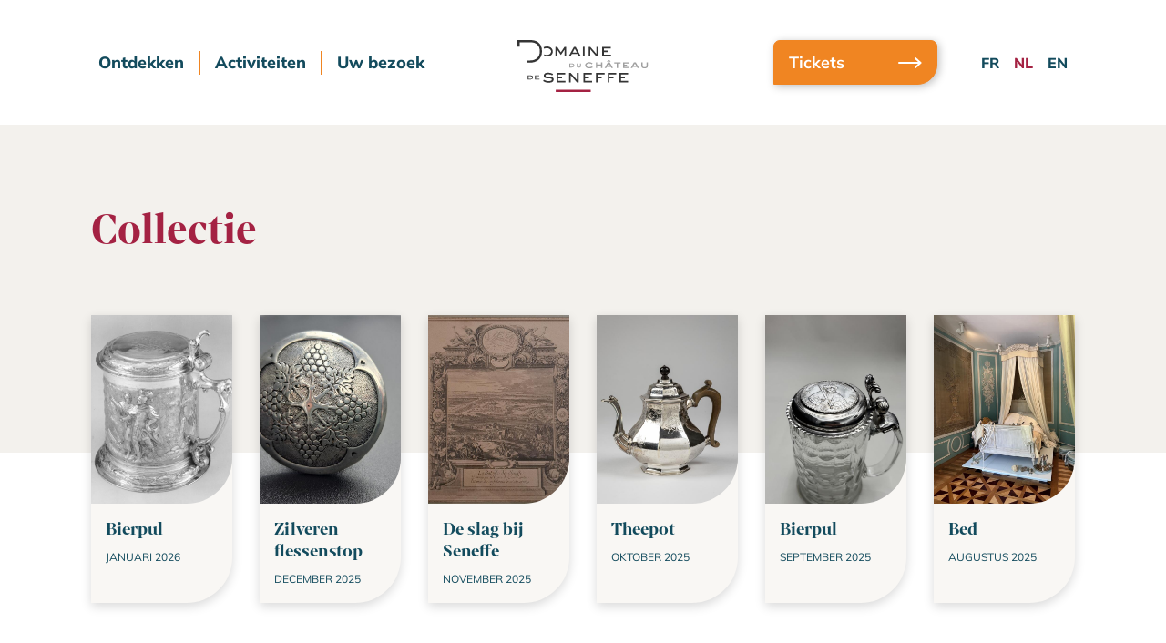

--- FILE ---
content_type: text/html; charset=UTF-8
request_url: https://chateaudeseneffe.be/nl/collectie
body_size: 5893
content:
<!doctype html>
<html lang="nl">

<head>
    <!-- Google Tag Manager -->
    <script>
        (function(w, d, s, l, i) {
            w[l] = w[l] || [];
            w[l].push({
                'gtm.start': new Date().getTime(),
                event: 'gtm.js'
            });
            var f = d.getElementsByTagName(s)[0],
                j = d.createElement(s),
                dl = l != 'dataLayer' ? '&l=' + l : '';
            j.async = true;
            j.src =
                'https://www.googletagmanager.com/gtm.js?id=' + i + dl;
            f.parentNode.insertBefore(j, f);
        })(window, document, 'script', 'dataLayer', 'GTM-M4QQ64DL');
    </script>
    <!-- End Google Tag Manager -->

    <meta charset="utf-8">
    <meta name="viewport" content="width=device-width, initial-scale=1">
    <title>Collectie – Het Domein van het kasteel van Seneffe</title>
    <meta name="description" content="">
    <meta name="keywords" content="">

    <meta property="og:site_name" content="Het Domein van het kasteel van Seneffe">
    <meta property="og:title" content="Collectie">
    <meta property="og:description" content="">
    <meta property="og:type" content="website">
    <meta property="og:url" content="https://chateaudeseneffe.be/nl/collectie">
    <meta property="og:image" content="">

    <link rel="apple-touch-icon" sizes="180x180" href="/apple-touch-icon.png">
    <link rel="icon" type="image/png" sizes="32x32" href="/favicon-32x32.png">
    <link rel="icon" type="image/png" sizes="16x16" href="/favicon-16x16.png">
    <link rel="manifest" href="/site.webmanifest">
    <link rel="mask-icon" href="/safari-pinned-tab.svg" color="#a42243">
    <meta name="msapplication-TileColor" content="#a42243">
    <meta name="theme-color" content="#ffffff">

    
    
    <link rel="preload" as="style" href="https://chateaudeseneffe.be/build/assets/public-B3WVh2cA.css" /><link rel="stylesheet" href="https://chateaudeseneffe.be/build/assets/public-B3WVh2cA.css" />
    <link rel="modulepreload" href="https://chateaudeseneffe.be/build/assets/public-DekCMq-7.js" /><link rel="modulepreload" href="https://chateaudeseneffe.be/build/assets/offcanvas-8Y_A5XkZ.js" /><script type="module" src="https://chateaudeseneffe.be/build/assets/public-DekCMq-7.js"></script>
    
    
</head>

<body class="body-nl body-items body-items-index body-page body-page-11 " id="top">

    <!-- Google Tag Manager (noscript) -->
    <noscript>
        <iframe src="https://www.googletagmanager.com/ns.html?id=GTM-M4QQ64DL" height="0" width="0" style="display:none;visibility:hidden"></iframe>
    </noscript>
    <!-- End Google Tag Manager (noscript) -->

            <div class="skip-to-content">
            <a href="#main" class="skip-to-content-link">Naar inhoud</a>
        </div>
    
    
    
    <div class="site-container">

                    <header class="header" id="header">
                <div class="header-small-screen">
                    <button class="header-small-screen-menu-button" type="button" data-bs-toggle="offcanvas" data-bs-target="#offcanvasPrimaryNav" aria-controls="offcanvasPrimaryNav">
                        <span class="header-small-screen-menu-button-label">Menu</span></button>
                    <div class="header-small-screen-title"><a class="header-title-link" href="https://chateaudeseneffe.be/nl">
            <img class="header-title-logo" src="https://chateaudeseneffe.be/storage/settings/domaine-du-chateau-de-seneffe.svg" alt="Het Domein van het kasteel van Seneffe" width="144" height="57">
    </a>
</div>
                    <a class="header-small-screen-tickets-button d-lg-none" href="https://reservation.elloha.com/?idPublication=304bc7b1-2a89-4ba5-878a-938b0a1ad839&idoi=00c10f45-42b6-4b4f-887d-6391a1cf8654&culture=nl-BE&searchFirstAvailableDates=1" target="_blank" rel="noopener noreferrer">
    <span class="header-small-screen-tickets-button-label">Tickets</span>
</a>
                </div>
                <div class="header-container offcanvas-lg offcanvas-top" tabindex="-1" id="offcanvasPrimaryNav">
                    <button type="button" class="header-small-screen-menu-button header-small-screen-menu-button-close" data-bs-dismiss="offcanvas" data-bs-target="#offcanvasPrimaryNav" aria-label="Close"></button>
                    <div class="header-title"><a class="header-title-link" href="https://chateaudeseneffe.be/nl">
            <img class="header-title-logo" src="https://chateaudeseneffe.be/storage/settings/domaine-du-chateau-de-seneffe.svg" alt="Het Domein van het kasteel van Seneffe" width="144" height="57">
    </a>
</div>
                    <div class="header-nav">
                        <nav class="primary-nav">
                            <ul class="primary-nav-list " role="menu">
                            <li class="primary-nav-item primary-nav-item-12 " role="menuitem">
    <a class="primary-nav-link " href="https://chateaudeseneffe.be/nl/ontdekken"  >
                <span class="primary-nav-label">Ontdekken</span>
    </a>
    </li>
                            <li class="primary-nav-item primary-nav-item-13 " role="menuitem">
    <a class="primary-nav-link " href="https://chateaudeseneffe.be/nl/tentoonstellingen-en-activiteiten"  >
                <span class="primary-nav-label">Activiteiten</span>
    </a>
    </li>
                            <li class="primary-nav-item primary-nav-item-14 " role="menuitem">
    <a class="primary-nav-link " href="https://chateaudeseneffe.be/nl/uw-bezoek"  >
                <span class="primary-nav-label">Uw bezoek</span>
    </a>
    </li>
                    </ul>
                            </nav>
                    </div>
                    <div class="header-right">
                        <a class="header-tickets-button d-none d-lg-inline-block" href="https://reservation.elloha.com/?idPublication=304bc7b1-2a89-4ba5-878a-938b0a1ad839&idoi=00c10f45-42b6-4b4f-887d-6391a1cf8654&culture=nl-BE&searchFirstAvailableDates=1" target="_blank" rel="noopener noreferrer">
    <span class="header-tickets-button-label">Tickets</span>
</a>
                        <nav class="lang-switcher">
        <ul class="lang-switcher-list">
                            <li class="lang-switcher-item">
                                                                        <a class="lang-switcher-link " href="https://chateaudeseneffe.be/fr/collection">fr</a>
                                                            </li>
                            <li class="lang-switcher-item">
                                                                        <a class="lang-switcher-link  active " href="https://chateaudeseneffe.be/nl/collectie">nl</a>
                                                            </li>
                            <li class="lang-switcher-item">
                                                                        <a class="lang-switcher-link " href="https://chateaudeseneffe.be/en">en</a>
                                                            </li>
                    </ul>
    </nav>
                    </div>
                </div>
            </header>
        
        
    
    <main class="main" id="main">
        
    
    <div class="page bg-transparent">

        <div class="gray-banner"></div>

        <div class="page-container">

            <h1 class="page-title">Collectie</h1>

            <ul class="item-list-list">
            <li class="item-list-item">
    <a class="item-list-item-link" href="https://chateaudeseneffe.be/nl/collectie/bierpul-2" title="Bierpul">
        <div class="item-list-item-info">
            <div class="item-list-item-title">Bierpul</div>
            <div class="item-list-item-date">januari 2026</div>
        </div>
        <div class="item-list-item-image-wrapper">
                            <img class="item-list-item-image-image" src="https://chateaudeseneffe.be/storage/files/sda259-600x800-quadrant(T).jpg?token=abd09942058f38756cac25bbdf9710fb" width="300" height="400" alt="">
                    </div>
    </a>
</li>
            <li class="item-list-item">
    <a class="item-list-item-link" href="https://chateaudeseneffe.be/nl/collectie/zilveren-flessenstop" title="Zilveren flessenstop">
        <div class="item-list-item-info">
            <div class="item-list-item-title">Zilveren flessenstop</div>
            <div class="item-list-item-date">december 2025</div>
        </div>
        <div class="item-list-item-image-wrapper">
                            <img class="item-list-item-image-image" src="https://chateaudeseneffe.be/storage/files/20251201-100415-600x800-quadrant(T).jpg?token=ca23385a88128d0464d6ad406b6a62df" width="300" height="400" alt="">
                    </div>
    </a>
</li>
            <li class="item-list-item">
    <a class="item-list-item-link" href="https://chateaudeseneffe.be/nl/collectie/de-slag-bij-seneffe" title="De slag bij Seneffe">
        <div class="item-list-item-info">
            <div class="item-list-item-title">De slag bij Seneffe</div>
            <div class="item-list-item-date">november 2025</div>
        </div>
        <div class="item-list-item-image-wrapper">
                            <img class="item-list-item-image-image" src="https://chateaudeseneffe.be/storage/files/sl013-8-600x800-quadrant(T).jpg?token=5e3d00c7df9c75ec661093da17dc5a0e" width="300" height="400" alt="">
                    </div>
    </a>
</li>
            <li class="item-list-item">
    <a class="item-list-item-link" href="https://chateaudeseneffe.be/nl/collectie/theepot-2" title="Theepot">
        <div class="item-list-item-info">
            <div class="item-list-item-title">Theepot</div>
            <div class="item-list-item-date">oktober 2025</div>
        </div>
        <div class="item-list-item-image-wrapper">
                            <img class="item-list-item-image-image" src="https://chateaudeseneffe.be/storage/files/sda667-apc-27300-130-600x800-quadrant(T).jpg?token=639fbb669d9f96e8982b09424f6b1049" width="300" height="400" alt="">
                    </div>
    </a>
</li>
            <li class="item-list-item">
    <a class="item-list-item-link" href="https://chateaudeseneffe.be/nl/collectie/bierpul-1" title="Bierpul">
        <div class="item-list-item-info">
            <div class="item-list-item-title">Bierpul</div>
            <div class="item-list-item-date">september 2025</div>
        </div>
        <div class="item-list-item-image-wrapper">
                            <img class="item-list-item-image-image" src="https://chateaudeseneffe.be/storage/files/thumbnail-img-9494-600x800-quadrant(T).jpg?token=4e8f5a74e7a753b91d5ea12faebe83df" width="300" height="400" alt="">
                    </div>
    </a>
</li>
            <li class="item-list-item">
    <a class="item-list-item-link" href="https://chateaudeseneffe.be/nl/collectie/bed" title="Bed">
        <div class="item-list-item-info">
            <div class="item-list-item-title">Bed</div>
            <div class="item-list-item-date">augustus 2025</div>
        </div>
        <div class="item-list-item-image-wrapper">
                            <img class="item-list-item-image-image" src="https://chateaudeseneffe.be/storage/files/img-8868-600x800-quadrant(T).jpg?token=3911b32f23431816b6c9829384d08181" width="300" height="400" alt="">
                    </div>
    </a>
</li>
            <li class="item-list-item">
    <a class="item-list-item-link" href="https://chateaudeseneffe.be/nl/collectie/luchter-met-acht-verlichtingsarmen" title="Luchter met acht verlichtingsarmen">
        <div class="item-list-item-info">
            <div class="item-list-item-title">Luchter met acht verlichtingsarmen</div>
            <div class="item-list-item-date">juli 2025</div>
        </div>
        <div class="item-list-item-image-wrapper">
                            <img class="item-list-item-image-image" src="https://chateaudeseneffe.be/storage/files/sm049-2-600x800-quadrant(T).jpg?token=d073e70ef01a3095522769f4080e3afa" width="300" height="400" alt="">
                    </div>
    </a>
</li>
            <li class="item-list-item">
    <a class="item-list-item-link" href="https://chateaudeseneffe.be/nl/collectie/haardplaten" title="Haardplaten">
        <div class="item-list-item-info">
            <div class="item-list-item-title">Haardplaten</div>
            <div class="item-list-item-date">juni 2025</div>
        </div>
        <div class="item-list-item-image-wrapper">
                            <img class="item-list-item-image-image" src="https://chateaudeseneffe.be/storage/files/20250509-141443-600x800-quadrant(T).jpg?token=c332784d1eb2e68d13cb7cf8226bcbc0" width="300" height="400" alt="">
                    </div>
    </a>
</li>
            <li class="item-list-item">
    <a class="item-list-item-link" href="https://chateaudeseneffe.be/nl/collectie/portret-van-een-edelman" title="Portret van een edelman">
        <div class="item-list-item-info">
            <div class="item-list-item-title">Portret van een edelman</div>
            <div class="item-list-item-date">mei 2025</div>
        </div>
        <div class="item-list-item-image-wrapper">
                            <img class="item-list-item-image-image" src="https://chateaudeseneffe.be/storage/files/do325a-1-600x800-quadrant(T).jpg?token=b9129eff195eacc2c31155e8d04e497e" width="300" height="400" alt="">
                    </div>
    </a>
</li>
            <li class="item-list-item">
    <a class="item-list-item-link" href="https://chateaudeseneffe.be/nl/collectie/balboekje" title="Balboekje">
        <div class="item-list-item-info">
            <div class="item-list-item-title">Balboekje</div>
            <div class="item-list-item-date">april 2025</div>
        </div>
        <div class="item-list-item-image-wrapper">
                            <img class="item-list-item-image-image" src="https://chateaudeseneffe.be/storage/files/do024-3-600x800-quadrant(T).jpg?token=c2bda3742f4337b3c79935e33cc0d626" width="300" height="400" alt="">
                    </div>
    </a>
</li>
            <li class="item-list-item">
    <a class="item-list-item-link" href="https://chateaudeseneffe.be/nl/collectie/chrismatorium-pyxis" title="Chrismatorium/pyxis">
        <div class="item-list-item-info">
            <div class="item-list-item-title">Chrismatorium/pyxis</div>
            <div class="item-list-item-date">maart 2025</div>
        </div>
        <div class="item-list-item-image-wrapper">
                            <img class="item-list-item-image-image" src="https://chateaudeseneffe.be/storage/files/do209-600x800-quadrant(T).jpg?token=9080ab0fb0df2146ca628b932e019b14" width="300" height="400" alt="">
                    </div>
    </a>
</li>
            <li class="item-list-item">
    <a class="item-list-item-link" href="https://chateaudeseneffe.be/nl/collectie/brievenweger" title="Brievenweger">
        <div class="item-list-item-info">
            <div class="item-list-item-title">Brievenweger</div>
            <div class="item-list-item-date">februari 2025</div>
        </div>
        <div class="item-list-item-image-wrapper">
                            <img class="item-list-item-image-image" src="https://chateaudeseneffe.be/storage/files/do370-3-600x800-quadrant(T).jpg?token=72c66b247038d7a5738239338858db89" width="300" height="400" alt="">
                    </div>
    </a>
</li>
            <li class="item-list-item">
    <a class="item-list-item-link" href="https://chateaudeseneffe.be/nl/collectie/bord-1" title="Bord">
        <div class="item-list-item-info">
            <div class="item-list-item-title">Bord</div>
            <div class="item-list-item-date">januari 2025</div>
        </div>
        <div class="item-list-item-image-wrapper">
                            <img class="item-list-item-image-image" src="https://chateaudeseneffe.be/storage/files/sm041-600x800-quadrant(T).jpg?token=dbe184fb6142c00465f1b66d4f36d172" width="300" height="400" alt="">
                    </div>
    </a>
</li>
            <li class="item-list-item">
    <a class="item-list-item-link" href="https://chateaudeseneffe.be/nl/collectie/bruidsmes" title="Bruidsmes">
        <div class="item-list-item-info">
            <div class="item-list-item-title">Bruidsmes</div>
            <div class="item-list-item-date">december 2024</div>
        </div>
        <div class="item-list-item-image-wrapper">
                            <img class="item-list-item-image-image" src="https://chateaudeseneffe.be/storage/files/sda463bis-600x800-quadrant(T).jpg?token=b987aa46ea14500537c9e95128f19070" width="300" height="400" alt="">
                    </div>
    </a>
</li>
            <li class="item-list-item">
    <a class="item-list-item-link" href="https://chateaudeseneffe.be/nl/collectie/beker-1" title="Beker">
        <div class="item-list-item-info">
            <div class="item-list-item-title">Beker</div>
            <div class="item-list-item-date">november 2024</div>
        </div>
        <div class="item-list-item-image-wrapper">
                            <img class="item-list-item-image-image" src="https://chateaudeseneffe.be/storage/files/sda706-600x800-quadrant(T).jpg?token=07d2319065d070007b3f34c2ffbfe354" width="300" height="400" alt="">
                    </div>
    </a>
</li>
            <li class="item-list-item">
    <a class="item-list-item-link" href="https://chateaudeseneffe.be/nl/collectie/stoofpotlepel" title="Stoofpotlepel">
        <div class="item-list-item-info">
            <div class="item-list-item-title">Stoofpotlepel</div>
            <div class="item-list-item-date">oktober 2024</div>
        </div>
        <div class="item-list-item-image-wrapper">
                            <img class="item-list-item-image-image" src="https://chateaudeseneffe.be/storage/files/sda745-1-600x800-quadrant(T).jpg?token=af1a760be585539fa8be75d5b18aa073" width="300" height="400" alt="">
                    </div>
    </a>
</li>
            <li class="item-list-item">
    <a class="item-list-item-link" href="https://chateaudeseneffe.be/nl/collectie/olie-en-azijnstel-1" title="Olie- en azijnstel">
        <div class="item-list-item-info">
            <div class="item-list-item-title">Olie- en azijnstel</div>
            <div class="item-list-item-date">september 2024</div>
        </div>
        <div class="item-list-item-image-wrapper">
                            <img class="item-list-item-image-image" src="https://chateaudeseneffe.be/storage/files/sda-305-600x800-quadrant(T).jpg?token=623150aa5a1c8acb1e4f27d62b816ec4" width="300" height="400" alt="">
                    </div>
    </a>
</li>
            <li class="item-list-item">
    <a class="item-list-item-link" href="https://chateaudeseneffe.be/nl/collectie/schotel-1" title="Schotel">
        <div class="item-list-item-info">
            <div class="item-list-item-title">Schotel</div>
            <div class="item-list-item-date">augustus 2024</div>
        </div>
        <div class="item-list-item-image-wrapper">
                            <img class="item-list-item-image-image" src="https://chateaudeseneffe.be/storage/files/sda127-co-fwb-vincent-everarts-600x800-quadrant(T).jpg?token=94223e82e217a17db4f87627ac3ac6d8" width="300" height="400" alt="">
                    </div>
    </a>
</li>
            <li class="item-list-item">
    <a class="item-list-item-link" href="https://chateaudeseneffe.be/nl/collectie/set-lepeltjes" title="Set lepeltjes">
        <div class="item-list-item-info">
            <div class="item-list-item-title">Set lepeltjes</div>
            <div class="item-list-item-date">juli 2024</div>
        </div>
        <div class="item-list-item-image-wrapper">
                            <img class="item-list-item-image-image" src="https://chateaudeseneffe.be/storage/files/sda070-600x800-quadrant(T).jpg?token=79431ff80e2bf8bcdbea450ed1e1c555" width="300" height="400" alt="">
                    </div>
    </a>
</li>
            <li class="item-list-item">
    <a class="item-list-item-link" href="https://chateaudeseneffe.be/nl/collectie/beker-met-twee-oren" title="Beker met twee oren">
        <div class="item-list-item-info">
            <div class="item-list-item-title">Beker met twee oren</div>
            <div class="item-list-item-date">juni 2024</div>
        </div>
        <div class="item-list-item-image-wrapper">
                            <img class="item-list-item-image-image" src="https://chateaudeseneffe.be/storage/files/20230922-135848-600x800-quadrant(T).jpg?token=287f5e70369259d504502d9997081092" width="300" height="400" alt="">
                    </div>
    </a>
</li>
            <li class="item-list-item">
    <a class="item-list-item-link" href="https://chateaudeseneffe.be/nl/collectie/de-heilige-familie-omgeven-door-bloemenguirlandes" title="De Heilige Familie omgeven door bloemenguirlandes">
        <div class="item-list-item-info">
            <div class="item-list-item-title">De Heilige Familie omgeven door bloemenguirlandes</div>
            <div class="item-list-item-date">mei 2024</div>
        </div>
        <div class="item-list-item-image-wrapper">
                            <img class="item-list-item-image-image" src="https://chateaudeseneffe.be/storage/files/do248-600x800-quadrant(T).jpg?token=d5046f56bb5fa066c86dcf33439fa856" width="300" height="400" alt="">
                    </div>
    </a>
</li>
            <li class="item-list-item">
    <a class="item-list-item-link" href="https://chateaudeseneffe.be/nl/collectie/schaal" title="Schaal">
        <div class="item-list-item-info">
            <div class="item-list-item-title">Schaal</div>
            <div class="item-list-item-date">april 2024</div>
        </div>
        <div class="item-list-item-image-wrapper">
                            <img class="item-list-item-image-image" src="https://chateaudeseneffe.be/storage/files/sda480-moins-u00e9levu00e9-600x800-quadrant(T).jpg?token=a89f8c96380a33e638fb479692914cd4" width="300" height="400" alt="">
                    </div>
    </a>
</li>
            <li class="item-list-item">
    <a class="item-list-item-link" href="https://chateaudeseneffe.be/nl/collectie/wandtapijt-cheval-fondu" title="Wandtapijt “Cheval fondu”">
        <div class="item-list-item-info">
            <div class="item-list-item-title">Wandtapijt “Cheval fondu”</div>
            <div class="item-list-item-date">maart 2024</div>
        </div>
        <div class="item-list-item-image-wrapper">
                            <img class="item-list-item-image-image" src="https://chateaudeseneffe.be/storage/files/do329-2-600x800-quadrant(T).jpg?token=9a78ab2e7d28def6ccd510bdfb0a6ed0" width="300" height="400" alt="">
                    </div>
    </a>
</li>
            <li class="item-list-item">
    <a class="item-list-item-link" href="https://chateaudeseneffe.be/nl/collectie/portret-van-maximiliaan-emmanuel-van-beieren" title="Portret van Maximiliaan-Emmanuel van Beieren">
        <div class="item-list-item-info">
            <div class="item-list-item-title">Portret van Maximiliaan-Emmanuel van Beieren</div>
            <div class="item-list-item-date">februari 2024</div>
        </div>
        <div class="item-list-item-image-wrapper">
                            <img class="item-list-item-image-image" src="https://chateaudeseneffe.be/storage/files/20230922-154343-600x800-quadrant(T).jpg?token=0d9773e58b1536fa4e9fce826456b4c1" width="300" height="400" alt="">
                    </div>
    </a>
</li>
    </ul>

            <nav class="d-flex justify-items-center justify-content-between mb-5">
        <div class="d-flex justify-content-between flex-fill d-sm-none">
            <ul class="pagination">
                
                                    <li class="page-item disabled" aria-disabled="true">
                        <span class="page-link">&laquo; Vorige</span>
                    </li>
                
                
                                    <li class="page-item">
                        <a class="page-link" href="https://chateaudeseneffe.be/nl/collectie?page=2" rel="next">Volgende &raquo;</a>
                    </li>
                            </ul>
        </div>

        <div class="d-none flex-sm-fill d-sm-flex align-items-sm-center justify-content-sm-between">
            <div>
                <p class="small text-muted mb-0">
                    <strong>1</strong> tot <strong>24</strong> van <strong>193</strong> resultaten.
                </p>
            </div>

            <div>
                <ul class="pagination mb-0">
                    
                                            <li class="page-item disabled" aria-disabled="true" aria-label="&laquo; Vorige">
                            <span class="page-link" aria-hidden="true">&lsaquo;</span>
                        </li>
                    
                    
                                            
                        
                        
                                                                                                                        <li class="page-item active" aria-current="page"><span class="page-link">1</span></li>
                                                                                                                                <li class="page-item"><a class="page-link" href="https://chateaudeseneffe.be/nl/collectie?page=2">2</a></li>
                                                                                                                                <li class="page-item"><a class="page-link" href="https://chateaudeseneffe.be/nl/collectie?page=3">3</a></li>
                                                                                                                                <li class="page-item"><a class="page-link" href="https://chateaudeseneffe.be/nl/collectie?page=4">4</a></li>
                                                                                                                                <li class="page-item"><a class="page-link" href="https://chateaudeseneffe.be/nl/collectie?page=5">5</a></li>
                                                                                                                                <li class="page-item"><a class="page-link" href="https://chateaudeseneffe.be/nl/collectie?page=6">6</a></li>
                                                                                                                                <li class="page-item"><a class="page-link" href="https://chateaudeseneffe.be/nl/collectie?page=7">7</a></li>
                                                                                                                                <li class="page-item"><a class="page-link" href="https://chateaudeseneffe.be/nl/collectie?page=8">8</a></li>
                                                                                                                                <li class="page-item"><a class="page-link" href="https://chateaudeseneffe.be/nl/collectie?page=9">9</a></li>
                                                                                                        
                    
                                            <li class="page-item">
                            <a class="page-link" href="https://chateaudeseneffe.be/nl/collectie?page=2" rel="next" aria-label="Volgende &raquo;">&rsaquo;</a>
                        </li>
                                    </ul>
            </div>
        </div>
    </nav>


        </div>

    </div>


    </main>

            <footer class="footer">
            <div class="footer-container">
                <div class="footer-row">
                    <div class="footer-column footer-column-address">
                        <img src="https://chateaudeseneffe.be/img/domaine-du-chateau-de-seneffe-white.svg" alt="" width="116" height="46">
                        <div>
                            <p>Domaine de Seneffe<br />
Rue Lucien Plasman 7-9<br />
B-7180 Seneffe – België</p>

<p><a href="tel:+3264556913">+32 64 55 69 13</a><br />
<a href="javascript:void(location.href='mailto:'+String.fromCharCode(105,110,102,111,64,99,104,97,116,101,97,117,100,101,115,101,110,101,102,102,101,46,98,101))">info@chateaudeseneffe.be</a></p>                        </div>
                    </div>
                    <div class="footer-column footer-column-infos">
                        <h2 class="footer-title">Diensten</h2>
                        <ul class="info-nav-list " role="menu">
                            <li class="info-nav-item info-nav-item-15 " role="menuitem">
    <a class="info-nav-link " href="https://chateaudeseneffe.be/nl/shop"  >
                <span class="info-nav-label">Shop</span>
    </a>
    </li>
                            <li class="info-nav-item info-nav-item-16 active" role="menuitem">
    <a class="info-nav-link " href="https://chateaudeseneffe.be/nl/collectie"  >
                <span class="info-nav-label">Collectie</span>
    </a>
    </li>
                            <li class="info-nav-item info-nav-item-17 " role="menuitem">
    <a class="info-nav-link " href="https://chateaudeseneffe.be/nl/onderwijs"  >
                <span class="info-nav-label">Onderwijs</span>
    </a>
    </li>
                            <li class="info-nav-item info-nav-item-18 " role="menuitem">
    <a class="info-nav-link " href="https://chateaudeseneffe.be/nl/perskamer"  >
                <span class="info-nav-label">Pers</span>
    </a>
    </li>
                            <li class="info-nav-item info-nav-item-19 " role="menuitem">
    <a class="info-nav-link " href="https://chateaudeseneffe.be/nl/locatie"  >
                <span class="info-nav-label">Zaalverhuur</span>
    </a>
    </li>
                            <li class="info-nav-item info-nav-item-20 " role="menuitem">
    <a class="info-nav-link " href="https://chateaudeseneffe.be/nl/contact"  >
                <span class="info-nav-label">Contact</span>
    </a>
    </li>
                    </ul>
                        </div>
                    <div class="footer-column footer-column-follow-us">
                        <h2 class="footer-title">Volg ons</h2>
                        <ul class="social-nav-list " role="menu">
                            <li class="social-nav-item social-nav-item-4 btn-facebook" role="menuitem">
    <a class="social-nav-link " href="https://www.facebook.com/people/Domein-van-het-Kasteel-van-Seneffe/61575253380514/"  target="_blank" rel="noopener noreferrer"  >
                    <span class="social-nav-image">
                <img class="social-nav-image-img" aria-hidden="true" src="https://chateaudeseneffe.be/storage/files/facebook.svg" width="26" height="26" alt="">
            </span>
                <span class="social-nav-label">Facebook</span>
    </a>
    </li>
                            <li class="social-nav-item social-nav-item-7 btn-instagram" role="menuitem">
    <a class="social-nav-link " href="https://www.instagram.com/chateaudeseneffe/"  target="_blank" rel="noopener noreferrer"  >
                    <span class="social-nav-image">
                <img class="social-nav-image-img" aria-hidden="true" src="https://chateaudeseneffe.be/storage/files/instagram.svg" width="26" height="26" alt="">
            </span>
                <span class="social-nav-label">Instagram</span>
    </a>
    </li>
                            <li class="social-nav-item social-nav-item-5 btn-linkedin" role="menuitem">
    <a class="social-nav-link " href="https://www.linkedin.com/company/domaine-du-ch%C3%A2teau-de-seneffe/"  target="_blank" rel="noopener noreferrer"  >
                    <span class="social-nav-image">
                <img class="social-nav-image-img" aria-hidden="true" src="https://chateaudeseneffe.be/storage/files/linkedin.svg" width="26" height="26" alt="">
            </span>
                <span class="social-nav-label">LinkedIn</span>
    </a>
    </li>
                    </ul>
                        </div>
                    <div class="footer-column footer-column-newsletter">
                        <h2 class="footer-title">Newsletter</h2>
                        <div class="footer-column-newsletter-info">
                            <p>U kunt zich hieronder inschrijven indien u op de hoogte wenst te worden gehouden van de talloze activiteiten, tentoonstellingen en evenementen die op het Domein van het Kasteel van Seneffe worden georganiseerd.</p>                        </div>
                        <form class="newsletter-form" action="https://chateaudeseneffe.us10.list-manage.com/subscribe/post" method="get" id="mc-embedded-subscribe-form" name="mc-embedded-subscribe-form" target="_blank">
                            <input type="hidden" name="u" value="c793f57fb8223f246df1f7da9">
                            <input type="hidden" name="id" value="e6a16e9db7">
                            <label for="email" class="visually-hidden">Adresse e-mail</label>
                            <div class="input-group input-group-sm">
                                <input class="form-control" type="email" name="EMAIL" placeholder="Adresse e-mail" id="email">
                                <button class="btn btn-light ps-3 pe-3" type="submit">OK</button>
                            </div>
                        </form>
                    </div>
                </div>
            </div>
                            <div class="partner-list">
                    <ul class="partner-list-list">
            <li class="partner-list-item">
    <a class="partner-list-item-link" href="http://www.federation-wallonie-bruxelles.be" title="Fédération Wallonie Bruxelles" target="_blank" rel="noopener noreferrer">
                    <img class="partner-list-item-image" src="https://chateaudeseneffe.be/storage/files/federation-wallonie-bruxelles-_x200.png?token=4b8bee457089b0049aadc7228ffc8e78" width="168" height="166" alt="Fédération Wallonie Bruxelles">
            </a>
</li>
            <li class="partner-list-item">
    <a class="partner-list-item-link" href="https://www.wallonie.be/nl" title="Wallonie" target="_blank" rel="noopener noreferrer">
                    <img class="partner-list-item-image" src="https://chateaudeseneffe.be/storage/files/wallonie-_x200.png?token=6d1c5348076b3713ee9850109e9e51a2" width="115" height="166" alt="Wallonie">
            </a>
</li>
            <li class="partner-list-item">
    <a class="partner-list-item-link" href="https://visitwallonia.be/nl" title="Wallonie Belgique Tourisme" target="_blank" rel="noopener noreferrer">
                    <img class="partner-list-item-image" src="https://chateaudeseneffe.be/storage/files/wallonie-belgique-tourisme-_x200.png?token=b3320cdc3be247461e7ec8a9bc6f5396" width="206" height="166" alt="Wallonie Belgique Tourisme">
            </a>
</li>
            <li class="partner-list-item">
    <a class="partner-list-item-link" href="https://www.365.be" title="365" target="_blank" rel="noopener noreferrer">
                    <img class="partner-list-item-image" src="https://chateaudeseneffe.be/storage/files/365-_x200.png?token=58673e765bfcb478cfc28b316d995359" width="149" height="166" alt="365">
            </a>
</li>
            <li class="partner-list-item">
    <a class="partner-list-item-link" href="https://www.tourismewallonie.be/" title="Wallonie Tourisme CGT" target="_blank" rel="noopener noreferrer">
                    <img class="partner-list-item-image" src="https://chateaudeseneffe.be/storage/files/wallonie-tourisme-cgt-_x200.png?token=87f696a669a20f6a3425eb5a5a2fd356" width="201" height="166" alt="Wallonie Tourisme CGT">
            </a>
</li>
            <li class="partner-list-item">
    <a class="partner-list-item-link" href="https://www.parcmuseum.be/nl" title="PARC" target="_blank" rel="noopener noreferrer">
                    <img class="partner-list-item-image" src="https://chateaudeseneffe.be/storage/files/parc-_x200.png?token=8a34f5cb78c41a062e910bddfe42ed45" width="136" height="166" alt="PARC">
            </a>
</li>
            <li class="partner-list-item">
    <a class="partner-list-item-link" href="https://www.centrissime.be/homenl" title="Centrissime" target="_blank" rel="noopener noreferrer">
                    <img class="partner-list-item-image" src="https://chateaudeseneffe.be/storage/files/centrissime-logo-baseline-fr-blanc-synthese-_x200.png?token=42d233831852fb7e279f263374da443c" width="1181" height="591" alt="Centrissime">
            </a>
</li>
            <li class="partner-list-item">
    <a class="partner-list-item-link" href="https://www.seneffe.be/" title="Commune de Senefe" target="_blank" rel="noopener noreferrer">
                    <img class="partner-list-item-image" src="https://chateaudeseneffe.be/storage/files/commune-de-seneffe-_x200.png?token=e05ddbe942e7cdba3dc942de9f94ff52" width="181" height="166" alt="Commune de Senefe">
            </a>
</li>
    </ul>
                </div>
                        <div class="footer-legal">
                <p>© 2026 Het Domein van het kasteel van Seneffe</p>
                <nav class="legal-nav">
                    <ul class="legal-nav-list " role="menu">
                            <li class="legal-nav-item legal-nav-item-10 " role="menuitem">
    <a class="legal-nav-link " href="https://chateaudeseneffe.be/nl/privacyverklaring"  >
                <span class="legal-nav-label">Privacyverklaring</span>
    </a>
    </li>
                            <li class="legal-nav-item legal-nav-item-11 " role="menuitem">
    <a class="legal-nav-link " href="https://chateaudeseneffe.be/nl/cookieverklaring"  >
                <span class="legal-nav-label">Cookieverklaring</span>
    </a>
    </li>
                    </ul>
                    </nav>
                <p>Website by <a href="https://typi.be" target="_blank" rel="noopener noreferrer">Typi Design</a> & <a href="https://tiltfactory.be" target="_blank" rel="noopener noreferrer">Tilt
                        Factory</a></p>
            </div>
        </footer>
    
    <a href="#top" class="anchor-top disabled" id="anchor-top">Terug naar boven</a>

</div>



</body>

</html>


--- FILE ---
content_type: text/css
request_url: https://chateaudeseneffe.be/build/assets/public-B3WVh2cA.css
body_size: 57483
content:
@charset "UTF-8";/*!
 * Bootstrap  v5.3.7 (https://getbootstrap.com/)
 * Copyright 2011-2025 The Bootstrap Authors
 * Licensed under MIT (https://github.com/twbs/bootstrap/blob/main/LICENSE)
 *//*! PhotoSwipe main CSS by Dmytro Semenov | photoswipe.com */.pswp{--pswp-bg: #000;--pswp-placeholder-bg: #222;--pswp-root-z-index: 100000;--pswp-preloader-color: rgba(79, 79, 79, .4);--pswp-preloader-color-secondary: rgba(255, 255, 255, .9);--pswp-icon-color: #fff;--pswp-icon-color-secondary: #4f4f4f;--pswp-icon-stroke-color: #4f4f4f;--pswp-icon-stroke-width: 2px;--pswp-error-text-color: var(--pswp-icon-color)}.pswp{position:fixed;top:0;left:0;width:100%;height:100%;z-index:var(--pswp-root-z-index);display:none;touch-action:none;outline:0;opacity:.003;contain:layout style size;-webkit-tap-highlight-color:rgba(0,0,0,0)}.pswp:focus{outline:0}.pswp *{box-sizing:border-box}.pswp img{max-width:none}.pswp--open{display:block}.pswp,.pswp__bg{transform:translateZ(0);will-change:opacity}.pswp__bg{opacity:.005;background:var(--pswp-bg)}.pswp,.pswp__scroll-wrap{overflow:hidden}.pswp__scroll-wrap,.pswp__bg,.pswp__container,.pswp__item,.pswp__content,.pswp__img,.pswp__zoom-wrap{position:absolute;top:0;left:0;width:100%;height:100%}.pswp__img,.pswp__zoom-wrap{width:auto;height:auto}.pswp--click-to-zoom.pswp--zoom-allowed .pswp__img{cursor:zoom-in}.pswp--click-to-zoom.pswp--zoomed-in .pswp__img{cursor:move;cursor:grab}.pswp--click-to-zoom.pswp--zoomed-in .pswp__img:active{cursor:grabbing}.pswp--no-mouse-drag.pswp--zoomed-in .pswp__img,.pswp--no-mouse-drag.pswp--zoomed-in .pswp__img:active,.pswp__img{cursor:zoom-out}.pswp__container,.pswp__img,.pswp__button,.pswp__counter{-webkit-user-select:none;-moz-user-select:none;user-select:none}.pswp__item{z-index:1;overflow:hidden}.pswp__hidden{display:none!important}.pswp__content{pointer-events:none}.pswp__content>*{pointer-events:auto}.pswp__error-msg-container{display:grid}.pswp__error-msg{margin:auto;font-size:1em;line-height:1;color:var(--pswp-error-text-color)}.pswp .pswp__hide-on-close{opacity:.005;will-change:opacity;transition:opacity var(--pswp-transition-duration) cubic-bezier(.4,0,.22,1);z-index:10;pointer-events:none}.pswp--ui-visible .pswp__hide-on-close{opacity:1;pointer-events:auto}.pswp__button{position:relative;display:block;width:50px;height:60px;padding:0;margin:0;overflow:hidden;cursor:pointer;background:none;border:0;box-shadow:none;opacity:.85;-webkit-appearance:none;-webkit-touch-callout:none}.pswp__button:hover,.pswp__button:active,.pswp__button:focus{transition:none;padding:0;background:none;border:0;box-shadow:none;opacity:1}.pswp__button:disabled{opacity:.3;cursor:auto}.pswp__icn{fill:var(--pswp-icon-color);color:var(--pswp-icon-color-secondary)}.pswp__icn{position:absolute;top:14px;left:9px;width:32px;height:32px;overflow:hidden;pointer-events:none}.pswp__icn-shadow{stroke:var(--pswp-icon-stroke-color);stroke-width:var(--pswp-icon-stroke-width);fill:none}.pswp__icn:focus{outline:0}div.pswp__img--placeholder,.pswp__img--with-bg{background:var(--pswp-placeholder-bg)}.pswp__top-bar{position:absolute;left:0;top:0;width:100%;height:60px;display:flex;flex-direction:row;justify-content:flex-end;z-index:10;pointer-events:none!important}.pswp__top-bar>*{pointer-events:auto;will-change:opacity}.pswp__button--close{margin-right:6px}.pswp__button--arrow{position:absolute;width:75px;height:100px;top:50%;margin-top:-50px}.pswp__button--arrow:disabled{display:none;cursor:default}.pswp__button--arrow .pswp__icn{top:50%;margin-top:-30px;width:60px;height:60px;background:none;border-radius:0}.pswp--one-slide .pswp__button--arrow{display:none}.pswp--touch .pswp__button--arrow{visibility:hidden}.pswp--has_mouse .pswp__button--arrow{visibility:visible}.pswp__button--arrow--prev{right:auto;left:0}.pswp__button--arrow--next{right:0}.pswp__button--arrow--next .pswp__icn{left:auto;right:14px;transform:scaleX(-1)}.pswp__button--zoom{display:none}.pswp--zoom-allowed .pswp__button--zoom{display:block}.pswp--zoomed-in .pswp__zoom-icn-bar-v{display:none}.pswp__preloader{position:relative;overflow:hidden;width:50px;height:60px;margin-right:auto}.pswp__preloader .pswp__icn{opacity:0;transition:opacity .2s linear;animation:pswp-clockwise .6s linear infinite}.pswp__preloader--active .pswp__icn{opacity:.85}@keyframes pswp-clockwise{0%{transform:rotate(0)}to{transform:rotate(360deg)}}.pswp__counter{height:30px;margin-top:15px;margin-inline-start:20px;font-size:14px;line-height:30px;color:var(--pswp-icon-color);text-shadow:1px 1px 3px var(--pswp-icon-color-secondary);opacity:.85}.pswp--one-slide .pswp__counter{display:none}:root,[data-bs-theme=light]{--bs-blue: #134b5d;--bs-indigo: #2c285b;--bs-purple: #6f42c1;--bs-pink: #d63384;--bs-red: #a42243;--bs-orange: #f08522;--bs-yellow: #ffc107;--bs-green: #198754;--bs-teal: #20c997;--bs-cyan: #0dcaf0;--bs-black: #000;--bs-white: #fff;--bs-gray: #797670;--bs-gray-dark: #343a40;--bs-gray-100: #f9f7f4;--bs-gray-200: #f3f1ed;--bs-gray-300: #e2ddd3;--bs-gray-400: #ced4da;--bs-gray-500: #a4a19b;--bs-gray-600: #797670;--bs-gray-700: #495057;--bs-gray-800: #343a40;--bs-gray-900: #212529;--bs-primary: #a42243;--bs-secondary: #134b5d;--bs-success: #198754;--bs-info: #0dcaf0;--bs-warning: #f08522;--bs-danger: #a42243;--bs-light: #e2ddd3;--bs-dark: #212529;--bs-primary-rgb: 164, 34, 67;--bs-secondary-rgb: 19, 75, 93;--bs-success-rgb: 25, 135, 84;--bs-info-rgb: 13, 202, 240;--bs-warning-rgb: 240, 133, 34;--bs-danger-rgb: 164, 34, 67;--bs-light-rgb: 226, 221, 211;--bs-dark-rgb: 33, 37, 41;--bs-primary-text-emphasis: #420e1b;--bs-secondary-text-emphasis: #081e25;--bs-success-text-emphasis: #0a3622;--bs-info-text-emphasis: #055160;--bs-warning-text-emphasis: #60350e;--bs-danger-text-emphasis: #420e1b;--bs-light-text-emphasis: #495057;--bs-dark-text-emphasis: #495057;--bs-primary-bg-subtle: #edd3d9;--bs-secondary-bg-subtle: #d0dbdf;--bs-success-bg-subtle: #d1e7dd;--bs-info-bg-subtle: #cff4fc;--bs-warning-bg-subtle: #fce7d3;--bs-danger-bg-subtle: #edd3d9;--bs-light-bg-subtle: #fcfbfa;--bs-dark-bg-subtle: #ced4da;--bs-primary-border-subtle: #dba7b4;--bs-secondary-border-subtle: #a1b7be;--bs-success-border-subtle: #a3cfbb;--bs-info-border-subtle: #9eeaf9;--bs-warning-border-subtle: #f9cea7;--bs-danger-border-subtle: #dba7b4;--bs-light-border-subtle: #f3f1ed;--bs-dark-border-subtle: #a4a19b;--bs-white-rgb: 255, 255, 255;--bs-black-rgb: 0, 0, 0;--bs-font-sans-serif: Mulish, Roboto, "Helvetica Neue", Arial, "Noto Sans", "Liberation Sans", sans-serif;--bs-font-monospace: SFMono-Regular, Menlo, Monaco, Consolas, "Liberation Mono", "Courier New", monospace;--bs-gradient: linear-gradient(180deg, rgba(255, 255, 255, .15), rgba(255, 255, 255, 0));--bs-body-font-family: var(--bs-font-sans-serif);--bs-body-font-size: 1.125rem;--bs-body-font-weight: 400;--bs-body-line-height: 1.75;--bs-body-color: #134b5d;--bs-body-color-rgb: 19, 75, 93;--bs-body-bg: #fff;--bs-body-bg-rgb: 255, 255, 255;--bs-emphasis-color: #000;--bs-emphasis-color-rgb: 0, 0, 0;--bs-secondary-color: rgba(19, 75, 93, .75);--bs-secondary-color-rgb: 19, 75, 93;--bs-secondary-bg: #f3f1ed;--bs-secondary-bg-rgb: 243, 241, 237;--bs-tertiary-color: rgba(19, 75, 93, .5);--bs-tertiary-color-rgb: 19, 75, 93;--bs-tertiary-bg: #f9f7f4;--bs-tertiary-bg-rgb: 249, 247, 244;--bs-heading-color: inherit;--bs-link-color: #134b5d;--bs-link-color-rgb: 19, 75, 93;--bs-link-decoration: underline;--bs-link-hover-color: #0f3c4a;--bs-link-hover-color-rgb: 15, 60, 74;--bs-code-color: #d63384;--bs-highlight-color: #134b5d;--bs-highlight-bg: #fff3cd;--bs-border-width: 1px;--bs-border-style: solid;--bs-border-color: #e2ddd3;--bs-border-color-translucent: rgba(0, 0, 0, .175);--bs-border-radius: .4375rem;--bs-border-radius-sm: .25rem;--bs-border-radius-lg: .75rem;--bs-border-radius-xl: 1rem;--bs-border-radius-xxl: 2rem;--bs-border-radius-2xl: var(--bs-border-radius-xxl);--bs-border-radius-pill: 50rem;--bs-box-shadow: 0 0 27px 2px rgba(0, 0, 0, .25);--bs-box-shadow-sm: 0 .25rem .75rem rgba(0, 0, 0, .15);--bs-box-shadow-lg: 0 1rem 3rem rgba(0, 0, 0, .15);--bs-box-shadow-inset: inset 0 1px 2px rgba(0, 0, 0, .075);--bs-focus-ring-width: .25rem;--bs-focus-ring-opacity: .25;--bs-focus-ring-color: rgba(164, 34, 67, .25);--bs-form-valid-color: #198754;--bs-form-valid-border-color: #198754;--bs-form-invalid-color: #a42243;--bs-form-invalid-border-color: #a42243}[data-bs-theme=dark]{color-scheme:dark;--bs-body-color: #e2ddd3;--bs-body-color-rgb: 226, 221, 211;--bs-body-bg: #212529;--bs-body-bg-rgb: 33, 37, 41;--bs-emphasis-color: #fff;--bs-emphasis-color-rgb: 255, 255, 255;--bs-secondary-color: rgba(226, 221, 211, .75);--bs-secondary-color-rgb: 226, 221, 211;--bs-secondary-bg: #343a40;--bs-secondary-bg-rgb: 52, 58, 64;--bs-tertiary-color: rgba(226, 221, 211, .5);--bs-tertiary-color-rgb: 226, 221, 211;--bs-tertiary-bg: #2b3035;--bs-tertiary-bg-rgb: 43, 48, 53;--bs-primary-text-emphasis: #c87a8e;--bs-secondary-text-emphasis: #71939e;--bs-success-text-emphasis: #75b798;--bs-info-text-emphasis: #6edff6;--bs-warning-text-emphasis: #f6b67a;--bs-danger-text-emphasis: #c87a8e;--bs-light-text-emphasis: #f9f7f4;--bs-dark-text-emphasis: #e2ddd3;--bs-primary-bg-subtle: #21070d;--bs-secondary-bg-subtle: #040f13;--bs-success-bg-subtle: #051b11;--bs-info-bg-subtle: #032830;--bs-warning-bg-subtle: #301b07;--bs-danger-bg-subtle: #21070d;--bs-light-bg-subtle: #343a40;--bs-dark-bg-subtle: #1a1d20;--bs-primary-border-subtle: #621428;--bs-secondary-border-subtle: #0b2d38;--bs-success-border-subtle: #0f5132;--bs-info-border-subtle: #087990;--bs-warning-border-subtle: #905014;--bs-danger-border-subtle: #621428;--bs-light-border-subtle: #495057;--bs-dark-border-subtle: #343a40;--bs-heading-color: inherit;--bs-link-color: #c87a8e;--bs-link-hover-color: #d395a5;--bs-link-color-rgb: 200, 122, 142;--bs-link-hover-color-rgb: 211, 149, 165;--bs-code-color: #e685b5;--bs-highlight-color: #e2ddd3;--bs-highlight-bg: #664d03;--bs-border-color: #495057;--bs-border-color-translucent: rgba(255, 255, 255, .15);--bs-form-valid-color: #75b798;--bs-form-valid-border-color: #75b798;--bs-form-invalid-color: #c87a8e;--bs-form-invalid-border-color: #c87a8e}*,*:before,*:after{box-sizing:border-box}@media (prefers-reduced-motion: no-preference){:root{scroll-behavior:smooth}}body{margin:0;font-family:var(--bs-body-font-family);font-size:var(--bs-body-font-size);font-weight:var(--bs-body-font-weight);line-height:var(--bs-body-line-height);color:var(--bs-body-color);text-align:var(--bs-body-text-align);background-color:var(--bs-body-bg);-webkit-text-size-adjust:100%;-webkit-tap-highlight-color:rgba(0,0,0,0)}hr{margin:1rem 0;color:inherit;border:0;border-top:var(--bs-border-width) solid;opacity:.25}h6,.h6,h5,.h5,h4,.h4,h3,.h3,h2,.h2,.activity-list-swiper-item-title,h1,.h1,.activity-list-swiper-title{margin-top:0;margin-bottom:1.5rem;font-family:Mixta Pro,serif;font-weight:700;line-height:1.2;color:var(--bs-heading-color)}h1,.h1,.activity-list-swiper-title{font-size:calc(1.425rem + 2.1vw)}@media (min-width: 1200px){h1,.h1,.activity-list-swiper-title{font-size:3rem}}h2,.h2,.activity-list-swiper-item-title{font-size:calc(1.31rem + .72vw)}@media (min-width: 1200px){h2,.h2,.activity-list-swiper-item-title{font-size:1.85rem}}h3,.h3{font-size:calc(1.275rem + .3vw)}@media (min-width: 1200px){h3,.h3{font-size:1.5rem}}h4,.h4{font-size:1.25rem}h5,.h5{font-size:1.125rem}h6,.h6{font-size:1rem}p{margin-top:0;margin-bottom:1.5rem}abbr[title]{-webkit-text-decoration:underline dotted;text-decoration:underline dotted;cursor:help;-webkit-text-decoration-skip-ink:none;text-decoration-skip-ink:none}address{margin-bottom:1rem;font-style:normal;line-height:inherit}ol,ul{padding-left:2rem}ol,ul,dl{margin-top:0;margin-bottom:1rem}ol ol,ul ul,ol ul,ul ol{margin-bottom:0}dt{font-weight:700}dd{margin-bottom:.5rem;margin-left:0}blockquote{margin:0 0 1rem}b,strong{font-weight:bolder}small,.small{font-size:.875em}mark,.mark{padding:.1875em;color:var(--bs-highlight-color);background-color:var(--bs-highlight-bg)}sub,sup{position:relative;font-size:.75em;line-height:0;vertical-align:baseline}sub{bottom:-.25em}sup{top:-.5em}a{color:rgba(var(--bs-link-color-rgb),var(--bs-link-opacity, 1));text-decoration:underline}a:hover{--bs-link-color-rgb: var(--bs-link-hover-color-rgb)}a:not([href]):not([class]),a:not([href]):not([class]):hover{color:inherit;text-decoration:none}pre,code,kbd,samp{font-family:var(--bs-font-monospace);font-size:1em}pre{display:block;margin-top:0;margin-bottom:1rem;overflow:auto;font-size:.875em}pre code{font-size:inherit;color:inherit;word-break:normal}code{font-size:.875em;color:var(--bs-code-color);word-wrap:break-word}a>code{color:inherit}kbd{padding:.1875rem .375rem;font-size:.875em;color:var(--bs-body-bg);background-color:var(--bs-body-color);border-radius:.25rem}kbd kbd{padding:0;font-size:1em}figure{margin:0 0 1rem}img,svg{vertical-align:middle}table{caption-side:bottom;border-collapse:collapse}caption{padding-top:.5rem;padding-bottom:.5rem;color:var(--bs-secondary-color);text-align:left}th{text-align:inherit;text-align:-webkit-match-parent}thead,tbody,tfoot,tr,td,th{border-color:inherit;border-style:solid;border-width:0}label{display:inline-block}button{border-radius:0}button:focus:not(:focus-visible){outline:0}input,button,select,optgroup,textarea{margin:0;font-family:inherit;font-size:inherit;line-height:inherit}button,select{text-transform:none}[role=button]{cursor:pointer}select{word-wrap:normal}select:disabled{opacity:1}[list]:not([type=date]):not([type=datetime-local]):not([type=month]):not([type=week]):not([type=time])::-webkit-calendar-picker-indicator{display:none!important}button,[type=button],[type=reset],[type=submit]{-webkit-appearance:button}button:not(:disabled),[type=button]:not(:disabled),[type=reset]:not(:disabled),[type=submit]:not(:disabled){cursor:pointer}::-moz-focus-inner{padding:0;border-style:none}textarea{resize:vertical}fieldset{min-width:0;padding:0;margin:0;border:0}legend{float:left;width:100%;padding:0;margin-bottom:.5rem;line-height:inherit;font-size:calc(1.275rem + .3vw)}@media (min-width: 1200px){legend{font-size:1.5rem}}legend+*{clear:left}::-webkit-datetime-edit-fields-wrapper,::-webkit-datetime-edit-text,::-webkit-datetime-edit-minute,::-webkit-datetime-edit-hour-field,::-webkit-datetime-edit-day-field,::-webkit-datetime-edit-month-field,::-webkit-datetime-edit-year-field{padding:0}::-webkit-inner-spin-button{height:auto}[type=search]{-webkit-appearance:textfield;outline-offset:-2px}::-webkit-search-decoration{-webkit-appearance:none}::-webkit-color-swatch-wrapper{padding:0}::file-selector-button{font:inherit;-webkit-appearance:button}output{display:inline-block}iframe{border:0}summary{display:list-item;cursor:pointer}progress{vertical-align:baseline}[hidden]{display:none!important}.lead{font-size:calc(1.265625rem + .1875vw);font-weight:300}@media (min-width: 1200px){.lead{font-size:1.40625rem}}.display-1{font-weight:300;line-height:1.2;font-size:calc(1.625rem + 4.5vw)}@media (min-width: 1200px){.display-1{font-size:5rem}}.display-2{font-weight:300;line-height:1.2;font-size:calc(1.575rem + 3.9vw)}@media (min-width: 1200px){.display-2{font-size:4.5rem}}.display-3{font-weight:300;line-height:1.2;font-size:calc(1.525rem + 3.3vw)}@media (min-width: 1200px){.display-3{font-size:4rem}}.display-4{font-weight:300;line-height:1.2;font-size:calc(1.475rem + 2.7vw)}@media (min-width: 1200px){.display-4{font-size:3.5rem}}.display-5{font-weight:300;line-height:1.2;font-size:calc(1.425rem + 2.1vw)}@media (min-width: 1200px){.display-5{font-size:3rem}}.display-6{font-weight:300;line-height:1.2;font-size:calc(1.375rem + 1.5vw)}@media (min-width: 1200px){.display-6{font-size:2.5rem}}.list-unstyled,.resource-list-list,.presskit-list-list,.item-list-list,.item-image-list,.activity-list-filter,.activity-list-list,.activity-partner-list-list,.exhibition-partner-list-list,.exhibition-practical-information-download-list,.social-nav-list,.info-nav-list,.partner-list-list,.carousel-list,.share-links-list,.section-other-informations-list,.section-formulas-list,.your-visit-nav-list,.je-suis-nav-list,.list-inline{padding-left:0;list-style:none}.list-inline-item{display:inline-block}.list-inline-item:not(:last-child){margin-right:.5rem}.initialism{font-size:.875em;text-transform:uppercase}.blockquote{margin-bottom:1rem;font-size:calc(1.265625rem + .1875vw)}@media (min-width: 1200px){.blockquote{font-size:1.40625rem}}.blockquote>:last-child{margin-bottom:0}.blockquote-footer{margin-top:-1rem;margin-bottom:1rem;font-size:.875em;color:#797670}.blockquote-footer:before{content:"— "}.img-fluid,.resource-list-item-image-image,.resource-first-image-image,.presskit-list-item-image-image,.presskit-first-image-image,.item-list-item-image-image,.activity-list-home-swiper-item-image-img,.activity-list-swiper-item-image-img,.activity-list-item-image-img,.activity-partner-list-item-img,.activity-figure-image,.exhibition-partner-list-item-img,.formula-figure-image,.section-formulas-item-img,.section-virtual-exhibitions-image,.section-applications-image-figure-image,.section-audioguide-image-figure-image,.section-full-width-image-image-figure-image,.section-dark-image-figure-image,.section-default-image-figure-image,.page-figure-image,.highlights-small-nav-image-img,.highlights-nav-image-img,.header-small-screen-title-logo{max-width:100%;height:auto}.img-thumbnail{padding:.25rem;background-color:var(--bs-body-bg);border:var(--bs-border-width) solid var(--bs-border-color);border-radius:var(--bs-border-radius);max-width:100%;height:auto}.figure{display:inline-block}.figure-img{margin-bottom:.5rem;line-height:1}.figure-caption{font-size:.875em;color:var(--bs-secondary-color)}.container,.activity-list-home-swiper-item-container,.exhibition-partner-list-container,.highlights-small-nav,.highlights-nav,.your-visit-container,.notification-container,.je-suis-nav-container,.container-fluid,.container-xxl,.container-xl,.footer-container,.carousel-header,.section-other-informations-header,.section-access-informations-container,.section-formulas-header,.section-application-container,.section-prices-container,.section-virtual-exhibitions-container,.section-applications-container,.section-audioguide-container,.section-full-width-image-container,.section-dark-container,.section-default-container,.page-container,.header-container,.container-lg,.resource-container,.presskit-container,.item-container,.activity-container,.exhibition-body,.formula-container,.container-md,.activity-information-container,.exhibition-information-container,.container-sm{--bs-gutter-x: 3.75rem;--bs-gutter-y: 0;width:100%;padding-right:calc(var(--bs-gutter-x) * .5);padding-left:calc(var(--bs-gutter-x) * .5);margin-right:auto;margin-left:auto}@media (min-width: 576px){.container-sm,.container,.activity-list-home-swiper-item-container,.exhibition-partner-list-container,.highlights-small-nav,.highlights-nav,.your-visit-container,.notification-container,.je-suis-nav-container{max-width:540px}}@media (min-width: 768px){.container-md,.activity-information-container,.exhibition-information-container,.container-sm,.container,.activity-list-home-swiper-item-container,.exhibition-partner-list-container,.highlights-small-nav,.highlights-nav,.your-visit-container,.notification-container,.je-suis-nav-container{max-width:720px}}@media (min-width: 992px){.container-lg,.resource-container,.presskit-container,.item-container,.activity-container,.exhibition-body,.formula-container,.container-md,.activity-information-container,.exhibition-information-container,.container-sm,.container,.activity-list-home-swiper-item-container,.exhibition-partner-list-container,.highlights-small-nav,.highlights-nav,.your-visit-container,.notification-container,.je-suis-nav-container{max-width:960px}}@media (min-width: 1200px){.container-xl,.footer-container,.carousel-header,.section-other-informations-header,.section-access-informations-container,.section-formulas-header,.section-application-container,.section-prices-container,.section-virtual-exhibitions-container,.section-applications-container,.section-audioguide-container,.section-full-width-image-container,.section-dark-container,.section-default-container,.page-container,.header-container,.container-lg,.resource-container,.presskit-container,.item-container,.activity-container,.exhibition-body,.formula-container,.container-md,.activity-information-container,.exhibition-information-container,.container-sm,.container,.activity-list-home-swiper-item-container,.exhibition-partner-list-container,.highlights-small-nav,.highlights-nav,.your-visit-container,.notification-container,.je-suis-nav-container{max-width:1140px}}@media (min-width: 1400px){.container-xxl,.container-xl,.footer-container,.carousel-header,.section-other-informations-header,.section-access-informations-container,.section-formulas-header,.section-application-container,.section-prices-container,.section-virtual-exhibitions-container,.section-applications-container,.section-audioguide-container,.section-full-width-image-container,.section-dark-container,.section-default-container,.page-container,.header-container,.container-lg,.resource-container,.presskit-container,.item-container,.activity-container,.exhibition-body,.formula-container,.container-md,.activity-information-container,.exhibition-information-container,.container-sm,.container,.activity-list-home-swiper-item-container,.exhibition-partner-list-container,.highlights-small-nav,.highlights-nav,.your-visit-container,.notification-container,.je-suis-nav-container{max-width:1320px}}:root{--bs-breakpoint-xs: 0;--bs-breakpoint-sm: 576px;--bs-breakpoint-md: 768px;--bs-breakpoint-lg: 992px;--bs-breakpoint-xl: 1200px;--bs-breakpoint-xxl: 1400px}.row{--bs-gutter-x: 1.875rem;--bs-gutter-y: 0;display:flex;flex-wrap:wrap;margin-top:calc(-1 * var(--bs-gutter-y));margin-right:calc(-.5 * var(--bs-gutter-x));margin-left:calc(-.5 * var(--bs-gutter-x))}.row>*{flex-shrink:0;width:100%;max-width:100%;padding-right:calc(var(--bs-gutter-x) * .5);padding-left:calc(var(--bs-gutter-x) * .5);margin-top:var(--bs-gutter-y)}.col{flex:1 0 0}.row-cols-auto>*{flex:0 0 auto;width:auto}.row-cols-1>*{flex:0 0 auto;width:100%}.row-cols-2>*{flex:0 0 auto;width:50%}.row-cols-3>*{flex:0 0 auto;width:33.33333333%}.row-cols-4>*{flex:0 0 auto;width:25%}.row-cols-5>*{flex:0 0 auto;width:20%}.row-cols-6>*{flex:0 0 auto;width:16.66666667%}.col-auto{flex:0 0 auto;width:auto}.col-1{flex:0 0 auto;width:8.33333333%}.col-2{flex:0 0 auto;width:16.66666667%}.col-3{flex:0 0 auto;width:25%}.col-4{flex:0 0 auto;width:33.33333333%}.col-5{flex:0 0 auto;width:41.66666667%}.col-6{flex:0 0 auto;width:50%}.col-7{flex:0 0 auto;width:58.33333333%}.col-8{flex:0 0 auto;width:66.66666667%}.col-9{flex:0 0 auto;width:75%}.col-10{flex:0 0 auto;width:83.33333333%}.col-11{flex:0 0 auto;width:91.66666667%}.col-12{flex:0 0 auto;width:100%}.offset-1{margin-left:8.33333333%}.offset-2{margin-left:16.66666667%}.offset-3{margin-left:25%}.offset-4{margin-left:33.33333333%}.offset-5{margin-left:41.66666667%}.offset-6{margin-left:50%}.offset-7{margin-left:58.33333333%}.offset-8{margin-left:66.66666667%}.offset-9{margin-left:75%}.offset-10{margin-left:83.33333333%}.offset-11{margin-left:91.66666667%}.g-0,.gx-0{--bs-gutter-x: 0}.g-0,.gy-0{--bs-gutter-y: 0}.g-1,.gx-1{--bs-gutter-x: .25rem}.g-1,.gy-1{--bs-gutter-y: .25rem}.g-2,.gx-2{--bs-gutter-x: .5rem}.g-2,.gy-2{--bs-gutter-y: .5rem}.g-3,.gx-3{--bs-gutter-x: 1rem}.g-3,.gy-3{--bs-gutter-y: 1rem}.g-4,.gx-4{--bs-gutter-x: 1.5rem}.g-4,.gy-4{--bs-gutter-y: 1.5rem}.g-5,.gx-5{--bs-gutter-x: 3rem}.g-5,.gy-5{--bs-gutter-y: 3rem}@media (min-width: 576px){.col-sm{flex:1 0 0}.row-cols-sm-auto>*{flex:0 0 auto;width:auto}.row-cols-sm-1>*{flex:0 0 auto;width:100%}.row-cols-sm-2>*{flex:0 0 auto;width:50%}.row-cols-sm-3>*{flex:0 0 auto;width:33.33333333%}.row-cols-sm-4>*{flex:0 0 auto;width:25%}.row-cols-sm-5>*{flex:0 0 auto;width:20%}.row-cols-sm-6>*{flex:0 0 auto;width:16.66666667%}.col-sm-auto{flex:0 0 auto;width:auto}.col-sm-1{flex:0 0 auto;width:8.33333333%}.col-sm-2{flex:0 0 auto;width:16.66666667%}.col-sm-3{flex:0 0 auto;width:25%}.col-sm-4{flex:0 0 auto;width:33.33333333%}.col-sm-5{flex:0 0 auto;width:41.66666667%}.col-sm-6{flex:0 0 auto;width:50%}.col-sm-7{flex:0 0 auto;width:58.33333333%}.col-sm-8{flex:0 0 auto;width:66.66666667%}.col-sm-9{flex:0 0 auto;width:75%}.col-sm-10{flex:0 0 auto;width:83.33333333%}.col-sm-11{flex:0 0 auto;width:91.66666667%}.col-sm-12{flex:0 0 auto;width:100%}.offset-sm-0{margin-left:0}.offset-sm-1{margin-left:8.33333333%}.offset-sm-2{margin-left:16.66666667%}.offset-sm-3{margin-left:25%}.offset-sm-4{margin-left:33.33333333%}.offset-sm-5{margin-left:41.66666667%}.offset-sm-6{margin-left:50%}.offset-sm-7{margin-left:58.33333333%}.offset-sm-8{margin-left:66.66666667%}.offset-sm-9{margin-left:75%}.offset-sm-10{margin-left:83.33333333%}.offset-sm-11{margin-left:91.66666667%}.g-sm-0,.gx-sm-0{--bs-gutter-x: 0}.g-sm-0,.gy-sm-0{--bs-gutter-y: 0}.g-sm-1,.gx-sm-1{--bs-gutter-x: .25rem}.g-sm-1,.gy-sm-1{--bs-gutter-y: .25rem}.g-sm-2,.gx-sm-2{--bs-gutter-x: .5rem}.g-sm-2,.gy-sm-2{--bs-gutter-y: .5rem}.g-sm-3,.gx-sm-3{--bs-gutter-x: 1rem}.g-sm-3,.gy-sm-3{--bs-gutter-y: 1rem}.g-sm-4,.gx-sm-4{--bs-gutter-x: 1.5rem}.g-sm-4,.gy-sm-4{--bs-gutter-y: 1.5rem}.g-sm-5,.gx-sm-5{--bs-gutter-x: 3rem}.g-sm-5,.gy-sm-5{--bs-gutter-y: 3rem}}@media (min-width: 768px){.col-md{flex:1 0 0}.row-cols-md-auto>*{flex:0 0 auto;width:auto}.row-cols-md-1>*{flex:0 0 auto;width:100%}.row-cols-md-2>*{flex:0 0 auto;width:50%}.row-cols-md-3>*{flex:0 0 auto;width:33.33333333%}.row-cols-md-4>*{flex:0 0 auto;width:25%}.row-cols-md-5>*{flex:0 0 auto;width:20%}.row-cols-md-6>*{flex:0 0 auto;width:16.66666667%}.col-md-auto{flex:0 0 auto;width:auto}.col-md-1{flex:0 0 auto;width:8.33333333%}.col-md-2{flex:0 0 auto;width:16.66666667%}.col-md-3{flex:0 0 auto;width:25%}.col-md-4{flex:0 0 auto;width:33.33333333%}.col-md-5{flex:0 0 auto;width:41.66666667%}.col-md-6{flex:0 0 auto;width:50%}.col-md-7{flex:0 0 auto;width:58.33333333%}.col-md-8{flex:0 0 auto;width:66.66666667%}.col-md-9{flex:0 0 auto;width:75%}.col-md-10{flex:0 0 auto;width:83.33333333%}.col-md-11{flex:0 0 auto;width:91.66666667%}.col-md-12{flex:0 0 auto;width:100%}.offset-md-0{margin-left:0}.offset-md-1{margin-left:8.33333333%}.offset-md-2{margin-left:16.66666667%}.offset-md-3{margin-left:25%}.offset-md-4{margin-left:33.33333333%}.offset-md-5{margin-left:41.66666667%}.offset-md-6{margin-left:50%}.offset-md-7{margin-left:58.33333333%}.offset-md-8{margin-left:66.66666667%}.offset-md-9{margin-left:75%}.offset-md-10{margin-left:83.33333333%}.offset-md-11{margin-left:91.66666667%}.g-md-0,.gx-md-0{--bs-gutter-x: 0}.g-md-0,.gy-md-0{--bs-gutter-y: 0}.g-md-1,.gx-md-1{--bs-gutter-x: .25rem}.g-md-1,.gy-md-1{--bs-gutter-y: .25rem}.g-md-2,.gx-md-2{--bs-gutter-x: .5rem}.g-md-2,.gy-md-2{--bs-gutter-y: .5rem}.g-md-3,.gx-md-3{--bs-gutter-x: 1rem}.g-md-3,.gy-md-3{--bs-gutter-y: 1rem}.g-md-4,.gx-md-4{--bs-gutter-x: 1.5rem}.g-md-4,.gy-md-4{--bs-gutter-y: 1.5rem}.g-md-5,.gx-md-5{--bs-gutter-x: 3rem}.g-md-5,.gy-md-5{--bs-gutter-y: 3rem}}@media (min-width: 992px){.col-lg{flex:1 0 0}.row-cols-lg-auto>*{flex:0 0 auto;width:auto}.row-cols-lg-1>*{flex:0 0 auto;width:100%}.row-cols-lg-2>*{flex:0 0 auto;width:50%}.row-cols-lg-3>*{flex:0 0 auto;width:33.33333333%}.row-cols-lg-4>*{flex:0 0 auto;width:25%}.row-cols-lg-5>*{flex:0 0 auto;width:20%}.row-cols-lg-6>*{flex:0 0 auto;width:16.66666667%}.col-lg-auto{flex:0 0 auto;width:auto}.col-lg-1{flex:0 0 auto;width:8.33333333%}.col-lg-2{flex:0 0 auto;width:16.66666667%}.col-lg-3{flex:0 0 auto;width:25%}.col-lg-4{flex:0 0 auto;width:33.33333333%}.col-lg-5{flex:0 0 auto;width:41.66666667%}.col-lg-6{flex:0 0 auto;width:50%}.col-lg-7{flex:0 0 auto;width:58.33333333%}.col-lg-8{flex:0 0 auto;width:66.66666667%}.col-lg-9{flex:0 0 auto;width:75%}.col-lg-10{flex:0 0 auto;width:83.33333333%}.col-lg-11{flex:0 0 auto;width:91.66666667%}.col-lg-12{flex:0 0 auto;width:100%}.offset-lg-0{margin-left:0}.offset-lg-1{margin-left:8.33333333%}.offset-lg-2{margin-left:16.66666667%}.offset-lg-3{margin-left:25%}.offset-lg-4{margin-left:33.33333333%}.offset-lg-5{margin-left:41.66666667%}.offset-lg-6{margin-left:50%}.offset-lg-7{margin-left:58.33333333%}.offset-lg-8{margin-left:66.66666667%}.offset-lg-9{margin-left:75%}.offset-lg-10{margin-left:83.33333333%}.offset-lg-11{margin-left:91.66666667%}.g-lg-0,.gx-lg-0{--bs-gutter-x: 0}.g-lg-0,.gy-lg-0{--bs-gutter-y: 0}.g-lg-1,.gx-lg-1{--bs-gutter-x: .25rem}.g-lg-1,.gy-lg-1{--bs-gutter-y: .25rem}.g-lg-2,.gx-lg-2{--bs-gutter-x: .5rem}.g-lg-2,.gy-lg-2{--bs-gutter-y: .5rem}.g-lg-3,.gx-lg-3{--bs-gutter-x: 1rem}.g-lg-3,.gy-lg-3{--bs-gutter-y: 1rem}.g-lg-4,.gx-lg-4{--bs-gutter-x: 1.5rem}.g-lg-4,.gy-lg-4{--bs-gutter-y: 1.5rem}.g-lg-5,.gx-lg-5{--bs-gutter-x: 3rem}.g-lg-5,.gy-lg-5{--bs-gutter-y: 3rem}}@media (min-width: 1200px){.col-xl{flex:1 0 0}.row-cols-xl-auto>*{flex:0 0 auto;width:auto}.row-cols-xl-1>*{flex:0 0 auto;width:100%}.row-cols-xl-2>*{flex:0 0 auto;width:50%}.row-cols-xl-3>*{flex:0 0 auto;width:33.33333333%}.row-cols-xl-4>*{flex:0 0 auto;width:25%}.row-cols-xl-5>*{flex:0 0 auto;width:20%}.row-cols-xl-6>*{flex:0 0 auto;width:16.66666667%}.col-xl-auto{flex:0 0 auto;width:auto}.col-xl-1{flex:0 0 auto;width:8.33333333%}.col-xl-2{flex:0 0 auto;width:16.66666667%}.col-xl-3{flex:0 0 auto;width:25%}.col-xl-4{flex:0 0 auto;width:33.33333333%}.col-xl-5{flex:0 0 auto;width:41.66666667%}.col-xl-6{flex:0 0 auto;width:50%}.col-xl-7{flex:0 0 auto;width:58.33333333%}.col-xl-8{flex:0 0 auto;width:66.66666667%}.col-xl-9{flex:0 0 auto;width:75%}.col-xl-10{flex:0 0 auto;width:83.33333333%}.col-xl-11{flex:0 0 auto;width:91.66666667%}.col-xl-12{flex:0 0 auto;width:100%}.offset-xl-0{margin-left:0}.offset-xl-1{margin-left:8.33333333%}.offset-xl-2{margin-left:16.66666667%}.offset-xl-3{margin-left:25%}.offset-xl-4{margin-left:33.33333333%}.offset-xl-5{margin-left:41.66666667%}.offset-xl-6{margin-left:50%}.offset-xl-7{margin-left:58.33333333%}.offset-xl-8{margin-left:66.66666667%}.offset-xl-9{margin-left:75%}.offset-xl-10{margin-left:83.33333333%}.offset-xl-11{margin-left:91.66666667%}.g-xl-0,.gx-xl-0{--bs-gutter-x: 0}.g-xl-0,.gy-xl-0{--bs-gutter-y: 0}.g-xl-1,.gx-xl-1{--bs-gutter-x: .25rem}.g-xl-1,.gy-xl-1{--bs-gutter-y: .25rem}.g-xl-2,.gx-xl-2{--bs-gutter-x: .5rem}.g-xl-2,.gy-xl-2{--bs-gutter-y: .5rem}.g-xl-3,.gx-xl-3{--bs-gutter-x: 1rem}.g-xl-3,.gy-xl-3{--bs-gutter-y: 1rem}.g-xl-4,.gx-xl-4{--bs-gutter-x: 1.5rem}.g-xl-4,.gy-xl-4{--bs-gutter-y: 1.5rem}.g-xl-5,.gx-xl-5{--bs-gutter-x: 3rem}.g-xl-5,.gy-xl-5{--bs-gutter-y: 3rem}}@media (min-width: 1400px){.col-xxl{flex:1 0 0}.row-cols-xxl-auto>*{flex:0 0 auto;width:auto}.row-cols-xxl-1>*{flex:0 0 auto;width:100%}.row-cols-xxl-2>*{flex:0 0 auto;width:50%}.row-cols-xxl-3>*{flex:0 0 auto;width:33.33333333%}.row-cols-xxl-4>*{flex:0 0 auto;width:25%}.row-cols-xxl-5>*{flex:0 0 auto;width:20%}.row-cols-xxl-6>*{flex:0 0 auto;width:16.66666667%}.col-xxl-auto{flex:0 0 auto;width:auto}.col-xxl-1{flex:0 0 auto;width:8.33333333%}.col-xxl-2{flex:0 0 auto;width:16.66666667%}.col-xxl-3{flex:0 0 auto;width:25%}.col-xxl-4{flex:0 0 auto;width:33.33333333%}.col-xxl-5{flex:0 0 auto;width:41.66666667%}.col-xxl-6{flex:0 0 auto;width:50%}.col-xxl-7{flex:0 0 auto;width:58.33333333%}.col-xxl-8{flex:0 0 auto;width:66.66666667%}.col-xxl-9{flex:0 0 auto;width:75%}.col-xxl-10{flex:0 0 auto;width:83.33333333%}.col-xxl-11{flex:0 0 auto;width:91.66666667%}.col-xxl-12{flex:0 0 auto;width:100%}.offset-xxl-0{margin-left:0}.offset-xxl-1{margin-left:8.33333333%}.offset-xxl-2{margin-left:16.66666667%}.offset-xxl-3{margin-left:25%}.offset-xxl-4{margin-left:33.33333333%}.offset-xxl-5{margin-left:41.66666667%}.offset-xxl-6{margin-left:50%}.offset-xxl-7{margin-left:58.33333333%}.offset-xxl-8{margin-left:66.66666667%}.offset-xxl-9{margin-left:75%}.offset-xxl-10{margin-left:83.33333333%}.offset-xxl-11{margin-left:91.66666667%}.g-xxl-0,.gx-xxl-0{--bs-gutter-x: 0}.g-xxl-0,.gy-xxl-0{--bs-gutter-y: 0}.g-xxl-1,.gx-xxl-1{--bs-gutter-x: .25rem}.g-xxl-1,.gy-xxl-1{--bs-gutter-y: .25rem}.g-xxl-2,.gx-xxl-2{--bs-gutter-x: .5rem}.g-xxl-2,.gy-xxl-2{--bs-gutter-y: .5rem}.g-xxl-3,.gx-xxl-3{--bs-gutter-x: 1rem}.g-xxl-3,.gy-xxl-3{--bs-gutter-y: 1rem}.g-xxl-4,.gx-xxl-4{--bs-gutter-x: 1.5rem}.g-xxl-4,.gy-xxl-4{--bs-gutter-y: 1.5rem}.g-xxl-5,.gx-xxl-5{--bs-gutter-x: 3rem}.g-xxl-5,.gy-xxl-5{--bs-gutter-y: 3rem}}.table,table{--bs-table-color-type: initial;--bs-table-bg-type: initial;--bs-table-color-state: initial;--bs-table-bg-state: initial;--bs-table-color: var(--bs-emphasis-color);--bs-table-bg: transparent;--bs-table-border-color: var(--bs-border-color);--bs-table-accent-bg: transparent;--bs-table-striped-color: var(--bs-emphasis-color);--bs-table-striped-bg: rgba(var(--bs-emphasis-color-rgb), .05);--bs-table-active-color: var(--bs-emphasis-color);--bs-table-active-bg: rgba(var(--bs-emphasis-color-rgb), .1);--bs-table-hover-color: var(--bs-emphasis-color);--bs-table-hover-bg: rgba(var(--bs-emphasis-color-rgb), .075);width:100%;margin-bottom:1rem;vertical-align:top;border-color:var(--bs-table-border-color)}.table>:not(caption)>*>*,table>:not(caption)>*>*{padding:.5rem;color:var(--bs-table-color-state, var(--bs-table-color-type, var(--bs-table-color)));background-color:var(--bs-table-bg);border-bottom-width:var(--bs-border-width);box-shadow:inset 0 0 0 9999px var(--bs-table-bg-state, var(--bs-table-bg-type, var(--bs-table-accent-bg)))}.table>tbody,table>tbody{vertical-align:inherit}.table>thead,table>thead{vertical-align:bottom}.table-group-divider{border-top:calc(var(--bs-border-width) * 2) solid currentcolor}.caption-top{caption-side:top}.table-sm>:not(caption)>*>*{padding:.25rem}.table-bordered>:not(caption)>*{border-width:var(--bs-border-width) 0}.table-bordered>:not(caption)>*>*{border-width:0 var(--bs-border-width)}.table-borderless>:not(caption)>*>*{border-bottom-width:0}.table-borderless>:not(:first-child){border-top-width:0}.table-striped>tbody>tr:nth-of-type(odd)>*{--bs-table-color-type: var(--bs-table-striped-color);--bs-table-bg-type: var(--bs-table-striped-bg)}.table-striped-columns>:not(caption)>tr>:nth-child(2n){--bs-table-color-type: var(--bs-table-striped-color);--bs-table-bg-type: var(--bs-table-striped-bg)}.table-active{--bs-table-color-state: var(--bs-table-active-color);--bs-table-bg-state: var(--bs-table-active-bg)}.table-hover>tbody>tr:hover>*{--bs-table-color-state: var(--bs-table-hover-color);--bs-table-bg-state: var(--bs-table-hover-bg)}.table-primary{--bs-table-color: #000;--bs-table-bg: #edd3d9;--bs-table-border-color: #bea9ae;--bs-table-striped-bg: #e1c8ce;--bs-table-striped-color: #000;--bs-table-active-bg: #d5bec3;--bs-table-active-color: #000;--bs-table-hover-bg: #dbc3c9;--bs-table-hover-color: #000;color:var(--bs-table-color);border-color:var(--bs-table-border-color)}.table-secondary{--bs-table-color: #000;--bs-table-bg: #d0dbdf;--bs-table-border-color: #a6afb2;--bs-table-striped-bg: #c6d0d4;--bs-table-striped-color: #000;--bs-table-active-bg: #bbc5c9;--bs-table-active-color: #000;--bs-table-hover-bg: #c0cbce;--bs-table-hover-color: #000;color:var(--bs-table-color);border-color:var(--bs-table-border-color)}.table-success{--bs-table-color: #000;--bs-table-bg: #d1e7dd;--bs-table-border-color: #a7b9b1;--bs-table-striped-bg: #c7dbd2;--bs-table-striped-color: #000;--bs-table-active-bg: #bcd0c7;--bs-table-active-color: #000;--bs-table-hover-bg: #c1d6cc;--bs-table-hover-color: #000;color:var(--bs-table-color);border-color:var(--bs-table-border-color)}.table-info{--bs-table-color: #000;--bs-table-bg: #cff4fc;--bs-table-border-color: #a6c3ca;--bs-table-striped-bg: #c5e8ef;--bs-table-striped-color: #000;--bs-table-active-bg: #badce3;--bs-table-active-color: #000;--bs-table-hover-bg: #bfe2e9;--bs-table-hover-color: #000;color:var(--bs-table-color);border-color:var(--bs-table-border-color)}.table-warning{--bs-table-color: #000;--bs-table-bg: #fce7d3;--bs-table-border-color: #cab9a9;--bs-table-striped-bg: #efdbc8;--bs-table-striped-color: #000;--bs-table-active-bg: #e3d0be;--bs-table-active-color: #000;--bs-table-hover-bg: #e9d6c3;--bs-table-hover-color: #000;color:var(--bs-table-color);border-color:var(--bs-table-border-color)}.table-danger{--bs-table-color: #000;--bs-table-bg: #edd3d9;--bs-table-border-color: #bea9ae;--bs-table-striped-bg: #e1c8ce;--bs-table-striped-color: #000;--bs-table-active-bg: #d5bec3;--bs-table-active-color: #000;--bs-table-hover-bg: #dbc3c9;--bs-table-hover-color: #000;color:var(--bs-table-color);border-color:var(--bs-table-border-color)}.table-light{--bs-table-color: #000;--bs-table-bg: #e2ddd3;--bs-table-border-color: #b5b1a9;--bs-table-striped-bg: #d7d2c8;--bs-table-striped-color: #000;--bs-table-active-bg: #cbc7be;--bs-table-active-color: #000;--bs-table-hover-bg: #d1ccc3;--bs-table-hover-color: #000;color:var(--bs-table-color);border-color:var(--bs-table-border-color)}.table-dark{--bs-table-color: #fff;--bs-table-bg: #212529;--bs-table-border-color: #4d5154;--bs-table-striped-bg: #2c3034;--bs-table-striped-color: #fff;--bs-table-active-bg: #373b3e;--bs-table-active-color: #fff;--bs-table-hover-bg: #323539;--bs-table-hover-color: #fff;color:var(--bs-table-color);border-color:var(--bs-table-border-color)}.table-responsive{overflow-x:auto;-webkit-overflow-scrolling:touch}@media (max-width: 575.98px){.table-responsive-sm{overflow-x:auto;-webkit-overflow-scrolling:touch}}@media (max-width: 767.98px){.table-responsive-md{overflow-x:auto;-webkit-overflow-scrolling:touch}}@media (max-width: 991.98px){.table-responsive-lg{overflow-x:auto;-webkit-overflow-scrolling:touch}}@media (max-width: 1199.98px){.table-responsive-xl{overflow-x:auto;-webkit-overflow-scrolling:touch}}@media (max-width: 1399.98px){.table-responsive-xxl{overflow-x:auto;-webkit-overflow-scrolling:touch}}.form-label{margin-bottom:.5rem}.col-form-label{padding-top:calc(.5rem + var(--bs-border-width));padding-bottom:calc(.5rem + var(--bs-border-width));margin-bottom:0;font-size:inherit;line-height:1.75}.col-form-label-lg{padding-top:calc(.5rem + var(--bs-border-width));padding-bottom:calc(.5rem + var(--bs-border-width));font-size:calc(1.265625rem + .1875vw)}@media (min-width: 1200px){.col-form-label-lg{font-size:1.40625rem}}.col-form-label-sm{padding-top:calc(.25rem + var(--bs-border-width));padding-bottom:calc(.25rem + var(--bs-border-width));font-size:.984375rem}.form-text{margin-top:.25rem;font-size:.875em;color:var(--bs-secondary-color)}.form-control{display:block;width:100%;padding:.5rem 1rem;font-size:1.125rem;font-weight:400;line-height:1.75;color:var(--bs-body-color);-webkit-appearance:none;-moz-appearance:none;appearance:none;background-color:var(--bs-body-bg);background-clip:padding-box;border:var(--bs-border-width) solid var(--bs-border-color);border-radius:var(--bs-border-radius);transition:border-color .15s ease-in-out,box-shadow .15s ease-in-out}@media (prefers-reduced-motion: reduce){.form-control{transition:none}}.form-control[type=file]{overflow:hidden}.form-control[type=file]:not(:disabled):not([readonly]){cursor:pointer}.form-control:focus{color:var(--bs-body-color);background-color:var(--bs-body-bg);border-color:#89a5ae;outline:0;box-shadow:0 0 0 .25rem #a4224340}.form-control::-webkit-date-and-time-value{min-width:85px;height:1.75em;margin:0}.form-control::-webkit-datetime-edit{display:block;padding:0}.form-control::-moz-placeholder{color:var(--bs-secondary-color);opacity:1}.form-control::placeholder{color:var(--bs-secondary-color);opacity:1}.form-control:disabled{background-color:var(--bs-secondary-bg);opacity:1}.form-control::file-selector-button{padding:.5rem 1rem;margin:-.5rem -1rem;margin-inline-end:1rem;color:var(--bs-body-color);background-color:var(--bs-tertiary-bg);pointer-events:none;border-color:inherit;border-style:solid;border-width:0;border-inline-end-width:var(--bs-border-width);border-radius:0;transition:color .15s ease-in-out,background-color .15s ease-in-out,border-color .15s ease-in-out,box-shadow .15s ease-in-out}@media (prefers-reduced-motion: reduce){.form-control::file-selector-button{transition:none}}.form-control:hover:not(:disabled):not([readonly])::file-selector-button{background-color:var(--bs-secondary-bg)}.form-control-plaintext{display:block;width:100%;padding:.5rem 0;margin-bottom:0;line-height:1.75;color:var(--bs-body-color);background-color:transparent;border:solid transparent;border-width:var(--bs-border-width) 0}.form-control-plaintext:focus{outline:0}.form-control-plaintext.form-control-sm,.form-control-plaintext.form-control-lg{padding-right:0;padding-left:0}.form-control-sm{min-height:calc(1.75em + .5rem + calc(var(--bs-border-width) * 2));padding:.25rem .5rem;font-size:.984375rem;border-radius:var(--bs-border-radius-sm)}.form-control-sm::file-selector-button{padding:.25rem .5rem;margin:-.25rem -.5rem;margin-inline-end:.5rem}.form-control-lg{min-height:calc(1.75em + 1rem + calc(var(--bs-border-width) * 2));padding:.5rem 1rem;font-size:calc(1.265625rem + .1875vw);border-radius:var(--bs-border-radius-lg)}@media (min-width: 1200px){.form-control-lg{font-size:1.40625rem}}.form-control-lg::file-selector-button{padding:.5rem 1rem;margin:-.5rem -1rem;margin-inline-end:1rem}textarea.form-control{min-height:calc(1.75em + 1rem + calc(var(--bs-border-width) * 2))}textarea.form-control-sm{min-height:calc(1.75em + .5rem + calc(var(--bs-border-width) * 2))}textarea.form-control-lg{min-height:calc(1.75em + 1rem + calc(var(--bs-border-width) * 2))}.form-control-color{width:3rem;height:calc(1.75em + 1rem + calc(var(--bs-border-width) * 2));padding:.5rem}.form-control-color:not(:disabled):not([readonly]){cursor:pointer}.form-control-color::-moz-color-swatch{border:0!important;border-radius:var(--bs-border-radius)}.form-control-color::-webkit-color-swatch{border:0!important;border-radius:var(--bs-border-radius)}.form-control-color.form-control-sm{height:calc(1.75em + .5rem + calc(var(--bs-border-width) * 2))}.form-control-color.form-control-lg{height:calc(1.75em + 1rem + calc(var(--bs-border-width) * 2))}.form-select{--bs-form-select-bg-img: url("data:image/svg+xml,%3csvg xmlns='http://www.w3.org/2000/svg' viewBox='0 0 16 16'%3e%3cpath fill='none' stroke='%23343a40' stroke-linecap='round' stroke-linejoin='round' stroke-width='2' d='m2 5 6 6 6-6'/%3e%3c/svg%3e");display:block;width:100%;padding:.5rem 3rem .5rem 1rem;font-size:1.125rem;font-weight:400;line-height:1.75;color:var(--bs-body-color);-webkit-appearance:none;-moz-appearance:none;appearance:none;background-color:var(--bs-body-bg);background-image:var(--bs-form-select-bg-img),var(--bs-form-select-bg-icon, none);background-repeat:no-repeat;background-position:right 1rem center;background-size:16px 12px;border:var(--bs-border-width) solid var(--bs-border-color);border-radius:var(--bs-border-radius);transition:border-color .15s ease-in-out,box-shadow .15s ease-in-out}@media (prefers-reduced-motion: reduce){.form-select{transition:none}}.form-select:focus{border-color:#89a5ae;outline:0;box-shadow:0 0 0 .25rem #a4224340}.form-select[multiple],.form-select[size]:not([size="1"]){padding-right:1rem;background-image:none}.form-select:disabled{background-color:var(--bs-secondary-bg)}.form-select:-moz-focusring{color:transparent;text-shadow:0 0 0 var(--bs-body-color)}.form-select-sm{padding-top:.25rem;padding-bottom:.25rem;padding-left:.5rem;font-size:.984375rem;border-radius:var(--bs-border-radius-sm)}.form-select-lg{padding-top:.5rem;padding-bottom:.5rem;padding-left:1rem;font-size:calc(1.265625rem + .1875vw);border-radius:var(--bs-border-radius-lg)}@media (min-width: 1200px){.form-select-lg{font-size:1.40625rem}}[data-bs-theme=dark] .form-select{--bs-form-select-bg-img: url("data:image/svg+xml,%3csvg xmlns='http://www.w3.org/2000/svg' viewBox='0 0 16 16'%3e%3cpath fill='none' stroke='%23e2ddd3' stroke-linecap='round' stroke-linejoin='round' stroke-width='2' d='m2 5 6 6 6-6'/%3e%3c/svg%3e")}.form-check{display:block;min-height:1.96875rem;padding-left:1.5em;margin-bottom:.125rem}.form-check .form-check-input{float:left;margin-left:-1.5em}.form-check-reverse{padding-right:1.5em;padding-left:0;text-align:right}.form-check-reverse .form-check-input{float:right;margin-right:-1.5em;margin-left:0}.form-check-input{--bs-form-check-bg: var(--bs-body-bg);flex-shrink:0;width:1em;height:1em;margin-top:.375em;vertical-align:top;-webkit-appearance:none;-moz-appearance:none;appearance:none;background-color:var(--bs-form-check-bg);background-image:var(--bs-form-check-bg-image);background-repeat:no-repeat;background-position:center;background-size:contain;border:var(--bs-border-width) solid var(--bs-border-color);-webkit-print-color-adjust:exact;print-color-adjust:exact}.form-check-input[type=checkbox]{border-radius:.25em}.form-check-input[type=radio]{border-radius:50%}.form-check-input:active{filter:brightness(90%)}.form-check-input:focus{border-color:#89a5ae;outline:0;box-shadow:0 0 0 .25rem #a4224340}.form-check-input:checked{background-color:#134b5d;border-color:#134b5d}.form-check-input:checked[type=checkbox]{--bs-form-check-bg-image: url("data:image/svg+xml,%3csvg xmlns='http://www.w3.org/2000/svg' viewBox='0 0 20 20'%3e%3cpath fill='none' stroke='%23fff' stroke-linecap='round' stroke-linejoin='round' stroke-width='3' d='m6 10 3 3 6-6'/%3e%3c/svg%3e")}.form-check-input:checked[type=radio]{--bs-form-check-bg-image: url("data:image/svg+xml,%3csvg xmlns='http://www.w3.org/2000/svg' viewBox='-4 -4 8 8'%3e%3ccircle r='2' fill='%23fff'/%3e%3c/svg%3e")}.form-check-input[type=checkbox]:indeterminate{background-color:#134b5d;border-color:#134b5d;--bs-form-check-bg-image: url("data:image/svg+xml,%3csvg xmlns='http://www.w3.org/2000/svg' viewBox='0 0 20 20'%3e%3cpath fill='none' stroke='%23fff' stroke-linecap='round' stroke-linejoin='round' stroke-width='3' d='M6 10h8'/%3e%3c/svg%3e")}.form-check-input:disabled{pointer-events:none;filter:none;opacity:.5}.form-check-input[disabled]~.form-check-label,.form-check-input:disabled~.form-check-label{cursor:default;opacity:.5}.form-switch{padding-left:2.5em}.form-switch .form-check-input{--bs-form-switch-bg: url("data:image/svg+xml,%3csvg xmlns='http://www.w3.org/2000/svg' viewBox='-4 -4 8 8'%3e%3ccircle r='3' fill='rgba%280, 0, 0, 0.25%29'/%3e%3c/svg%3e");width:2em;margin-left:-2.5em;background-image:var(--bs-form-switch-bg);background-position:left center;border-radius:2em;transition:background-position .15s ease-in-out}@media (prefers-reduced-motion: reduce){.form-switch .form-check-input{transition:none}}.form-switch .form-check-input:focus{--bs-form-switch-bg: url("data:image/svg+xml,%3csvg xmlns='http://www.w3.org/2000/svg' viewBox='-4 -4 8 8'%3e%3ccircle r='3' fill='%2389a5ae'/%3e%3c/svg%3e")}.form-switch .form-check-input:checked{background-position:right center;--bs-form-switch-bg: url("data:image/svg+xml,%3csvg xmlns='http://www.w3.org/2000/svg' viewBox='-4 -4 8 8'%3e%3ccircle r='3' fill='%23fff'/%3e%3c/svg%3e")}.form-switch.form-check-reverse{padding-right:2.5em;padding-left:0}.form-switch.form-check-reverse .form-check-input{margin-right:-2.5em;margin-left:0}.form-check-inline{display:inline-block;margin-right:1rem}.btn-check{position:absolute;clip:rect(0,0,0,0);pointer-events:none}.btn-check[disabled]+.btn,.btn-check[disabled]+.activity-list-home-swiper-button-toggle,.btn-check[disabled]+.activity-list-home-swiper-button-prev,.btn-check[disabled]+.activity-list-home-swiper-button-next,.btn-check[disabled]+.activity-list-button,.activity-list-filter .btn-check[disabled]+a,.btn-check[disabled]+.anchor-top,.btn-check[disabled]+.social-nav-link,.btn-check[disabled]+.document-list-item-link,.btn-check[disabled]+.section-other-informations-item-button,.btn-check[disabled]+.section-formulas-item-button,.btn-check[disabled]+.section-application-button,.btn-check[disabled]+.highlights-small-nav-button,.btn-check[disabled]+.highlights-nav-button,.btn-check[disabled]+.your-visit-nav-link,.btn-check[disabled]+.header-tickets-button,.btn-check[disabled]+.header-small-screen-tickets-button,.btn-check[disabled]+.header-small-screen-menu-button,.btn-check[disabled]+.je-suis-nav-link,.btn-check[disabled]+.btn-arrow,.btn-check[disabled]+.activity-list-swiper-button-prev,.btn-check[disabled]+.activity-list-swiper-button-next,.btn-check[disabled]+.carousel-button-prev,.btn-check[disabled]+.carousel-button-next,.btn-check[disabled]+.section-other-informations-button-prev,.btn-check[disabled]+.section-other-informations-button-next,.btn-check[disabled]+.section-formulas-button-prev,.btn-check[disabled]+.section-formulas-button-next,.btn-check:disabled+.btn,.btn-check:disabled+.activity-list-home-swiper-button-toggle,.btn-check:disabled+.activity-list-home-swiper-button-prev,.btn-check:disabled+.activity-list-home-swiper-button-next,.btn-check:disabled+.activity-list-button,.activity-list-filter .btn-check:disabled+a,.btn-check:disabled+.anchor-top,.btn-check:disabled+.social-nav-link,.btn-check:disabled+.document-list-item-link,.btn-check:disabled+.section-other-informations-item-button,.btn-check:disabled+.section-formulas-item-button,.btn-check:disabled+.section-application-button,.btn-check:disabled+.highlights-small-nav-button,.btn-check:disabled+.highlights-nav-button,.btn-check:disabled+.your-visit-nav-link,.btn-check:disabled+.header-tickets-button,.btn-check:disabled+.header-small-screen-tickets-button,.btn-check:disabled+.header-small-screen-menu-button,.btn-check:disabled+.je-suis-nav-link,.btn-check:disabled+.btn-arrow,.btn-check:disabled+.activity-list-swiper-button-prev,.btn-check:disabled+.activity-list-swiper-button-next,.btn-check:disabled+.carousel-button-prev,.btn-check:disabled+.carousel-button-next,.btn-check:disabled+.section-other-informations-button-prev,.btn-check:disabled+.section-other-informations-button-next,.btn-check:disabled+.section-formulas-button-prev,.btn-check:disabled+.section-formulas-button-next{pointer-events:none;filter:none;opacity:.65}[data-bs-theme=dark] .form-switch .form-check-input:not(:checked):not(:focus){--bs-form-switch-bg: url("data:image/svg+xml,%3csvg xmlns='http://www.w3.org/2000/svg' viewBox='-4 -4 8 8'%3e%3ccircle r='3' fill='rgba%28255, 255, 255, 0.25%29'/%3e%3c/svg%3e")}.form-range{width:100%;height:1.5rem;padding:0;-webkit-appearance:none;-moz-appearance:none;appearance:none;background-color:transparent}.form-range:focus{outline:0}.form-range:focus::-webkit-slider-thumb{box-shadow:0 0 0 1px #fff,0 0 0 .25rem #a4224340}.form-range:focus::-moz-range-thumb{box-shadow:0 0 0 1px #fff,0 0 0 .25rem #a4224340}.form-range::-moz-focus-outer{border:0}.form-range::-webkit-slider-thumb{width:1rem;height:1rem;margin-top:-.25rem;-webkit-appearance:none;-moz-appearance:none;appearance:none;background-color:#134b5d;border:0;border-radius:1rem;-webkit-transition:background-color .15s ease-in-out,border-color .15s ease-in-out,box-shadow .15s ease-in-out;transition:background-color .15s ease-in-out,border-color .15s ease-in-out,box-shadow .15s ease-in-out}@media (prefers-reduced-motion: reduce){.form-range::-webkit-slider-thumb{-webkit-transition:none;transition:none}}.form-range::-webkit-slider-thumb:active{background-color:#b8c9ce}.form-range::-webkit-slider-runnable-track{width:100%;height:.5rem;color:transparent;cursor:pointer;background-color:var(--bs-secondary-bg);border-color:transparent;border-radius:1rem}.form-range::-moz-range-thumb{width:1rem;height:1rem;-moz-appearance:none;-webkit-appearance:none;appearance:none;background-color:#134b5d;border:0;border-radius:1rem;-moz-transition:background-color .15s ease-in-out,border-color .15s ease-in-out,box-shadow .15s ease-in-out;transition:background-color .15s ease-in-out,border-color .15s ease-in-out,box-shadow .15s ease-in-out}@media (prefers-reduced-motion: reduce){.form-range::-moz-range-thumb{-moz-transition:none;transition:none}}.form-range::-moz-range-thumb:active{background-color:#b8c9ce}.form-range::-moz-range-track{width:100%;height:.5rem;color:transparent;cursor:pointer;background-color:var(--bs-secondary-bg);border-color:transparent;border-radius:1rem}.form-range:disabled{pointer-events:none}.form-range:disabled::-webkit-slider-thumb{background-color:var(--bs-secondary-color)}.form-range:disabled::-moz-range-thumb{background-color:var(--bs-secondary-color)}.form-floating{position:relative}.form-floating>.form-control,.form-floating>.form-control-plaintext,.form-floating>.form-select{height:calc(3.5rem + calc(var(--bs-border-width) * 2));min-height:calc(3.5rem + calc(var(--bs-border-width) * 2));line-height:1.25}.form-floating>label{position:absolute;top:0;left:0;z-index:2;max-width:100%;height:100%;padding:1rem;overflow:hidden;color:rgba(var(--bs-body-color-rgb),.65);text-align:start;text-overflow:ellipsis;white-space:nowrap;pointer-events:none;border:var(--bs-border-width) solid transparent;transform-origin:0 0;transition:opacity .1s ease-in-out,transform .1s ease-in-out}@media (prefers-reduced-motion: reduce){.form-floating>label{transition:none}}.form-floating>.form-control,.form-floating>.form-control-plaintext{padding:1rem}.form-floating>.form-control::-moz-placeholder,.form-floating>.form-control-plaintext::-moz-placeholder{color:transparent}.form-floating>.form-control::placeholder,.form-floating>.form-control-plaintext::placeholder{color:transparent}.form-floating>.form-control:not(:-moz-placeholder),.form-floating>.form-control-plaintext:not(:-moz-placeholder){padding-top:1.625rem;padding-bottom:.625rem}.form-floating>.form-control:focus,.form-floating>.form-control:not(:placeholder-shown),.form-floating>.form-control-plaintext:focus,.form-floating>.form-control-plaintext:not(:placeholder-shown){padding-top:1.625rem;padding-bottom:.625rem}.form-floating>.form-control:-webkit-autofill,.form-floating>.form-control-plaintext:-webkit-autofill{padding-top:1.625rem;padding-bottom:.625rem}.form-floating>.form-select{padding-top:1.625rem;padding-bottom:.625rem;padding-left:1rem}.form-floating>.form-control:not(:-moz-placeholder)~label{transform:scale(.85) translateY(-.5rem) translate(.15rem)}.form-floating>.form-control:focus~label,.form-floating>.form-control:not(:placeholder-shown)~label,.form-floating>.form-control-plaintext~label,.form-floating>.form-select~label{transform:scale(.85) translateY(-.5rem) translate(.15rem)}.form-floating>.form-control:-webkit-autofill~label{transform:scale(.85) translateY(-.5rem) translate(.15rem)}.form-floating>textarea:not(:-moz-placeholder)~label:after{position:absolute;top:1rem;right:.5rem;bottom:1rem;left:.5rem;z-index:-1;height:1.5em;content:"";background-color:var(--bs-body-bg);border-radius:var(--bs-border-radius)}.form-floating>textarea:focus~label:after,.form-floating>textarea:not(:placeholder-shown)~label:after{position:absolute;top:1rem;right:.5rem;bottom:1rem;left:.5rem;z-index:-1;height:1.5em;content:"";background-color:var(--bs-body-bg);border-radius:var(--bs-border-radius)}.form-floating>textarea:disabled~label:after{background-color:var(--bs-secondary-bg)}.form-floating>.form-control-plaintext~label{border-width:var(--bs-border-width) 0}.form-floating>:disabled~label,.form-floating>.form-control:disabled~label{color:#797670}.input-group{position:relative;display:flex;flex-wrap:wrap;align-items:stretch;width:100%}.input-group>.form-control,.input-group>.form-select,.input-group>.form-floating{position:relative;flex:1 1 auto;width:1%;min-width:0}.input-group>.form-control:focus,.input-group>.form-select:focus,.input-group>.form-floating:focus-within{z-index:5}.input-group .btn,.input-group .activity-list-home-swiper-button-toggle,.input-group .activity-list-home-swiper-button-prev,.input-group .activity-list-home-swiper-button-next,.input-group .activity-list-button,.input-group .activity-list-filter a,.activity-list-filter .input-group a,.input-group .anchor-top,.input-group .social-nav-link,.input-group .document-list-item-link,.input-group .section-other-informations-item-button,.input-group .section-formulas-item-button,.input-group .section-application-button,.input-group .highlights-small-nav-button,.input-group .highlights-nav-button,.input-group .your-visit-nav-link,.input-group .header-tickets-button,.input-group .header-small-screen-tickets-button,.input-group .header-small-screen-menu-button,.input-group .je-suis-nav-link,.input-group .btn-arrow,.input-group .activity-list-swiper-button-prev,.input-group .activity-list-swiper-button-next,.input-group .carousel-button-prev,.input-group .carousel-button-next,.input-group .section-other-informations-button-prev,.input-group .section-other-informations-button-next,.input-group .section-formulas-button-prev,.input-group .section-formulas-button-next{position:relative;z-index:2}.input-group .btn:focus,.input-group .activity-list-home-swiper-button-toggle:focus,.input-group .activity-list-home-swiper-button-prev:focus,.input-group .activity-list-home-swiper-button-next:focus,.input-group .activity-list-button:focus,.input-group .activity-list-filter a:focus,.activity-list-filter .input-group a:focus,.input-group .anchor-top:focus,.input-group .social-nav-link:focus,.input-group .document-list-item-link:focus,.input-group .section-other-informations-item-button:focus,.input-group .section-formulas-item-button:focus,.input-group .section-application-button:focus,.input-group .highlights-small-nav-button:focus,.input-group .highlights-nav-button:focus,.input-group .your-visit-nav-link:focus,.input-group .header-tickets-button:focus,.input-group .header-small-screen-tickets-button:focus,.input-group .header-small-screen-menu-button:focus,.input-group .je-suis-nav-link:focus,.input-group .btn-arrow:focus,.input-group .activity-list-swiper-button-prev:focus,.input-group .activity-list-swiper-button-next:focus,.input-group .carousel-button-prev:focus,.input-group .carousel-button-next:focus,.input-group .section-other-informations-button-prev:focus,.input-group .section-other-informations-button-next:focus,.input-group .section-formulas-button-prev:focus,.input-group .section-formulas-button-next:focus{z-index:5}.input-group-text{display:flex;align-items:center;padding:.5rem 1rem;font-size:1.125rem;font-weight:400;line-height:1.75;color:var(--bs-body-color);text-align:center;white-space:nowrap;background-color:var(--bs-tertiary-bg);border:var(--bs-border-width) solid var(--bs-border-color);border-radius:var(--bs-border-radius)}.input-group-lg>.form-control,.input-group-lg>.form-select,.input-group-lg>.input-group-text,.input-group-lg>.btn,.input-group-lg>.activity-list-home-swiper-button-toggle,.input-group-lg>.activity-list-home-swiper-button-prev,.input-group-lg>.activity-list-home-swiper-button-next,.input-group-lg>.activity-list-button,.activity-list-filter .input-group-lg>a,.input-group-lg>.anchor-top,.input-group-lg>.social-nav-link,.input-group-lg>.document-list-item-link,.input-group-lg>.section-other-informations-item-button,.input-group-lg>.section-formulas-item-button,.input-group-lg>.section-application-button,.input-group-lg>.highlights-small-nav-button,.input-group-lg>.highlights-nav-button,.input-group-lg>.your-visit-nav-link,.input-group-lg>.header-tickets-button,.input-group-lg>.header-small-screen-tickets-button,.input-group-lg>.header-small-screen-menu-button,.input-group-lg>.je-suis-nav-link,.input-group-lg>.btn-arrow,.input-group-lg>.activity-list-swiper-button-prev,.input-group-lg>.activity-list-swiper-button-next,.input-group-lg>.carousel-button-prev,.input-group-lg>.carousel-button-next,.input-group-lg>.section-other-informations-button-prev,.input-group-lg>.section-other-informations-button-next,.input-group-lg>.section-formulas-button-prev,.input-group-lg>.section-formulas-button-next{padding:.5rem 1rem;font-size:calc(1.265625rem + .1875vw);border-radius:var(--bs-border-radius-lg)}@media (min-width: 1200px){.input-group-lg>.form-control,.input-group-lg>.form-select,.input-group-lg>.input-group-text,.input-group-lg>.btn,.input-group-lg>.activity-list-home-swiper-button-toggle,.input-group-lg>.activity-list-home-swiper-button-prev,.input-group-lg>.activity-list-home-swiper-button-next,.input-group-lg>.activity-list-button,.activity-list-filter .input-group-lg>a,.input-group-lg>.anchor-top,.input-group-lg>.social-nav-link,.input-group-lg>.document-list-item-link,.input-group-lg>.section-other-informations-item-button,.input-group-lg>.section-formulas-item-button,.input-group-lg>.section-application-button,.input-group-lg>.highlights-small-nav-button,.input-group-lg>.highlights-nav-button,.input-group-lg>.your-visit-nav-link,.input-group-lg>.header-tickets-button,.input-group-lg>.header-small-screen-tickets-button,.input-group-lg>.header-small-screen-menu-button,.input-group-lg>.je-suis-nav-link,.input-group-lg>.btn-arrow,.input-group-lg>.activity-list-swiper-button-prev,.input-group-lg>.activity-list-swiper-button-next,.input-group-lg>.carousel-button-prev,.input-group-lg>.carousel-button-next,.input-group-lg>.section-other-informations-button-prev,.input-group-lg>.section-other-informations-button-next,.input-group-lg>.section-formulas-button-prev,.input-group-lg>.section-formulas-button-next{font-size:1.40625rem}}.input-group-sm>.form-control,.input-group-sm>.form-select,.input-group-sm>.input-group-text,.input-group-sm>.btn,.input-group-sm>.activity-list-home-swiper-button-toggle,.input-group-sm>.activity-list-home-swiper-button-prev,.input-group-sm>.activity-list-home-swiper-button-next,.input-group-sm>.activity-list-button,.activity-list-filter .input-group-sm>a,.input-group-sm>.anchor-top,.input-group-sm>.social-nav-link,.input-group-sm>.document-list-item-link,.input-group-sm>.section-other-informations-item-button,.input-group-sm>.section-formulas-item-button,.input-group-sm>.section-application-button,.input-group-sm>.highlights-small-nav-button,.input-group-sm>.highlights-nav-button,.input-group-sm>.your-visit-nav-link,.input-group-sm>.header-tickets-button,.input-group-sm>.header-small-screen-tickets-button,.input-group-sm>.header-small-screen-menu-button,.input-group-sm>.je-suis-nav-link,.input-group-sm>.btn-arrow,.input-group-sm>.activity-list-swiper-button-prev,.input-group-sm>.activity-list-swiper-button-next,.input-group-sm>.carousel-button-prev,.input-group-sm>.carousel-button-next,.input-group-sm>.section-other-informations-button-prev,.input-group-sm>.section-other-informations-button-next,.input-group-sm>.section-formulas-button-prev,.input-group-sm>.section-formulas-button-next{padding:.25rem .5rem;font-size:.984375rem;border-radius:var(--bs-border-radius-sm)}.input-group-lg>.form-select,.input-group-sm>.form-select{padding-right:4rem}.input-group:not(.has-validation)>:not(:last-child):not(.dropdown-toggle):not(.dropdown-menu):not(.form-floating),.input-group:not(.has-validation)>.dropdown-toggle:nth-last-child(n+3),.input-group:not(.has-validation)>.form-floating:not(:last-child)>.form-control,.input-group:not(.has-validation)>.form-floating:not(:last-child)>.form-select{border-top-right-radius:0;border-bottom-right-radius:0}.input-group.has-validation>:nth-last-child(n+3):not(.dropdown-toggle):not(.dropdown-menu):not(.form-floating),.input-group.has-validation>.dropdown-toggle:nth-last-child(n+4),.input-group.has-validation>.form-floating:nth-last-child(n+3)>.form-control,.input-group.has-validation>.form-floating:nth-last-child(n+3)>.form-select{border-top-right-radius:0;border-bottom-right-radius:0}.input-group>:not(:first-child):not(.dropdown-menu):not(.valid-tooltip):not(.valid-feedback):not(.invalid-tooltip):not(.invalid-feedback){margin-left:calc(-1 * var(--bs-border-width));border-top-left-radius:0;border-bottom-left-radius:0}.input-group>.form-floating:not(:first-child)>.form-control,.input-group>.form-floating:not(:first-child)>.form-select{border-top-left-radius:0;border-bottom-left-radius:0}.valid-feedback{display:none;width:100%;margin-top:.25rem;font-size:.875em;color:var(--bs-form-valid-color)}.valid-tooltip{position:absolute;top:100%;z-index:5;display:none;max-width:100%;padding:.25rem .5rem;margin-top:.1rem;font-size:.984375rem;color:#fff;background-color:var(--bs-success);border-radius:var(--bs-border-radius)}.was-validated :valid~.valid-feedback,.was-validated :valid~.valid-tooltip,.is-valid~.valid-feedback,.is-valid~.valid-tooltip{display:block}.was-validated .form-control:valid,.form-control.is-valid{border-color:var(--bs-form-valid-border-color);padding-right:calc(1.75em + 1rem);background-image:url("data:image/svg+xml,%3csvg xmlns='http://www.w3.org/2000/svg' viewBox='0 0 8 8'%3e%3cpath fill='%23198754' d='M2.3 6.73.6 4.53c-.4-1.04.46-1.4 1.1-.8l1.1 1.4 3.4-3.8c.6-.63 1.6-.27 1.2.7l-4 4.6c-.43.5-.8.4-1.1.1'/%3e%3c/svg%3e");background-repeat:no-repeat;background-position:right calc(.4375em + .25rem) center;background-size:calc(.875em + .5rem) calc(.875em + .5rem)}.was-validated .form-control:valid:focus,.form-control.is-valid:focus{border-color:var(--bs-form-valid-border-color);box-shadow:0 0 0 .25rem rgba(var(--bs-success-rgb),.25)}.was-validated textarea.form-control:valid,textarea.form-control.is-valid{padding-right:calc(1.75em + 1rem);background-position:top calc(.4375em + .25rem) right calc(.4375em + .25rem)}.was-validated .form-select:valid,.form-select.is-valid{border-color:var(--bs-form-valid-border-color)}.was-validated .form-select:valid:not([multiple]):not([size]),.was-validated .form-select:valid:not([multiple])[size="1"],.form-select.is-valid:not([multiple]):not([size]),.form-select.is-valid:not([multiple])[size="1"]{--bs-form-select-bg-icon: url("data:image/svg+xml,%3csvg xmlns='http://www.w3.org/2000/svg' viewBox='0 0 8 8'%3e%3cpath fill='%23198754' d='M2.3 6.73.6 4.53c-.4-1.04.46-1.4 1.1-.8l1.1 1.4 3.4-3.8c.6-.63 1.6-.27 1.2.7l-4 4.6c-.43.5-.8.4-1.1.1'/%3e%3c/svg%3e");padding-right:5.5rem;background-position:right 1rem center,center right 3rem;background-size:16px 12px,calc(.875em + .5rem) calc(.875em + .5rem)}.was-validated .form-select:valid:focus,.form-select.is-valid:focus{border-color:var(--bs-form-valid-border-color);box-shadow:0 0 0 .25rem rgba(var(--bs-success-rgb),.25)}.was-validated .form-control-color:valid,.form-control-color.is-valid{width:calc(4rem + 1.75em)}.was-validated .form-check-input:valid,.form-check-input.is-valid{border-color:var(--bs-form-valid-border-color)}.was-validated .form-check-input:valid:checked,.form-check-input.is-valid:checked{background-color:var(--bs-form-valid-color)}.was-validated .form-check-input:valid:focus,.form-check-input.is-valid:focus{box-shadow:0 0 0 .25rem rgba(var(--bs-success-rgb),.25)}.was-validated .form-check-input:valid~.form-check-label,.form-check-input.is-valid~.form-check-label{color:var(--bs-form-valid-color)}.form-check-inline .form-check-input~.valid-feedback{margin-left:.5em}.was-validated .input-group>.form-control:not(:focus):valid,.input-group>.form-control:not(:focus).is-valid,.was-validated .input-group>.form-select:not(:focus):valid,.input-group>.form-select:not(:focus).is-valid,.was-validated .input-group>.form-floating:not(:focus-within):valid,.input-group>.form-floating:not(:focus-within).is-valid{z-index:3}.invalid-feedback{display:none;width:100%;margin-top:.25rem;font-size:.875em;color:var(--bs-form-invalid-color)}.invalid-tooltip{position:absolute;top:100%;z-index:5;display:none;max-width:100%;padding:.25rem .5rem;margin-top:.1rem;font-size:.984375rem;color:#fff;background-color:var(--bs-danger);border-radius:var(--bs-border-radius)}.was-validated :invalid~.invalid-feedback,.was-validated :invalid~.invalid-tooltip,.is-invalid~.invalid-feedback,.is-invalid~.invalid-tooltip{display:block}.was-validated .form-control:invalid,.form-control.is-invalid{border-color:var(--bs-form-invalid-border-color);padding-right:calc(1.75em + 1rem);background-image:url("data:image/svg+xml,%3csvg xmlns='http://www.w3.org/2000/svg' viewBox='0 0 12 12' width='12' height='12' fill='none' stroke='%23a42243'%3e%3ccircle cx='6' cy='6' r='4.5'/%3e%3cpath stroke-linejoin='round' d='M5.8 3.6h.4L6 6.5z'/%3e%3ccircle cx='6' cy='8.2' r='.6' fill='%23a42243' stroke='none'/%3e%3c/svg%3e");background-repeat:no-repeat;background-position:right calc(.4375em + .25rem) center;background-size:calc(.875em + .5rem) calc(.875em + .5rem)}.was-validated .form-control:invalid:focus,.form-control.is-invalid:focus{border-color:var(--bs-form-invalid-border-color);box-shadow:0 0 0 .25rem rgba(var(--bs-danger-rgb),.25)}.was-validated textarea.form-control:invalid,textarea.form-control.is-invalid{padding-right:calc(1.75em + 1rem);background-position:top calc(.4375em + .25rem) right calc(.4375em + .25rem)}.was-validated .form-select:invalid,.form-select.is-invalid{border-color:var(--bs-form-invalid-border-color)}.was-validated .form-select:invalid:not([multiple]):not([size]),.was-validated .form-select:invalid:not([multiple])[size="1"],.form-select.is-invalid:not([multiple]):not([size]),.form-select.is-invalid:not([multiple])[size="1"]{--bs-form-select-bg-icon: url("data:image/svg+xml,%3csvg xmlns='http://www.w3.org/2000/svg' viewBox='0 0 12 12' width='12' height='12' fill='none' stroke='%23a42243'%3e%3ccircle cx='6' cy='6' r='4.5'/%3e%3cpath stroke-linejoin='round' d='M5.8 3.6h.4L6 6.5z'/%3e%3ccircle cx='6' cy='8.2' r='.6' fill='%23a42243' stroke='none'/%3e%3c/svg%3e");padding-right:5.5rem;background-position:right 1rem center,center right 3rem;background-size:16px 12px,calc(.875em + .5rem) calc(.875em + .5rem)}.was-validated .form-select:invalid:focus,.form-select.is-invalid:focus{border-color:var(--bs-form-invalid-border-color);box-shadow:0 0 0 .25rem rgba(var(--bs-danger-rgb),.25)}.was-validated .form-control-color:invalid,.form-control-color.is-invalid{width:calc(4rem + 1.75em)}.was-validated .form-check-input:invalid,.form-check-input.is-invalid{border-color:var(--bs-form-invalid-border-color)}.was-validated .form-check-input:invalid:checked,.form-check-input.is-invalid:checked{background-color:var(--bs-form-invalid-color)}.was-validated .form-check-input:invalid:focus,.form-check-input.is-invalid:focus{box-shadow:0 0 0 .25rem rgba(var(--bs-danger-rgb),.25)}.was-validated .form-check-input:invalid~.form-check-label,.form-check-input.is-invalid~.form-check-label{color:var(--bs-form-invalid-color)}.form-check-inline .form-check-input~.invalid-feedback{margin-left:.5em}.was-validated .input-group>.form-control:not(:focus):invalid,.input-group>.form-control:not(:focus).is-invalid,.was-validated .input-group>.form-select:not(:focus):invalid,.input-group>.form-select:not(:focus).is-invalid,.was-validated .input-group>.form-floating:not(:focus-within):invalid,.input-group>.form-floating:not(:focus-within).is-invalid{z-index:4}.btn,.activity-list-home-swiper-button-toggle,.activity-list-home-swiper-button-prev,.activity-list-home-swiper-button-next,.activity-list-button,.activity-list-filter a,.anchor-top,.social-nav-link,.document-list-item-link,.section-other-informations-item-button,.section-formulas-item-button,.section-application-button,.highlights-small-nav-button,.highlights-nav-button,.your-visit-nav-link,.header-tickets-button,.header-small-screen-tickets-button,.header-small-screen-menu-button,.je-suis-nav-link,.btn-arrow,.activity-list-swiper-button-prev,.activity-list-swiper-button-next,.carousel-button-prev,.carousel-button-next,.section-other-informations-button-prev,.section-other-informations-button-next,.section-formulas-button-prev,.section-formulas-button-next{--bs-btn-padding-x: 1rem;--bs-btn-padding-y: .5rem;--bs-btn-font-family: ;--bs-btn-font-size: 1.125rem;--bs-btn-font-weight: 700;--bs-btn-line-height: 1.75;--bs-btn-color: var(--bs-body-color);--bs-btn-bg: transparent;--bs-btn-border-width: var(--bs-border-width);--bs-btn-border-color: transparent;--bs-btn-border-radius: var(--bs-border-radius);--bs-btn-hover-border-color: transparent;--bs-btn-box-shadow: inset 0 1px 0 rgba(255, 255, 255, .15), 0 1px 1px rgba(0, 0, 0, .075);--bs-btn-disabled-opacity: .65;--bs-btn-focus-box-shadow: 0 0 0 .25rem rgba(var(--bs-btn-focus-shadow-rgb), .5);display:inline-block;padding:var(--bs-btn-padding-y) var(--bs-btn-padding-x);font-family:var(--bs-btn-font-family);font-size:var(--bs-btn-font-size);font-weight:var(--bs-btn-font-weight);line-height:var(--bs-btn-line-height);color:var(--bs-btn-color);text-align:center;text-decoration:none;vertical-align:middle;cursor:pointer;-webkit-user-select:none;-moz-user-select:none;user-select:none;border:var(--bs-btn-border-width) solid var(--bs-btn-border-color);border-radius:var(--bs-btn-border-radius);background-color:var(--bs-btn-bg);transition:color .15s ease-in-out,background-color .15s ease-in-out,border-color .15s ease-in-out,box-shadow .15s ease-in-out}@media (prefers-reduced-motion: reduce){.btn,.activity-list-home-swiper-button-toggle,.activity-list-home-swiper-button-prev,.activity-list-home-swiper-button-next,.activity-list-button,.activity-list-filter a,.anchor-top,.social-nav-link,.document-list-item-link,.section-other-informations-item-button,.section-formulas-item-button,.section-application-button,.highlights-small-nav-button,.highlights-nav-button,.your-visit-nav-link,.header-tickets-button,.header-small-screen-tickets-button,.header-small-screen-menu-button,.je-suis-nav-link,.btn-arrow,.activity-list-swiper-button-prev,.activity-list-swiper-button-next,.carousel-button-prev,.carousel-button-next,.section-other-informations-button-prev,.section-other-informations-button-next,.section-formulas-button-prev,.section-formulas-button-next{transition:none}}.btn:hover,.activity-list-home-swiper-button-toggle:hover,.activity-list-home-swiper-button-prev:hover,.activity-list-home-swiper-button-next:hover,.activity-list-button:hover,.activity-list-filter a:hover,.anchor-top:hover,.social-nav-link:hover,.document-list-item-link:hover,.section-other-informations-item-button:hover,.section-formulas-item-button:hover,.section-application-button:hover,.highlights-small-nav-button:hover,.highlights-nav-button:hover,.your-visit-nav-link:hover,.header-tickets-button:hover,.header-small-screen-tickets-button:hover,.header-small-screen-menu-button:hover,.je-suis-nav-link:hover,.btn-arrow:hover,.activity-list-swiper-button-prev:hover,.activity-list-swiper-button-next:hover,.carousel-button-prev:hover,.carousel-button-next:hover,.section-other-informations-button-prev:hover,.section-other-informations-button-next:hover,.section-formulas-button-prev:hover,.section-formulas-button-next:hover{color:var(--bs-btn-hover-color);background-color:var(--bs-btn-hover-bg);border-color:var(--bs-btn-hover-border-color)}.btn-check+.btn:hover,.btn-check+.activity-list-home-swiper-button-toggle:hover,.btn-check+.activity-list-home-swiper-button-prev:hover,.btn-check+.activity-list-home-swiper-button-next:hover,.btn-check+.activity-list-button:hover,.activity-list-filter .btn-check+a:hover,.btn-check+.anchor-top:hover,.btn-check+.social-nav-link:hover,.btn-check+.document-list-item-link:hover,.btn-check+.section-other-informations-item-button:hover,.btn-check+.section-formulas-item-button:hover,.btn-check+.section-application-button:hover,.btn-check+.highlights-small-nav-button:hover,.btn-check+.highlights-nav-button:hover,.btn-check+.your-visit-nav-link:hover,.btn-check+.header-tickets-button:hover,.btn-check+.header-small-screen-tickets-button:hover,.btn-check+.header-small-screen-menu-button:hover,.btn-check+.je-suis-nav-link:hover,.btn-check+.btn-arrow:hover,.btn-check+.activity-list-swiper-button-prev:hover,.btn-check+.activity-list-swiper-button-next:hover,.btn-check+.carousel-button-prev:hover,.btn-check+.carousel-button-next:hover,.btn-check+.section-other-informations-button-prev:hover,.btn-check+.section-other-informations-button-next:hover,.btn-check+.section-formulas-button-prev:hover,.btn-check+.section-formulas-button-next:hover{color:var(--bs-btn-color);background-color:var(--bs-btn-bg);border-color:var(--bs-btn-border-color)}.btn:focus-visible,.activity-list-home-swiper-button-toggle:focus-visible,.activity-list-home-swiper-button-prev:focus-visible,.activity-list-home-swiper-button-next:focus-visible,.activity-list-button:focus-visible,.activity-list-filter a:focus-visible,.anchor-top:focus-visible,.social-nav-link:focus-visible,.document-list-item-link:focus-visible,.section-other-informations-item-button:focus-visible,.section-formulas-item-button:focus-visible,.section-application-button:focus-visible,.highlights-small-nav-button:focus-visible,.highlights-nav-button:focus-visible,.your-visit-nav-link:focus-visible,.header-tickets-button:focus-visible,.header-small-screen-tickets-button:focus-visible,.header-small-screen-menu-button:focus-visible,.je-suis-nav-link:focus-visible,.btn-arrow:focus-visible,.activity-list-swiper-button-prev:focus-visible,.activity-list-swiper-button-next:focus-visible,.carousel-button-prev:focus-visible,.carousel-button-next:focus-visible,.section-other-informations-button-prev:focus-visible,.section-other-informations-button-next:focus-visible,.section-formulas-button-prev:focus-visible,.section-formulas-button-next:focus-visible{color:var(--bs-btn-hover-color);background-color:var(--bs-btn-hover-bg);border-color:var(--bs-btn-hover-border-color);outline:0;box-shadow:var(--bs-btn-focus-box-shadow)}.btn-check:focus-visible+.btn,.btn-check:focus-visible+.activity-list-home-swiper-button-toggle,.btn-check:focus-visible+.activity-list-home-swiper-button-prev,.btn-check:focus-visible+.activity-list-home-swiper-button-next,.btn-check:focus-visible+.activity-list-button,.activity-list-filter .btn-check:focus-visible+a,.btn-check:focus-visible+.anchor-top,.btn-check:focus-visible+.social-nav-link,.btn-check:focus-visible+.document-list-item-link,.btn-check:focus-visible+.section-other-informations-item-button,.btn-check:focus-visible+.section-formulas-item-button,.btn-check:focus-visible+.section-application-button,.btn-check:focus-visible+.highlights-small-nav-button,.btn-check:focus-visible+.highlights-nav-button,.btn-check:focus-visible+.your-visit-nav-link,.btn-check:focus-visible+.header-tickets-button,.btn-check:focus-visible+.header-small-screen-tickets-button,.btn-check:focus-visible+.header-small-screen-menu-button,.btn-check:focus-visible+.je-suis-nav-link,.btn-check:focus-visible+.btn-arrow,.btn-check:focus-visible+.activity-list-swiper-button-prev,.btn-check:focus-visible+.activity-list-swiper-button-next,.btn-check:focus-visible+.carousel-button-prev,.btn-check:focus-visible+.carousel-button-next,.btn-check:focus-visible+.section-other-informations-button-prev,.btn-check:focus-visible+.section-other-informations-button-next,.btn-check:focus-visible+.section-formulas-button-prev,.btn-check:focus-visible+.section-formulas-button-next{border-color:var(--bs-btn-hover-border-color);outline:0;box-shadow:var(--bs-btn-focus-box-shadow)}.btn-check:checked+.btn,.btn-check:checked+.activity-list-home-swiper-button-toggle,.btn-check:checked+.activity-list-home-swiper-button-prev,.btn-check:checked+.activity-list-home-swiper-button-next,.btn-check:checked+.activity-list-button,.activity-list-filter .btn-check:checked+a,.btn-check:checked+.anchor-top,.btn-check:checked+.social-nav-link,.btn-check:checked+.document-list-item-link,.btn-check:checked+.section-other-informations-item-button,.btn-check:checked+.section-formulas-item-button,.btn-check:checked+.section-application-button,.btn-check:checked+.highlights-small-nav-button,.btn-check:checked+.highlights-nav-button,.btn-check:checked+.your-visit-nav-link,.btn-check:checked+.header-tickets-button,.btn-check:checked+.header-small-screen-tickets-button,.btn-check:checked+.header-small-screen-menu-button,.btn-check:checked+.je-suis-nav-link,.btn-check:checked+.btn-arrow,.btn-check:checked+.activity-list-swiper-button-prev,.btn-check:checked+.activity-list-swiper-button-next,.btn-check:checked+.carousel-button-prev,.btn-check:checked+.carousel-button-next,.btn-check:checked+.section-other-informations-button-prev,.btn-check:checked+.section-other-informations-button-next,.btn-check:checked+.section-formulas-button-prev,.btn-check:checked+.section-formulas-button-next,:not(.btn-check)+.btn:active,:not(.btn-check)+.activity-list-home-swiper-button-toggle:active,:not(.btn-check)+.activity-list-home-swiper-button-prev:active,:not(.btn-check)+.activity-list-home-swiper-button-next:active,:not(.btn-check)+.activity-list-button:active,.activity-list-filter :not(.btn-check)+a:active,:not(.btn-check)+.anchor-top:active,:not(.btn-check)+.social-nav-link:active,:not(.btn-check)+.document-list-item-link:active,:not(.btn-check)+.section-other-informations-item-button:active,:not(.btn-check)+.section-formulas-item-button:active,:not(.btn-check)+.section-application-button:active,:not(.btn-check)+.highlights-small-nav-button:active,:not(.btn-check)+.highlights-nav-button:active,:not(.btn-check)+.your-visit-nav-link:active,:not(.btn-check)+.header-tickets-button:active,:not(.btn-check)+.header-small-screen-tickets-button:active,:not(.btn-check)+.header-small-screen-menu-button:active,:not(.btn-check)+.je-suis-nav-link:active,:not(.btn-check)+.btn-arrow:active,:not(.btn-check)+.activity-list-swiper-button-prev:active,:not(.btn-check)+.activity-list-swiper-button-next:active,:not(.btn-check)+.carousel-button-prev:active,:not(.btn-check)+.carousel-button-next:active,:not(.btn-check)+.section-other-informations-button-prev:active,:not(.btn-check)+.section-other-informations-button-next:active,:not(.btn-check)+.section-formulas-button-prev:active,:not(.btn-check)+.section-formulas-button-next:active,.btn:first-child:active,.activity-list-home-swiper-button-toggle:first-child:active,.activity-list-home-swiper-button-prev:first-child:active,.activity-list-home-swiper-button-next:first-child:active,.activity-list-button:first-child:active,.activity-list-filter a:first-child:active,.anchor-top:first-child:active,.social-nav-link:first-child:active,.document-list-item-link:first-child:active,.section-other-informations-item-button:first-child:active,.section-formulas-item-button:first-child:active,.section-application-button:first-child:active,.highlights-small-nav-button:first-child:active,.highlights-nav-button:first-child:active,.your-visit-nav-link:first-child:active,.header-tickets-button:first-child:active,.header-small-screen-tickets-button:first-child:active,.header-small-screen-menu-button:first-child:active,.je-suis-nav-link:first-child:active,.btn-arrow:first-child:active,.activity-list-swiper-button-prev:first-child:active,.activity-list-swiper-button-next:first-child:active,.carousel-button-prev:first-child:active,.carousel-button-next:first-child:active,.section-other-informations-button-prev:first-child:active,.section-other-informations-button-next:first-child:active,.section-formulas-button-prev:first-child:active,.section-formulas-button-next:first-child:active,.btn.active,.active.activity-list-home-swiper-button-toggle,.active.activity-list-home-swiper-button-prev,.active.activity-list-home-swiper-button-next,.active.activity-list-button,.activity-list-filter a.active,.active.anchor-top,.active.social-nav-link,.active.document-list-item-link,.active.section-other-informations-item-button,.active.section-formulas-item-button,.active.section-application-button,.active.highlights-small-nav-button,.active.highlights-nav-button,.active.your-visit-nav-link,.active.header-tickets-button,.active.header-small-screen-tickets-button,.active.header-small-screen-menu-button,.active.je-suis-nav-link,.primary-nav-item.active>.btn.primary-nav-link,.primary-nav-item.active>.primary-nav-link.activity-list-home-swiper-button-toggle,.primary-nav-item.active>.primary-nav-link.activity-list-home-swiper-button-prev,.primary-nav-item.active>.primary-nav-link.activity-list-home-swiper-button-next,.primary-nav-item.active>.primary-nav-link.activity-list-button,.activity-list-filter .primary-nav-item.active>a.primary-nav-link,.primary-nav-item.active>.primary-nav-link.anchor-top,.primary-nav-item.active>.primary-nav-link.social-nav-link,.primary-nav-item.active>.primary-nav-link.document-list-item-link,.primary-nav-item.active>.primary-nav-link.section-other-informations-item-button,.primary-nav-item.active>.primary-nav-link.section-formulas-item-button,.primary-nav-item.active>.primary-nav-link.section-application-button,.primary-nav-item.active>.primary-nav-link.highlights-small-nav-button,.primary-nav-item.active>.primary-nav-link.highlights-nav-button,.primary-nav-item.active>.primary-nav-link.your-visit-nav-link,.primary-nav-item.active>.primary-nav-link.header-tickets-button,.primary-nav-item.active>.primary-nav-link.header-small-screen-tickets-button,.primary-nav-item.active>.primary-nav-link.header-small-screen-menu-button,.primary-nav-item.active>.primary-nav-link.je-suis-nav-link,.active.btn-arrow,.active.activity-list-swiper-button-prev,.active.activity-list-swiper-button-next,.active.carousel-button-prev,.active.carousel-button-next,.active.section-other-informations-button-prev,.active.section-other-informations-button-next,.active.section-formulas-button-prev,.active.section-formulas-button-next,.primary-nav-item.active>.btn-arrow.primary-nav-link,.primary-nav-item.active>.primary-nav-link.activity-list-swiper-button-prev,.primary-nav-item.active>.primary-nav-link.activity-list-swiper-button-next,.primary-nav-item.active>.primary-nav-link.carousel-button-prev,.primary-nav-item.active>.primary-nav-link.carousel-button-next,.primary-nav-item.active>.primary-nav-link.section-other-informations-button-prev,.primary-nav-item.active>.primary-nav-link.section-other-informations-button-next,.primary-nav-item.active>.primary-nav-link.section-formulas-button-prev,.primary-nav-item.active>.primary-nav-link.section-formulas-button-next,.btn.show,.show.activity-list-home-swiper-button-toggle,.show.activity-list-home-swiper-button-prev,.show.activity-list-home-swiper-button-next,.show.activity-list-button,.activity-list-filter a.show,.show.anchor-top,.show.social-nav-link,.show.document-list-item-link,.show.section-other-informations-item-button,.show.section-formulas-item-button,.show.section-application-button,.show.highlights-small-nav-button,.show.highlights-nav-button,.show.your-visit-nav-link,.show.header-tickets-button,.show.header-small-screen-tickets-button,.show.header-small-screen-menu-button,.show.je-suis-nav-link,.show.btn-arrow,.show.activity-list-swiper-button-prev,.show.activity-list-swiper-button-next,.show.carousel-button-prev,.show.carousel-button-next,.show.section-other-informations-button-prev,.show.section-other-informations-button-next,.show.section-formulas-button-prev,.show.section-formulas-button-next{color:var(--bs-btn-active-color);background-color:var(--bs-btn-active-bg);border-color:var(--bs-btn-active-border-color)}.btn-check:checked+.btn:focus-visible,.btn-check:checked+.activity-list-home-swiper-button-toggle:focus-visible,.btn-check:checked+.activity-list-home-swiper-button-prev:focus-visible,.btn-check:checked+.activity-list-home-swiper-button-next:focus-visible,.btn-check:checked+.activity-list-button:focus-visible,.activity-list-filter .btn-check:checked+a:focus-visible,.btn-check:checked+.anchor-top:focus-visible,.btn-check:checked+.social-nav-link:focus-visible,.btn-check:checked+.document-list-item-link:focus-visible,.btn-check:checked+.section-other-informations-item-button:focus-visible,.btn-check:checked+.section-formulas-item-button:focus-visible,.btn-check:checked+.section-application-button:focus-visible,.btn-check:checked+.highlights-small-nav-button:focus-visible,.btn-check:checked+.highlights-nav-button:focus-visible,.btn-check:checked+.your-visit-nav-link:focus-visible,.btn-check:checked+.header-tickets-button:focus-visible,.btn-check:checked+.header-small-screen-tickets-button:focus-visible,.btn-check:checked+.header-small-screen-menu-button:focus-visible,.btn-check:checked+.je-suis-nav-link:focus-visible,.btn-check:checked+.btn-arrow:focus-visible,.btn-check:checked+.activity-list-swiper-button-prev:focus-visible,.btn-check:checked+.activity-list-swiper-button-next:focus-visible,.btn-check:checked+.carousel-button-prev:focus-visible,.btn-check:checked+.carousel-button-next:focus-visible,.btn-check:checked+.section-other-informations-button-prev:focus-visible,.btn-check:checked+.section-other-informations-button-next:focus-visible,.btn-check:checked+.section-formulas-button-prev:focus-visible,.btn-check:checked+.section-formulas-button-next:focus-visible,:not(.btn-check)+.btn:active:focus-visible,:not(.btn-check)+.activity-list-home-swiper-button-toggle:active:focus-visible,:not(.btn-check)+.activity-list-home-swiper-button-prev:active:focus-visible,:not(.btn-check)+.activity-list-home-swiper-button-next:active:focus-visible,:not(.btn-check)+.activity-list-button:active:focus-visible,.activity-list-filter :not(.btn-check)+a:active:focus-visible,:not(.btn-check)+.anchor-top:active:focus-visible,:not(.btn-check)+.social-nav-link:active:focus-visible,:not(.btn-check)+.document-list-item-link:active:focus-visible,:not(.btn-check)+.section-other-informations-item-button:active:focus-visible,:not(.btn-check)+.section-formulas-item-button:active:focus-visible,:not(.btn-check)+.section-application-button:active:focus-visible,:not(.btn-check)+.highlights-small-nav-button:active:focus-visible,:not(.btn-check)+.highlights-nav-button:active:focus-visible,:not(.btn-check)+.your-visit-nav-link:active:focus-visible,:not(.btn-check)+.header-tickets-button:active:focus-visible,:not(.btn-check)+.header-small-screen-tickets-button:active:focus-visible,:not(.btn-check)+.header-small-screen-menu-button:active:focus-visible,:not(.btn-check)+.je-suis-nav-link:active:focus-visible,:not(.btn-check)+.btn-arrow:active:focus-visible,:not(.btn-check)+.activity-list-swiper-button-prev:active:focus-visible,:not(.btn-check)+.activity-list-swiper-button-next:active:focus-visible,:not(.btn-check)+.carousel-button-prev:active:focus-visible,:not(.btn-check)+.carousel-button-next:active:focus-visible,:not(.btn-check)+.section-other-informations-button-prev:active:focus-visible,:not(.btn-check)+.section-other-informations-button-next:active:focus-visible,:not(.btn-check)+.section-formulas-button-prev:active:focus-visible,:not(.btn-check)+.section-formulas-button-next:active:focus-visible,.btn:first-child:active:focus-visible,.activity-list-home-swiper-button-toggle:first-child:active:focus-visible,.activity-list-home-swiper-button-prev:first-child:active:focus-visible,.activity-list-home-swiper-button-next:first-child:active:focus-visible,.activity-list-button:first-child:active:focus-visible,.activity-list-filter a:first-child:active:focus-visible,.anchor-top:first-child:active:focus-visible,.social-nav-link:first-child:active:focus-visible,.document-list-item-link:first-child:active:focus-visible,.section-other-informations-item-button:first-child:active:focus-visible,.section-formulas-item-button:first-child:active:focus-visible,.section-application-button:first-child:active:focus-visible,.highlights-small-nav-button:first-child:active:focus-visible,.highlights-nav-button:first-child:active:focus-visible,.your-visit-nav-link:first-child:active:focus-visible,.header-tickets-button:first-child:active:focus-visible,.header-small-screen-tickets-button:first-child:active:focus-visible,.header-small-screen-menu-button:first-child:active:focus-visible,.je-suis-nav-link:first-child:active:focus-visible,.btn-arrow:first-child:active:focus-visible,.activity-list-swiper-button-prev:first-child:active:focus-visible,.activity-list-swiper-button-next:first-child:active:focus-visible,.carousel-button-prev:first-child:active:focus-visible,.carousel-button-next:first-child:active:focus-visible,.section-other-informations-button-prev:first-child:active:focus-visible,.section-other-informations-button-next:first-child:active:focus-visible,.section-formulas-button-prev:first-child:active:focus-visible,.section-formulas-button-next:first-child:active:focus-visible,.btn.active:focus-visible,.active.activity-list-home-swiper-button-toggle:focus-visible,.active.activity-list-home-swiper-button-prev:focus-visible,.active.activity-list-home-swiper-button-next:focus-visible,.active.activity-list-button:focus-visible,.activity-list-filter a.active:focus-visible,.active.anchor-top:focus-visible,.active.social-nav-link:focus-visible,.active.document-list-item-link:focus-visible,.active.section-other-informations-item-button:focus-visible,.active.section-formulas-item-button:focus-visible,.active.section-application-button:focus-visible,.active.highlights-small-nav-button:focus-visible,.active.highlights-nav-button:focus-visible,.active.your-visit-nav-link:focus-visible,.active.header-tickets-button:focus-visible,.active.header-small-screen-tickets-button:focus-visible,.active.header-small-screen-menu-button:focus-visible,.active.je-suis-nav-link:focus-visible,.primary-nav-item.active>.btn.primary-nav-link:focus-visible,.primary-nav-item.active>.primary-nav-link.activity-list-home-swiper-button-toggle:focus-visible,.primary-nav-item.active>.primary-nav-link.activity-list-home-swiper-button-prev:focus-visible,.primary-nav-item.active>.primary-nav-link.activity-list-home-swiper-button-next:focus-visible,.primary-nav-item.active>.primary-nav-link.activity-list-button:focus-visible,.activity-list-filter .primary-nav-item.active>a.primary-nav-link:focus-visible,.primary-nav-item.active>.primary-nav-link.anchor-top:focus-visible,.primary-nav-item.active>.primary-nav-link.social-nav-link:focus-visible,.primary-nav-item.active>.primary-nav-link.document-list-item-link:focus-visible,.primary-nav-item.active>.primary-nav-link.section-other-informations-item-button:focus-visible,.primary-nav-item.active>.primary-nav-link.section-formulas-item-button:focus-visible,.primary-nav-item.active>.primary-nav-link.section-application-button:focus-visible,.primary-nav-item.active>.primary-nav-link.highlights-small-nav-button:focus-visible,.primary-nav-item.active>.primary-nav-link.highlights-nav-button:focus-visible,.primary-nav-item.active>.primary-nav-link.your-visit-nav-link:focus-visible,.primary-nav-item.active>.primary-nav-link.header-tickets-button:focus-visible,.primary-nav-item.active>.primary-nav-link.header-small-screen-tickets-button:focus-visible,.primary-nav-item.active>.primary-nav-link.header-small-screen-menu-button:focus-visible,.primary-nav-item.active>.primary-nav-link.je-suis-nav-link:focus-visible,.active.btn-arrow:focus-visible,.active.activity-list-swiper-button-prev:focus-visible,.active.activity-list-swiper-button-next:focus-visible,.active.carousel-button-prev:focus-visible,.active.carousel-button-next:focus-visible,.active.section-other-informations-button-prev:focus-visible,.active.section-other-informations-button-next:focus-visible,.active.section-formulas-button-prev:focus-visible,.active.section-formulas-button-next:focus-visible,.primary-nav-item.active>.btn-arrow.primary-nav-link:focus-visible,.primary-nav-item.active>.primary-nav-link.activity-list-swiper-button-prev:focus-visible,.primary-nav-item.active>.primary-nav-link.activity-list-swiper-button-next:focus-visible,.primary-nav-item.active>.primary-nav-link.carousel-button-prev:focus-visible,.primary-nav-item.active>.primary-nav-link.carousel-button-next:focus-visible,.primary-nav-item.active>.primary-nav-link.section-other-informations-button-prev:focus-visible,.primary-nav-item.active>.primary-nav-link.section-other-informations-button-next:focus-visible,.primary-nav-item.active>.primary-nav-link.section-formulas-button-prev:focus-visible,.primary-nav-item.active>.primary-nav-link.section-formulas-button-next:focus-visible,.btn.show:focus-visible,.show.activity-list-home-swiper-button-toggle:focus-visible,.show.activity-list-home-swiper-button-prev:focus-visible,.show.activity-list-home-swiper-button-next:focus-visible,.show.activity-list-button:focus-visible,.activity-list-filter a.show:focus-visible,.show.anchor-top:focus-visible,.show.social-nav-link:focus-visible,.show.document-list-item-link:focus-visible,.show.section-other-informations-item-button:focus-visible,.show.section-formulas-item-button:focus-visible,.show.section-application-button:focus-visible,.show.highlights-small-nav-button:focus-visible,.show.highlights-nav-button:focus-visible,.show.your-visit-nav-link:focus-visible,.show.header-tickets-button:focus-visible,.show.header-small-screen-tickets-button:focus-visible,.show.header-small-screen-menu-button:focus-visible,.show.je-suis-nav-link:focus-visible,.show.btn-arrow:focus-visible,.show.activity-list-swiper-button-prev:focus-visible,.show.activity-list-swiper-button-next:focus-visible,.show.carousel-button-prev:focus-visible,.show.carousel-button-next:focus-visible,.show.section-other-informations-button-prev:focus-visible,.show.section-other-informations-button-next:focus-visible,.show.section-formulas-button-prev:focus-visible,.show.section-formulas-button-next:focus-visible{box-shadow:var(--bs-btn-focus-box-shadow)}.btn-check:checked:focus-visible+.btn,.btn-check:checked:focus-visible+.activity-list-home-swiper-button-toggle,.btn-check:checked:focus-visible+.activity-list-home-swiper-button-prev,.btn-check:checked:focus-visible+.activity-list-home-swiper-button-next,.btn-check:checked:focus-visible+.activity-list-button,.activity-list-filter .btn-check:checked:focus-visible+a,.btn-check:checked:focus-visible+.anchor-top,.btn-check:checked:focus-visible+.social-nav-link,.btn-check:checked:focus-visible+.document-list-item-link,.btn-check:checked:focus-visible+.section-other-informations-item-button,.btn-check:checked:focus-visible+.section-formulas-item-button,.btn-check:checked:focus-visible+.section-application-button,.btn-check:checked:focus-visible+.highlights-small-nav-button,.btn-check:checked:focus-visible+.highlights-nav-button,.btn-check:checked:focus-visible+.your-visit-nav-link,.btn-check:checked:focus-visible+.header-tickets-button,.btn-check:checked:focus-visible+.header-small-screen-tickets-button,.btn-check:checked:focus-visible+.header-small-screen-menu-button,.btn-check:checked:focus-visible+.je-suis-nav-link,.btn-check:checked:focus-visible+.btn-arrow,.btn-check:checked:focus-visible+.activity-list-swiper-button-prev,.btn-check:checked:focus-visible+.activity-list-swiper-button-next,.btn-check:checked:focus-visible+.carousel-button-prev,.btn-check:checked:focus-visible+.carousel-button-next,.btn-check:checked:focus-visible+.section-other-informations-button-prev,.btn-check:checked:focus-visible+.section-other-informations-button-next,.btn-check:checked:focus-visible+.section-formulas-button-prev,.btn-check:checked:focus-visible+.section-formulas-button-next{box-shadow:var(--bs-btn-focus-box-shadow)}.btn:disabled,.activity-list-home-swiper-button-toggle:disabled,.activity-list-home-swiper-button-prev:disabled,.activity-list-home-swiper-button-next:disabled,.activity-list-button:disabled,.activity-list-filter a:disabled,.anchor-top:disabled,.social-nav-link:disabled,.document-list-item-link:disabled,.section-other-informations-item-button:disabled,.section-formulas-item-button:disabled,.section-application-button:disabled,.highlights-small-nav-button:disabled,.highlights-nav-button:disabled,.your-visit-nav-link:disabled,.header-tickets-button:disabled,.header-small-screen-tickets-button:disabled,.header-small-screen-menu-button:disabled,.je-suis-nav-link:disabled,.btn-arrow:disabled,.activity-list-swiper-button-prev:disabled,.activity-list-swiper-button-next:disabled,.carousel-button-prev:disabled,.carousel-button-next:disabled,.section-other-informations-button-prev:disabled,.section-other-informations-button-next:disabled,.section-formulas-button-prev:disabled,.section-formulas-button-next:disabled,.btn.disabled,.disabled.activity-list-home-swiper-button-toggle,.disabled.activity-list-home-swiper-button-prev,.disabled.activity-list-home-swiper-button-next,.disabled.activity-list-button,.activity-list-filter a.disabled,.disabled.anchor-top,.disabled.social-nav-link,.disabled.document-list-item-link,.disabled.section-other-informations-item-button,.disabled.section-formulas-item-button,.disabled.section-application-button,.disabled.highlights-small-nav-button,.disabled.highlights-nav-button,.disabled.your-visit-nav-link,.disabled.header-tickets-button,.disabled.header-small-screen-tickets-button,.disabled.header-small-screen-menu-button,.disabled.je-suis-nav-link,.disabled.btn-arrow,.disabled.activity-list-swiper-button-prev,.disabled.activity-list-swiper-button-next,.disabled.carousel-button-prev,.disabled.carousel-button-next,.disabled.section-other-informations-button-prev,.disabled.section-other-informations-button-next,.disabled.section-formulas-button-prev,.disabled.section-formulas-button-next,fieldset:disabled .btn,fieldset:disabled .activity-list-home-swiper-button-toggle,fieldset:disabled .activity-list-home-swiper-button-prev,fieldset:disabled .activity-list-home-swiper-button-next,fieldset:disabled .activity-list-button,fieldset:disabled .activity-list-filter a,.activity-list-filter fieldset:disabled a,fieldset:disabled .anchor-top,fieldset:disabled .social-nav-link,fieldset:disabled .document-list-item-link,fieldset:disabled .section-other-informations-item-button,fieldset:disabled .section-formulas-item-button,fieldset:disabled .section-application-button,fieldset:disabled .highlights-small-nav-button,fieldset:disabled .highlights-nav-button,fieldset:disabled .your-visit-nav-link,fieldset:disabled .header-tickets-button,fieldset:disabled .header-small-screen-tickets-button,fieldset:disabled .header-small-screen-menu-button,fieldset:disabled .je-suis-nav-link,fieldset:disabled .btn-arrow,fieldset:disabled .activity-list-swiper-button-prev,fieldset:disabled .activity-list-swiper-button-next,fieldset:disabled .carousel-button-prev,fieldset:disabled .carousel-button-next,fieldset:disabled .section-other-informations-button-prev,fieldset:disabled .section-other-informations-button-next,fieldset:disabled .section-formulas-button-prev,fieldset:disabled .section-formulas-button-next{color:var(--bs-btn-disabled-color);pointer-events:none;background-color:var(--bs-btn-disabled-bg);border-color:var(--bs-btn-disabled-border-color);opacity:var(--bs-btn-disabled-opacity)}.btn-primary{--bs-btn-color: #fff;--bs-btn-bg: #a42243;--bs-btn-border-color: #a42243;--bs-btn-hover-color: #fff;--bs-btn-hover-bg: #8b1d39;--bs-btn-hover-border-color: #831b36;--bs-btn-focus-shadow-rgb: 178, 67, 95;--bs-btn-active-color: #fff;--bs-btn-active-bg: #831b36;--bs-btn-active-border-color: #7b1a32;--bs-btn-active-shadow: inset 0 3px 5px rgba(0, 0, 0, .125);--bs-btn-disabled-color: #fff;--bs-btn-disabled-bg: #a42243;--bs-btn-disabled-border-color: #a42243}.btn-secondary,.activity-list-filter .selected,.your-visit-nav-link{--bs-btn-color: #fff;--bs-btn-bg: #134b5d;--bs-btn-border-color: #134b5d;--bs-btn-hover-color: #fff;--bs-btn-hover-bg: #10404f;--bs-btn-hover-border-color: #0f3c4a;--bs-btn-focus-shadow-rgb: 54, 102, 117;--bs-btn-active-color: #fff;--bs-btn-active-bg: #0f3c4a;--bs-btn-active-border-color: #0e3846;--bs-btn-active-shadow: inset 0 3px 5px rgba(0, 0, 0, .125);--bs-btn-disabled-color: #fff;--bs-btn-disabled-bg: #134b5d;--bs-btn-disabled-border-color: #134b5d}.btn-success{--bs-btn-color: #fff;--bs-btn-bg: #198754;--bs-btn-border-color: #198754;--bs-btn-hover-color: #fff;--bs-btn-hover-bg: #157347;--bs-btn-hover-border-color: #146c43;--bs-btn-focus-shadow-rgb: 60, 153, 110;--bs-btn-active-color: #fff;--bs-btn-active-bg: #146c43;--bs-btn-active-border-color: #13653f;--bs-btn-active-shadow: inset 0 3px 5px rgba(0, 0, 0, .125);--bs-btn-disabled-color: #fff;--bs-btn-disabled-bg: #198754;--bs-btn-disabled-border-color: #198754}.btn-info{--bs-btn-color: #000;--bs-btn-bg: #0dcaf0;--bs-btn-border-color: #0dcaf0;--bs-btn-hover-color: #000;--bs-btn-hover-bg: #31d2f2;--bs-btn-hover-border-color: #25cff2;--bs-btn-focus-shadow-rgb: 11, 172, 204;--bs-btn-active-color: #000;--bs-btn-active-bg: #3dd5f3;--bs-btn-active-border-color: #25cff2;--bs-btn-active-shadow: inset 0 3px 5px rgba(0, 0, 0, .125);--bs-btn-disabled-color: #000;--bs-btn-disabled-bg: #0dcaf0;--bs-btn-disabled-border-color: #0dcaf0}.btn-warning,.activity-list-home-swiper-button-prev,.activity-list-home-swiper-button-next,.section-other-informations-item-button,.section-formulas-item-button,.section-application-button,.highlights-small-nav-button,.highlights-nav-button,.header-tickets-button,.header-small-screen-tickets-button,.je-suis-nav-link,.btn-arrow,.activity-list-swiper-button-prev,.activity-list-swiper-button-next,.carousel-button-prev,.carousel-button-next,.section-other-informations-button-prev,.section-other-informations-button-next,.section-formulas-button-prev,.section-formulas-button-next{--bs-btn-color: #fff;--bs-btn-bg: #f08522;--bs-btn-border-color: #f08522;--bs-btn-hover-color: #fff;--bs-btn-hover-bg: #cc711d;--bs-btn-hover-border-color: #c06a1b;--bs-btn-focus-shadow-rgb: 242, 151, 67;--bs-btn-active-color: #fff;--bs-btn-active-bg: #c06a1b;--bs-btn-active-border-color: #b4641a;--bs-btn-active-shadow: inset 0 3px 5px rgba(0, 0, 0, .125);--bs-btn-disabled-color: #fff;--bs-btn-disabled-bg: #f08522;--bs-btn-disabled-border-color: #f08522}.btn-danger{--bs-btn-color: #fff;--bs-btn-bg: #a42243;--bs-btn-border-color: #a42243;--bs-btn-hover-color: #fff;--bs-btn-hover-bg: #8b1d39;--bs-btn-hover-border-color: #831b36;--bs-btn-focus-shadow-rgb: 178, 67, 95;--bs-btn-active-color: #fff;--bs-btn-active-bg: #831b36;--bs-btn-active-border-color: #7b1a32;--bs-btn-active-shadow: inset 0 3px 5px rgba(0, 0, 0, .125);--bs-btn-disabled-color: #fff;--bs-btn-disabled-bg: #a42243;--bs-btn-disabled-border-color: #a42243}.btn-light,.activity-list-filter a,.document-list-item-link,.header-small-screen-menu-button{--bs-btn-color: #000;--bs-btn-bg: #e2ddd3;--bs-btn-border-color: #e2ddd3;--bs-btn-hover-color: #000;--bs-btn-hover-bg: #c0bcb3;--bs-btn-hover-border-color: #b5b1a9;--bs-btn-focus-shadow-rgb: 192, 188, 179;--bs-btn-active-color: #000;--bs-btn-active-bg: #b5b1a9;--bs-btn-active-border-color: #aaa69e;--bs-btn-active-shadow: inset 0 3px 5px rgba(0, 0, 0, .125);--bs-btn-disabled-color: #000;--bs-btn-disabled-bg: #e2ddd3;--bs-btn-disabled-border-color: #e2ddd3}.btn-dark,.anchor-top{--bs-btn-color: #fff;--bs-btn-bg: #212529;--bs-btn-border-color: #212529;--bs-btn-hover-color: #fff;--bs-btn-hover-bg: #424649;--bs-btn-hover-border-color: #373b3e;--bs-btn-focus-shadow-rgb: 66, 70, 73;--bs-btn-active-color: #fff;--bs-btn-active-bg: #4d5154;--bs-btn-active-border-color: #373b3e;--bs-btn-active-shadow: inset 0 3px 5px rgba(0, 0, 0, .125);--bs-btn-disabled-color: #fff;--bs-btn-disabled-bg: #212529;--bs-btn-disabled-border-color: #212529}.btn-outline-primary{--bs-btn-color: #a42243;--bs-btn-border-color: #a42243;--bs-btn-hover-color: #fff;--bs-btn-hover-bg: #a42243;--bs-btn-hover-border-color: #a42243;--bs-btn-focus-shadow-rgb: 164, 34, 67;--bs-btn-active-color: #fff;--bs-btn-active-bg: #a42243;--bs-btn-active-border-color: #a42243;--bs-btn-active-shadow: inset 0 3px 5px rgba(0, 0, 0, .125);--bs-btn-disabled-color: #a42243;--bs-btn-disabled-bg: transparent;--bs-btn-disabled-border-color: #a42243;--bs-gradient: none}.btn-outline-secondary{--bs-btn-color: #134b5d;--bs-btn-border-color: #134b5d;--bs-btn-hover-color: #fff;--bs-btn-hover-bg: #134b5d;--bs-btn-hover-border-color: #134b5d;--bs-btn-focus-shadow-rgb: 19, 75, 93;--bs-btn-active-color: #fff;--bs-btn-active-bg: #134b5d;--bs-btn-active-border-color: #134b5d;--bs-btn-active-shadow: inset 0 3px 5px rgba(0, 0, 0, .125);--bs-btn-disabled-color: #134b5d;--bs-btn-disabled-bg: transparent;--bs-btn-disabled-border-color: #134b5d;--bs-gradient: none}.btn-outline-success{--bs-btn-color: #198754;--bs-btn-border-color: #198754;--bs-btn-hover-color: #fff;--bs-btn-hover-bg: #198754;--bs-btn-hover-border-color: #198754;--bs-btn-focus-shadow-rgb: 25, 135, 84;--bs-btn-active-color: #fff;--bs-btn-active-bg: #198754;--bs-btn-active-border-color: #198754;--bs-btn-active-shadow: inset 0 3px 5px rgba(0, 0, 0, .125);--bs-btn-disabled-color: #198754;--bs-btn-disabled-bg: transparent;--bs-btn-disabled-border-color: #198754;--bs-gradient: none}.btn-outline-info{--bs-btn-color: #0dcaf0;--bs-btn-border-color: #0dcaf0;--bs-btn-hover-color: #000;--bs-btn-hover-bg: #0dcaf0;--bs-btn-hover-border-color: #0dcaf0;--bs-btn-focus-shadow-rgb: 13, 202, 240;--bs-btn-active-color: #000;--bs-btn-active-bg: #0dcaf0;--bs-btn-active-border-color: #0dcaf0;--bs-btn-active-shadow: inset 0 3px 5px rgba(0, 0, 0, .125);--bs-btn-disabled-color: #0dcaf0;--bs-btn-disabled-bg: transparent;--bs-btn-disabled-border-color: #0dcaf0;--bs-gradient: none}.btn-outline-warning{--bs-btn-color: #f08522;--bs-btn-border-color: #f08522;--bs-btn-hover-color: #fff;--bs-btn-hover-bg: #f08522;--bs-btn-hover-border-color: #f08522;--bs-btn-focus-shadow-rgb: 240, 133, 34;--bs-btn-active-color: #fff;--bs-btn-active-bg: #f08522;--bs-btn-active-border-color: #f08522;--bs-btn-active-shadow: inset 0 3px 5px rgba(0, 0, 0, .125);--bs-btn-disabled-color: #f08522;--bs-btn-disabled-bg: transparent;--bs-btn-disabled-border-color: #f08522;--bs-gradient: none}.btn-outline-danger{--bs-btn-color: #a42243;--bs-btn-border-color: #a42243;--bs-btn-hover-color: #fff;--bs-btn-hover-bg: #a42243;--bs-btn-hover-border-color: #a42243;--bs-btn-focus-shadow-rgb: 164, 34, 67;--bs-btn-active-color: #fff;--bs-btn-active-bg: #a42243;--bs-btn-active-border-color: #a42243;--bs-btn-active-shadow: inset 0 3px 5px rgba(0, 0, 0, .125);--bs-btn-disabled-color: #a42243;--bs-btn-disabled-bg: transparent;--bs-btn-disabled-border-color: #a42243;--bs-gradient: none}.btn-outline-light{--bs-btn-color: #e2ddd3;--bs-btn-border-color: #e2ddd3;--bs-btn-hover-color: #000;--bs-btn-hover-bg: #e2ddd3;--bs-btn-hover-border-color: #e2ddd3;--bs-btn-focus-shadow-rgb: 226, 221, 211;--bs-btn-active-color: #000;--bs-btn-active-bg: #e2ddd3;--bs-btn-active-border-color: #e2ddd3;--bs-btn-active-shadow: inset 0 3px 5px rgba(0, 0, 0, .125);--bs-btn-disabled-color: #e2ddd3;--bs-btn-disabled-bg: transparent;--bs-btn-disabled-border-color: #e2ddd3;--bs-gradient: none}.btn-outline-dark{--bs-btn-color: #212529;--bs-btn-border-color: #212529;--bs-btn-hover-color: #fff;--bs-btn-hover-bg: #212529;--bs-btn-hover-border-color: #212529;--bs-btn-focus-shadow-rgb: 33, 37, 41;--bs-btn-active-color: #fff;--bs-btn-active-bg: #212529;--bs-btn-active-border-color: #212529;--bs-btn-active-shadow: inset 0 3px 5px rgba(0, 0, 0, .125);--bs-btn-disabled-color: #212529;--bs-btn-disabled-bg: transparent;--bs-btn-disabled-border-color: #212529;--bs-gradient: none}.btn-link,.activity-list-home-swiper-button-toggle,.activity-list-button{--bs-btn-font-weight: 400;--bs-btn-color: var(--bs-link-color);--bs-btn-bg: transparent;--bs-btn-border-color: transparent;--bs-btn-hover-color: var(--bs-link-hover-color);--bs-btn-hover-border-color: transparent;--bs-btn-active-color: var(--bs-link-hover-color);--bs-btn-active-border-color: transparent;--bs-btn-disabled-color: #797670;--bs-btn-disabled-border-color: transparent;--bs-btn-box-shadow: 0 0 0 #000;--bs-btn-focus-shadow-rgb: 54, 102, 117;text-decoration:underline}.btn-link:focus-visible,.activity-list-home-swiper-button-toggle:focus-visible,.activity-list-button:focus-visible{color:var(--bs-btn-color)}.btn-link:hover,.activity-list-home-swiper-button-toggle:hover,.activity-list-button:hover{color:var(--bs-btn-hover-color)}.btn-lg,.your-visit-nav-link,.btn-group-lg>.btn,.btn-group-lg>.activity-list-home-swiper-button-toggle,.btn-group-lg>.activity-list-home-swiper-button-prev,.btn-group-lg>.activity-list-home-swiper-button-next,.btn-group-lg>.activity-list-button,.activity-list-filter .btn-group-lg>a,.btn-group-lg>.anchor-top,.btn-group-lg>.social-nav-link,.btn-group-lg>.document-list-item-link,.btn-group-lg>.section-other-informations-item-button,.btn-group-lg>.section-formulas-item-button,.btn-group-lg>.section-application-button,.btn-group-lg>.highlights-small-nav-button,.btn-group-lg>.highlights-nav-button,.btn-group-lg>.your-visit-nav-link,.btn-group-lg>.header-tickets-button,.btn-group-lg>.header-small-screen-tickets-button,.btn-group-lg>.header-small-screen-menu-button,.btn-group-lg>.je-suis-nav-link,.btn-group-lg>.btn-arrow,.btn-group-lg>.activity-list-swiper-button-prev,.btn-group-lg>.activity-list-swiper-button-next,.btn-group-lg>.carousel-button-prev,.btn-group-lg>.carousel-button-next,.btn-group-lg>.section-other-informations-button-prev,.btn-group-lg>.section-other-informations-button-next,.btn-group-lg>.section-formulas-button-prev,.btn-group-lg>.section-formulas-button-next{--bs-btn-padding-y: .5rem;--bs-btn-padding-x: 1rem;--bs-btn-font-size: calc(1.275rem + .3vw) ;--bs-btn-border-radius: var(--bs-border-radius-lg)}@media (min-width: 1200px){.btn-lg,.your-visit-nav-link,.btn-group-lg>.btn,.btn-group-lg>.activity-list-home-swiper-button-toggle,.btn-group-lg>.activity-list-home-swiper-button-prev,.btn-group-lg>.activity-list-home-swiper-button-next,.btn-group-lg>.activity-list-button,.activity-list-filter .btn-group-lg>a,.btn-group-lg>.anchor-top,.btn-group-lg>.social-nav-link,.btn-group-lg>.document-list-item-link,.btn-group-lg>.section-other-informations-item-button,.btn-group-lg>.section-formulas-item-button,.btn-group-lg>.section-application-button,.btn-group-lg>.highlights-small-nav-button,.btn-group-lg>.highlights-nav-button,.btn-group-lg>.your-visit-nav-link,.btn-group-lg>.header-tickets-button,.btn-group-lg>.header-small-screen-tickets-button,.btn-group-lg>.header-small-screen-menu-button,.btn-group-lg>.je-suis-nav-link,.btn-group-lg>.btn-arrow,.btn-group-lg>.activity-list-swiper-button-prev,.btn-group-lg>.activity-list-swiper-button-next,.btn-group-lg>.carousel-button-prev,.btn-group-lg>.carousel-button-next,.btn-group-lg>.section-other-informations-button-prev,.btn-group-lg>.section-other-informations-button-next,.btn-group-lg>.section-formulas-button-prev,.btn-group-lg>.section-formulas-button-next{--bs-btn-font-size: 1.5rem}}.btn-sm,.activity-list-filter a,.btn-group-sm>.btn,.btn-group-sm>.activity-list-home-swiper-button-toggle,.btn-group-sm>.activity-list-home-swiper-button-prev,.btn-group-sm>.activity-list-home-swiper-button-next,.btn-group-sm>.activity-list-button,.activity-list-filter .btn-group-sm>a,.btn-group-sm>.anchor-top,.btn-group-sm>.social-nav-link,.btn-group-sm>.document-list-item-link,.btn-group-sm>.section-other-informations-item-button,.btn-group-sm>.section-formulas-item-button,.btn-group-sm>.section-application-button,.btn-group-sm>.highlights-small-nav-button,.btn-group-sm>.highlights-nav-button,.btn-group-sm>.your-visit-nav-link,.btn-group-sm>.header-tickets-button,.btn-group-sm>.header-small-screen-tickets-button,.btn-group-sm>.header-small-screen-menu-button,.btn-group-sm>.je-suis-nav-link,.btn-group-sm>.btn-arrow,.btn-group-sm>.activity-list-swiper-button-prev,.btn-group-sm>.activity-list-swiper-button-next,.btn-group-sm>.carousel-button-prev,.btn-group-sm>.carousel-button-next,.btn-group-sm>.section-other-informations-button-prev,.btn-group-sm>.section-other-informations-button-next,.btn-group-sm>.section-formulas-button-prev,.btn-group-sm>.section-formulas-button-next{--bs-btn-padding-y: .25rem;--bs-btn-padding-x: .5rem;--bs-btn-font-size: .984375rem;--bs-btn-border-radius: var(--bs-border-radius-sm)}.fade{transition:opacity .15s linear}@media (prefers-reduced-motion: reduce){.fade{transition:none}}.fade:not(.show){opacity:0}.collapse:not(.show){display:none}.collapsing{height:0;overflow:hidden;transition:height .35s ease}@media (prefers-reduced-motion: reduce){.collapsing{transition:none}}.collapsing.collapse-horizontal{width:0;height:auto;transition:width .35s ease}@media (prefers-reduced-motion: reduce){.collapsing.collapse-horizontal{transition:none}}.dropup,.dropend,.dropdown,.dropstart,.dropup-center,.dropdown-center{position:relative}.dropdown-toggle{white-space:nowrap}.dropdown-toggle:after{display:inline-block;margin-left:.255em;vertical-align:.255em;content:"";border-top:.3em solid;border-right:.3em solid transparent;border-bottom:0;border-left:.3em solid transparent}.dropdown-toggle:empty:after{margin-left:0}.dropdown-menu{--bs-dropdown-zindex: 1000;--bs-dropdown-min-width: 10rem;--bs-dropdown-padding-x: 0;--bs-dropdown-padding-y: .5rem;--bs-dropdown-spacer: .125rem;--bs-dropdown-font-size: 1.125rem;--bs-dropdown-color: var(--bs-body-color);--bs-dropdown-bg: var(--bs-body-bg);--bs-dropdown-border-color: var(--bs-border-color-translucent);--bs-dropdown-border-radius: var(--bs-border-radius);--bs-dropdown-border-width: var(--bs-border-width);--bs-dropdown-inner-border-radius: calc(var(--bs-border-radius) - var(--bs-border-width));--bs-dropdown-divider-bg: var(--bs-border-color-translucent);--bs-dropdown-divider-margin-y: .5rem;--bs-dropdown-box-shadow: var(--bs-box-shadow);--bs-dropdown-link-color: var(--bs-body-color);--bs-dropdown-link-hover-color: var(--bs-body-color);--bs-dropdown-link-hover-bg: var(--bs-tertiary-bg);--bs-dropdown-link-active-color: #fff;--bs-dropdown-link-active-bg: #134b5d;--bs-dropdown-link-disabled-color: var(--bs-tertiary-color);--bs-dropdown-item-padding-x: 1rem;--bs-dropdown-item-padding-y: .25rem;--bs-dropdown-header-color: #797670;--bs-dropdown-header-padding-x: 1rem;--bs-dropdown-header-padding-y: .5rem;position:absolute;z-index:var(--bs-dropdown-zindex);display:none;min-width:var(--bs-dropdown-min-width);padding:var(--bs-dropdown-padding-y) var(--bs-dropdown-padding-x);margin:0;font-size:var(--bs-dropdown-font-size);color:var(--bs-dropdown-color);text-align:left;list-style:none;background-color:var(--bs-dropdown-bg);background-clip:padding-box;border:var(--bs-dropdown-border-width) solid var(--bs-dropdown-border-color);border-radius:var(--bs-dropdown-border-radius)}.dropdown-menu[data-bs-popper]{top:100%;left:0;margin-top:var(--bs-dropdown-spacer)}.dropdown-menu-start{--bs-position: start}.dropdown-menu-start[data-bs-popper]{right:auto;left:0}.dropdown-menu-end{--bs-position: end}.dropdown-menu-end[data-bs-popper]{right:0;left:auto}@media (min-width: 576px){.dropdown-menu-sm-start{--bs-position: start}.dropdown-menu-sm-start[data-bs-popper]{right:auto;left:0}.dropdown-menu-sm-end{--bs-position: end}.dropdown-menu-sm-end[data-bs-popper]{right:0;left:auto}}@media (min-width: 768px){.dropdown-menu-md-start{--bs-position: start}.dropdown-menu-md-start[data-bs-popper]{right:auto;left:0}.dropdown-menu-md-end{--bs-position: end}.dropdown-menu-md-end[data-bs-popper]{right:0;left:auto}}@media (min-width: 992px){.dropdown-menu-lg-start{--bs-position: start}.dropdown-menu-lg-start[data-bs-popper]{right:auto;left:0}.dropdown-menu-lg-end{--bs-position: end}.dropdown-menu-lg-end[data-bs-popper]{right:0;left:auto}}@media (min-width: 1200px){.dropdown-menu-xl-start{--bs-position: start}.dropdown-menu-xl-start[data-bs-popper]{right:auto;left:0}.dropdown-menu-xl-end{--bs-position: end}.dropdown-menu-xl-end[data-bs-popper]{right:0;left:auto}}@media (min-width: 1400px){.dropdown-menu-xxl-start{--bs-position: start}.dropdown-menu-xxl-start[data-bs-popper]{right:auto;left:0}.dropdown-menu-xxl-end{--bs-position: end}.dropdown-menu-xxl-end[data-bs-popper]{right:0;left:auto}}.dropup .dropdown-menu[data-bs-popper]{top:auto;bottom:100%;margin-top:0;margin-bottom:var(--bs-dropdown-spacer)}.dropup .dropdown-toggle:after{display:inline-block;margin-left:.255em;vertical-align:.255em;content:"";border-top:0;border-right:.3em solid transparent;border-bottom:.3em solid;border-left:.3em solid transparent}.dropup .dropdown-toggle:empty:after{margin-left:0}.dropend .dropdown-menu[data-bs-popper]{top:0;right:auto;left:100%;margin-top:0;margin-left:var(--bs-dropdown-spacer)}.dropend .dropdown-toggle:after{display:inline-block;margin-left:.255em;vertical-align:.255em;content:"";border-top:.3em solid transparent;border-right:0;border-bottom:.3em solid transparent;border-left:.3em solid}.dropend .dropdown-toggle:empty:after{margin-left:0}.dropend .dropdown-toggle:after{vertical-align:0}.dropstart .dropdown-menu[data-bs-popper]{top:0;right:100%;left:auto;margin-top:0;margin-right:var(--bs-dropdown-spacer)}.dropstart .dropdown-toggle:after{display:inline-block;margin-left:.255em;vertical-align:.255em;content:""}.dropstart .dropdown-toggle:after{display:none}.dropstart .dropdown-toggle:before{display:inline-block;margin-right:.255em;vertical-align:.255em;content:"";border-top:.3em solid transparent;border-right:.3em solid;border-bottom:.3em solid transparent}.dropstart .dropdown-toggle:empty:after{margin-left:0}.dropstart .dropdown-toggle:before{vertical-align:0}.dropdown-divider{height:0;margin:var(--bs-dropdown-divider-margin-y) 0;overflow:hidden;border-top:1px solid var(--bs-dropdown-divider-bg);opacity:1}.dropdown-item{display:block;width:100%;padding:var(--bs-dropdown-item-padding-y) var(--bs-dropdown-item-padding-x);clear:both;font-weight:400;color:var(--bs-dropdown-link-color);text-align:inherit;text-decoration:none;white-space:nowrap;background-color:transparent;border:0;border-radius:var(--bs-dropdown-item-border-radius, 0)}.dropdown-item:hover,.dropdown-item:focus{color:var(--bs-dropdown-link-hover-color);background-color:var(--bs-dropdown-link-hover-bg)}.dropdown-item.active,.primary-nav-item.active>.dropdown-item.primary-nav-link,.dropdown-item:active{color:var(--bs-dropdown-link-active-color);text-decoration:none;background-color:var(--bs-dropdown-link-active-bg)}.dropdown-item.disabled,.dropdown-item:disabled{color:var(--bs-dropdown-link-disabled-color);pointer-events:none;background-color:transparent}.dropdown-menu.show{display:block}.dropdown-header{display:block;padding:var(--bs-dropdown-header-padding-y) var(--bs-dropdown-header-padding-x);margin-bottom:0;font-size:.984375rem;color:var(--bs-dropdown-header-color);white-space:nowrap}.dropdown-item-text{display:block;padding:var(--bs-dropdown-item-padding-y) var(--bs-dropdown-item-padding-x);color:var(--bs-dropdown-link-color)}.dropdown-menu-dark{--bs-dropdown-color: #e2ddd3;--bs-dropdown-bg: #343a40;--bs-dropdown-border-color: var(--bs-border-color-translucent);--bs-dropdown-box-shadow: ;--bs-dropdown-link-color: #e2ddd3;--bs-dropdown-link-hover-color: #fff;--bs-dropdown-divider-bg: var(--bs-border-color-translucent);--bs-dropdown-link-hover-bg: rgba(255, 255, 255, .15);--bs-dropdown-link-active-color: #fff;--bs-dropdown-link-active-bg: #134b5d;--bs-dropdown-link-disabled-color: #a4a19b;--bs-dropdown-header-color: #a4a19b}.btn-group,.btn-group-vertical{position:relative;display:inline-flex;vertical-align:middle}.btn-group>.btn,.btn-group>.activity-list-home-swiper-button-toggle,.btn-group>.activity-list-home-swiper-button-prev,.btn-group>.activity-list-home-swiper-button-next,.btn-group>.activity-list-button,.activity-list-filter .btn-group>a,.btn-group>.anchor-top,.btn-group>.social-nav-link,.btn-group>.document-list-item-link,.btn-group>.section-other-informations-item-button,.btn-group>.section-formulas-item-button,.btn-group>.section-application-button,.btn-group>.highlights-small-nav-button,.btn-group>.highlights-nav-button,.btn-group>.your-visit-nav-link,.btn-group>.header-tickets-button,.btn-group>.header-small-screen-tickets-button,.btn-group>.header-small-screen-menu-button,.btn-group>.je-suis-nav-link,.btn-group>.btn-arrow,.btn-group>.activity-list-swiper-button-prev,.btn-group>.activity-list-swiper-button-next,.btn-group>.carousel-button-prev,.btn-group>.carousel-button-next,.btn-group>.section-other-informations-button-prev,.btn-group>.section-other-informations-button-next,.btn-group>.section-formulas-button-prev,.btn-group>.section-formulas-button-next,.btn-group-vertical>.btn,.btn-group-vertical>.activity-list-home-swiper-button-toggle,.btn-group-vertical>.activity-list-home-swiper-button-prev,.btn-group-vertical>.activity-list-home-swiper-button-next,.btn-group-vertical>.activity-list-button,.activity-list-filter .btn-group-vertical>a,.btn-group-vertical>.anchor-top,.btn-group-vertical>.social-nav-link,.btn-group-vertical>.document-list-item-link,.btn-group-vertical>.section-other-informations-item-button,.btn-group-vertical>.section-formulas-item-button,.btn-group-vertical>.section-application-button,.btn-group-vertical>.highlights-small-nav-button,.btn-group-vertical>.highlights-nav-button,.btn-group-vertical>.your-visit-nav-link,.btn-group-vertical>.header-tickets-button,.btn-group-vertical>.header-small-screen-tickets-button,.btn-group-vertical>.header-small-screen-menu-button,.btn-group-vertical>.je-suis-nav-link,.btn-group-vertical>.btn-arrow,.btn-group-vertical>.activity-list-swiper-button-prev,.btn-group-vertical>.activity-list-swiper-button-next,.btn-group-vertical>.carousel-button-prev,.btn-group-vertical>.carousel-button-next,.btn-group-vertical>.section-other-informations-button-prev,.btn-group-vertical>.section-other-informations-button-next,.btn-group-vertical>.section-formulas-button-prev,.btn-group-vertical>.section-formulas-button-next{position:relative;flex:1 1 auto}.btn-group>.btn-check:checked+.btn,.btn-group>.btn-check:checked+.activity-list-home-swiper-button-toggle,.btn-group>.btn-check:checked+.activity-list-home-swiper-button-prev,.btn-group>.btn-check:checked+.activity-list-home-swiper-button-next,.btn-group>.btn-check:checked+.activity-list-button,.activity-list-filter .btn-group>.btn-check:checked+a,.btn-group>.btn-check:checked+.anchor-top,.btn-group>.btn-check:checked+.social-nav-link,.btn-group>.btn-check:checked+.document-list-item-link,.btn-group>.btn-check:checked+.section-other-informations-item-button,.btn-group>.btn-check:checked+.section-formulas-item-button,.btn-group>.btn-check:checked+.section-application-button,.btn-group>.btn-check:checked+.highlights-small-nav-button,.btn-group>.btn-check:checked+.highlights-nav-button,.btn-group>.btn-check:checked+.your-visit-nav-link,.btn-group>.btn-check:checked+.header-tickets-button,.btn-group>.btn-check:checked+.header-small-screen-tickets-button,.btn-group>.btn-check:checked+.header-small-screen-menu-button,.btn-group>.btn-check:checked+.je-suis-nav-link,.btn-group>.btn-check:checked+.btn-arrow,.btn-group>.btn-check:checked+.activity-list-swiper-button-prev,.btn-group>.btn-check:checked+.activity-list-swiper-button-next,.btn-group>.btn-check:checked+.carousel-button-prev,.btn-group>.btn-check:checked+.carousel-button-next,.btn-group>.btn-check:checked+.section-other-informations-button-prev,.btn-group>.btn-check:checked+.section-other-informations-button-next,.btn-group>.btn-check:checked+.section-formulas-button-prev,.btn-group>.btn-check:checked+.section-formulas-button-next,.btn-group>.btn-check:focus+.btn,.btn-group>.btn-check:focus+.activity-list-home-swiper-button-toggle,.btn-group>.btn-check:focus+.activity-list-home-swiper-button-prev,.btn-group>.btn-check:focus+.activity-list-home-swiper-button-next,.btn-group>.btn-check:focus+.activity-list-button,.activity-list-filter .btn-group>.btn-check:focus+a,.btn-group>.btn-check:focus+.anchor-top,.btn-group>.btn-check:focus+.social-nav-link,.btn-group>.btn-check:focus+.document-list-item-link,.btn-group>.btn-check:focus+.section-other-informations-item-button,.btn-group>.btn-check:focus+.section-formulas-item-button,.btn-group>.btn-check:focus+.section-application-button,.btn-group>.btn-check:focus+.highlights-small-nav-button,.btn-group>.btn-check:focus+.highlights-nav-button,.btn-group>.btn-check:focus+.your-visit-nav-link,.btn-group>.btn-check:focus+.header-tickets-button,.btn-group>.btn-check:focus+.header-small-screen-tickets-button,.btn-group>.btn-check:focus+.header-small-screen-menu-button,.btn-group>.btn-check:focus+.je-suis-nav-link,.btn-group>.btn-check:focus+.btn-arrow,.btn-group>.btn-check:focus+.activity-list-swiper-button-prev,.btn-group>.btn-check:focus+.activity-list-swiper-button-next,.btn-group>.btn-check:focus+.carousel-button-prev,.btn-group>.btn-check:focus+.carousel-button-next,.btn-group>.btn-check:focus+.section-other-informations-button-prev,.btn-group>.btn-check:focus+.section-other-informations-button-next,.btn-group>.btn-check:focus+.section-formulas-button-prev,.btn-group>.btn-check:focus+.section-formulas-button-next,.btn-group>.btn:hover,.btn-group>.activity-list-home-swiper-button-toggle:hover,.btn-group>.activity-list-home-swiper-button-prev:hover,.btn-group>.activity-list-home-swiper-button-next:hover,.btn-group>.activity-list-button:hover,.activity-list-filter .btn-group>a:hover,.btn-group>.anchor-top:hover,.btn-group>.social-nav-link:hover,.btn-group>.document-list-item-link:hover,.btn-group>.section-other-informations-item-button:hover,.btn-group>.section-formulas-item-button:hover,.btn-group>.section-application-button:hover,.btn-group>.highlights-small-nav-button:hover,.btn-group>.highlights-nav-button:hover,.btn-group>.your-visit-nav-link:hover,.btn-group>.header-tickets-button:hover,.btn-group>.header-small-screen-tickets-button:hover,.btn-group>.header-small-screen-menu-button:hover,.btn-group>.je-suis-nav-link:hover,.btn-group>.btn-arrow:hover,.btn-group>.activity-list-swiper-button-prev:hover,.btn-group>.activity-list-swiper-button-next:hover,.btn-group>.carousel-button-prev:hover,.btn-group>.carousel-button-next:hover,.btn-group>.section-other-informations-button-prev:hover,.btn-group>.section-other-informations-button-next:hover,.btn-group>.section-formulas-button-prev:hover,.btn-group>.section-formulas-button-next:hover,.btn-group>.btn:focus,.btn-group>.activity-list-home-swiper-button-toggle:focus,.btn-group>.activity-list-home-swiper-button-prev:focus,.btn-group>.activity-list-home-swiper-button-next:focus,.btn-group>.activity-list-button:focus,.activity-list-filter .btn-group>a:focus,.btn-group>.anchor-top:focus,.btn-group>.social-nav-link:focus,.btn-group>.document-list-item-link:focus,.btn-group>.section-other-informations-item-button:focus,.btn-group>.section-formulas-item-button:focus,.btn-group>.section-application-button:focus,.btn-group>.highlights-small-nav-button:focus,.btn-group>.highlights-nav-button:focus,.btn-group>.your-visit-nav-link:focus,.btn-group>.header-tickets-button:focus,.btn-group>.header-small-screen-tickets-button:focus,.btn-group>.header-small-screen-menu-button:focus,.btn-group>.je-suis-nav-link:focus,.btn-group>.btn-arrow:focus,.btn-group>.activity-list-swiper-button-prev:focus,.btn-group>.activity-list-swiper-button-next:focus,.btn-group>.carousel-button-prev:focus,.btn-group>.carousel-button-next:focus,.btn-group>.section-other-informations-button-prev:focus,.btn-group>.section-other-informations-button-next:focus,.btn-group>.section-formulas-button-prev:focus,.btn-group>.section-formulas-button-next:focus,.btn-group>.btn:active,.btn-group>.activity-list-home-swiper-button-toggle:active,.btn-group>.activity-list-home-swiper-button-prev:active,.btn-group>.activity-list-home-swiper-button-next:active,.btn-group>.activity-list-button:active,.activity-list-filter .btn-group>a:active,.btn-group>.anchor-top:active,.btn-group>.social-nav-link:active,.btn-group>.document-list-item-link:active,.btn-group>.section-other-informations-item-button:active,.btn-group>.section-formulas-item-button:active,.btn-group>.section-application-button:active,.btn-group>.highlights-small-nav-button:active,.btn-group>.highlights-nav-button:active,.btn-group>.your-visit-nav-link:active,.btn-group>.header-tickets-button:active,.btn-group>.header-small-screen-tickets-button:active,.btn-group>.header-small-screen-menu-button:active,.btn-group>.je-suis-nav-link:active,.btn-group>.btn-arrow:active,.btn-group>.activity-list-swiper-button-prev:active,.btn-group>.activity-list-swiper-button-next:active,.btn-group>.carousel-button-prev:active,.btn-group>.carousel-button-next:active,.btn-group>.section-other-informations-button-prev:active,.btn-group>.section-other-informations-button-next:active,.btn-group>.section-formulas-button-prev:active,.btn-group>.section-formulas-button-next:active,.btn-group>.btn.active,.btn-group>.active.activity-list-home-swiper-button-toggle,.btn-group>.active.activity-list-home-swiper-button-prev,.btn-group>.active.activity-list-home-swiper-button-next,.btn-group>.active.activity-list-button,.activity-list-filter .btn-group>a.active,.btn-group>.active.anchor-top,.btn-group>.active.social-nav-link,.btn-group>.active.document-list-item-link,.btn-group>.active.section-other-informations-item-button,.btn-group>.active.section-formulas-item-button,.btn-group>.active.section-application-button,.btn-group>.active.highlights-small-nav-button,.btn-group>.active.highlights-nav-button,.btn-group>.active.your-visit-nav-link,.btn-group>.active.header-tickets-button,.btn-group>.active.header-small-screen-tickets-button,.btn-group>.active.header-small-screen-menu-button,.btn-group>.active.je-suis-nav-link,.primary-nav-item.active.btn-group>.btn.primary-nav-link,.primary-nav-item.active.btn-group>.primary-nav-link.activity-list-home-swiper-button-toggle,.primary-nav-item.active.btn-group>.primary-nav-link.activity-list-home-swiper-button-prev,.primary-nav-item.active.btn-group>.primary-nav-link.activity-list-home-swiper-button-next,.primary-nav-item.active.btn-group>.primary-nav-link.activity-list-button,.activity-list-filter .primary-nav-item.active.btn-group>a.primary-nav-link,.primary-nav-item.active.btn-group>.primary-nav-link.anchor-top,.primary-nav-item.active.btn-group>.primary-nav-link.social-nav-link,.primary-nav-item.active.btn-group>.primary-nav-link.document-list-item-link,.primary-nav-item.active.btn-group>.primary-nav-link.section-other-informations-item-button,.primary-nav-item.active.btn-group>.primary-nav-link.section-formulas-item-button,.primary-nav-item.active.btn-group>.primary-nav-link.section-application-button,.primary-nav-item.active.btn-group>.primary-nav-link.highlights-small-nav-button,.primary-nav-item.active.btn-group>.primary-nav-link.highlights-nav-button,.primary-nav-item.active.btn-group>.primary-nav-link.your-visit-nav-link,.primary-nav-item.active.btn-group>.primary-nav-link.header-tickets-button,.primary-nav-item.active.btn-group>.primary-nav-link.header-small-screen-tickets-button,.primary-nav-item.active.btn-group>.primary-nav-link.header-small-screen-menu-button,.primary-nav-item.active.btn-group>.primary-nav-link.je-suis-nav-link,.btn-group>.active.btn-arrow,.btn-group>.active.activity-list-swiper-button-prev,.btn-group>.active.activity-list-swiper-button-next,.btn-group>.active.carousel-button-prev,.btn-group>.active.carousel-button-next,.btn-group>.active.section-other-informations-button-prev,.btn-group>.active.section-other-informations-button-next,.btn-group>.active.section-formulas-button-prev,.btn-group>.active.section-formulas-button-next,.primary-nav-item.active.btn-group>.btn-arrow.primary-nav-link,.primary-nav-item.active.btn-group>.primary-nav-link.activity-list-swiper-button-prev,.primary-nav-item.active.btn-group>.primary-nav-link.activity-list-swiper-button-next,.primary-nav-item.active.btn-group>.primary-nav-link.carousel-button-prev,.primary-nav-item.active.btn-group>.primary-nav-link.carousel-button-next,.primary-nav-item.active.btn-group>.primary-nav-link.section-other-informations-button-prev,.primary-nav-item.active.btn-group>.primary-nav-link.section-other-informations-button-next,.primary-nav-item.active.btn-group>.primary-nav-link.section-formulas-button-prev,.primary-nav-item.active.btn-group>.primary-nav-link.section-formulas-button-next,.btn-group-vertical>.btn-check:checked+.btn,.btn-group-vertical>.btn-check:checked+.activity-list-home-swiper-button-toggle,.btn-group-vertical>.btn-check:checked+.activity-list-home-swiper-button-prev,.btn-group-vertical>.btn-check:checked+.activity-list-home-swiper-button-next,.btn-group-vertical>.btn-check:checked+.activity-list-button,.activity-list-filter .btn-group-vertical>.btn-check:checked+a,.btn-group-vertical>.btn-check:checked+.anchor-top,.btn-group-vertical>.btn-check:checked+.social-nav-link,.btn-group-vertical>.btn-check:checked+.document-list-item-link,.btn-group-vertical>.btn-check:checked+.section-other-informations-item-button,.btn-group-vertical>.btn-check:checked+.section-formulas-item-button,.btn-group-vertical>.btn-check:checked+.section-application-button,.btn-group-vertical>.btn-check:checked+.highlights-small-nav-button,.btn-group-vertical>.btn-check:checked+.highlights-nav-button,.btn-group-vertical>.btn-check:checked+.your-visit-nav-link,.btn-group-vertical>.btn-check:checked+.header-tickets-button,.btn-group-vertical>.btn-check:checked+.header-small-screen-tickets-button,.btn-group-vertical>.btn-check:checked+.header-small-screen-menu-button,.btn-group-vertical>.btn-check:checked+.je-suis-nav-link,.btn-group-vertical>.btn-check:checked+.btn-arrow,.btn-group-vertical>.btn-check:checked+.activity-list-swiper-button-prev,.btn-group-vertical>.btn-check:checked+.activity-list-swiper-button-next,.btn-group-vertical>.btn-check:checked+.carousel-button-prev,.btn-group-vertical>.btn-check:checked+.carousel-button-next,.btn-group-vertical>.btn-check:checked+.section-other-informations-button-prev,.btn-group-vertical>.btn-check:checked+.section-other-informations-button-next,.btn-group-vertical>.btn-check:checked+.section-formulas-button-prev,.btn-group-vertical>.btn-check:checked+.section-formulas-button-next,.btn-group-vertical>.btn-check:focus+.btn,.btn-group-vertical>.btn-check:focus+.activity-list-home-swiper-button-toggle,.btn-group-vertical>.btn-check:focus+.activity-list-home-swiper-button-prev,.btn-group-vertical>.btn-check:focus+.activity-list-home-swiper-button-next,.btn-group-vertical>.btn-check:focus+.activity-list-button,.activity-list-filter .btn-group-vertical>.btn-check:focus+a,.btn-group-vertical>.btn-check:focus+.anchor-top,.btn-group-vertical>.btn-check:focus+.social-nav-link,.btn-group-vertical>.btn-check:focus+.document-list-item-link,.btn-group-vertical>.btn-check:focus+.section-other-informations-item-button,.btn-group-vertical>.btn-check:focus+.section-formulas-item-button,.btn-group-vertical>.btn-check:focus+.section-application-button,.btn-group-vertical>.btn-check:focus+.highlights-small-nav-button,.btn-group-vertical>.btn-check:focus+.highlights-nav-button,.btn-group-vertical>.btn-check:focus+.your-visit-nav-link,.btn-group-vertical>.btn-check:focus+.header-tickets-button,.btn-group-vertical>.btn-check:focus+.header-small-screen-tickets-button,.btn-group-vertical>.btn-check:focus+.header-small-screen-menu-button,.btn-group-vertical>.btn-check:focus+.je-suis-nav-link,.btn-group-vertical>.btn-check:focus+.btn-arrow,.btn-group-vertical>.btn-check:focus+.activity-list-swiper-button-prev,.btn-group-vertical>.btn-check:focus+.activity-list-swiper-button-next,.btn-group-vertical>.btn-check:focus+.carousel-button-prev,.btn-group-vertical>.btn-check:focus+.carousel-button-next,.btn-group-vertical>.btn-check:focus+.section-other-informations-button-prev,.btn-group-vertical>.btn-check:focus+.section-other-informations-button-next,.btn-group-vertical>.btn-check:focus+.section-formulas-button-prev,.btn-group-vertical>.btn-check:focus+.section-formulas-button-next,.btn-group-vertical>.btn:hover,.btn-group-vertical>.activity-list-home-swiper-button-toggle:hover,.btn-group-vertical>.activity-list-home-swiper-button-prev:hover,.btn-group-vertical>.activity-list-home-swiper-button-next:hover,.btn-group-vertical>.activity-list-button:hover,.activity-list-filter .btn-group-vertical>a:hover,.btn-group-vertical>.anchor-top:hover,.btn-group-vertical>.social-nav-link:hover,.btn-group-vertical>.document-list-item-link:hover,.btn-group-vertical>.section-other-informations-item-button:hover,.btn-group-vertical>.section-formulas-item-button:hover,.btn-group-vertical>.section-application-button:hover,.btn-group-vertical>.highlights-small-nav-button:hover,.btn-group-vertical>.highlights-nav-button:hover,.btn-group-vertical>.your-visit-nav-link:hover,.btn-group-vertical>.header-tickets-button:hover,.btn-group-vertical>.header-small-screen-tickets-button:hover,.btn-group-vertical>.header-small-screen-menu-button:hover,.btn-group-vertical>.je-suis-nav-link:hover,.btn-group-vertical>.btn-arrow:hover,.btn-group-vertical>.activity-list-swiper-button-prev:hover,.btn-group-vertical>.activity-list-swiper-button-next:hover,.btn-group-vertical>.carousel-button-prev:hover,.btn-group-vertical>.carousel-button-next:hover,.btn-group-vertical>.section-other-informations-button-prev:hover,.btn-group-vertical>.section-other-informations-button-next:hover,.btn-group-vertical>.section-formulas-button-prev:hover,.btn-group-vertical>.section-formulas-button-next:hover,.btn-group-vertical>.btn:focus,.btn-group-vertical>.activity-list-home-swiper-button-toggle:focus,.btn-group-vertical>.activity-list-home-swiper-button-prev:focus,.btn-group-vertical>.activity-list-home-swiper-button-next:focus,.btn-group-vertical>.activity-list-button:focus,.activity-list-filter .btn-group-vertical>a:focus,.btn-group-vertical>.anchor-top:focus,.btn-group-vertical>.social-nav-link:focus,.btn-group-vertical>.document-list-item-link:focus,.btn-group-vertical>.section-other-informations-item-button:focus,.btn-group-vertical>.section-formulas-item-button:focus,.btn-group-vertical>.section-application-button:focus,.btn-group-vertical>.highlights-small-nav-button:focus,.btn-group-vertical>.highlights-nav-button:focus,.btn-group-vertical>.your-visit-nav-link:focus,.btn-group-vertical>.header-tickets-button:focus,.btn-group-vertical>.header-small-screen-tickets-button:focus,.btn-group-vertical>.header-small-screen-menu-button:focus,.btn-group-vertical>.je-suis-nav-link:focus,.btn-group-vertical>.btn-arrow:focus,.btn-group-vertical>.activity-list-swiper-button-prev:focus,.btn-group-vertical>.activity-list-swiper-button-next:focus,.btn-group-vertical>.carousel-button-prev:focus,.btn-group-vertical>.carousel-button-next:focus,.btn-group-vertical>.section-other-informations-button-prev:focus,.btn-group-vertical>.section-other-informations-button-next:focus,.btn-group-vertical>.section-formulas-button-prev:focus,.btn-group-vertical>.section-formulas-button-next:focus,.btn-group-vertical>.btn:active,.btn-group-vertical>.activity-list-home-swiper-button-toggle:active,.btn-group-vertical>.activity-list-home-swiper-button-prev:active,.btn-group-vertical>.activity-list-home-swiper-button-next:active,.btn-group-vertical>.activity-list-button:active,.activity-list-filter .btn-group-vertical>a:active,.btn-group-vertical>.anchor-top:active,.btn-group-vertical>.social-nav-link:active,.btn-group-vertical>.document-list-item-link:active,.btn-group-vertical>.section-other-informations-item-button:active,.btn-group-vertical>.section-formulas-item-button:active,.btn-group-vertical>.section-application-button:active,.btn-group-vertical>.highlights-small-nav-button:active,.btn-group-vertical>.highlights-nav-button:active,.btn-group-vertical>.your-visit-nav-link:active,.btn-group-vertical>.header-tickets-button:active,.btn-group-vertical>.header-small-screen-tickets-button:active,.btn-group-vertical>.header-small-screen-menu-button:active,.btn-group-vertical>.je-suis-nav-link:active,.btn-group-vertical>.btn-arrow:active,.btn-group-vertical>.activity-list-swiper-button-prev:active,.btn-group-vertical>.activity-list-swiper-button-next:active,.btn-group-vertical>.carousel-button-prev:active,.btn-group-vertical>.carousel-button-next:active,.btn-group-vertical>.section-other-informations-button-prev:active,.btn-group-vertical>.section-other-informations-button-next:active,.btn-group-vertical>.section-formulas-button-prev:active,.btn-group-vertical>.section-formulas-button-next:active,.btn-group-vertical>.btn.active,.btn-group-vertical>.active.activity-list-home-swiper-button-toggle,.btn-group-vertical>.active.activity-list-home-swiper-button-prev,.btn-group-vertical>.active.activity-list-home-swiper-button-next,.btn-group-vertical>.active.activity-list-button,.activity-list-filter .btn-group-vertical>a.active,.btn-group-vertical>.active.anchor-top,.btn-group-vertical>.active.social-nav-link,.btn-group-vertical>.active.document-list-item-link,.btn-group-vertical>.active.section-other-informations-item-button,.btn-group-vertical>.active.section-formulas-item-button,.btn-group-vertical>.active.section-application-button,.btn-group-vertical>.active.highlights-small-nav-button,.btn-group-vertical>.active.highlights-nav-button,.btn-group-vertical>.active.your-visit-nav-link,.btn-group-vertical>.active.header-tickets-button,.btn-group-vertical>.active.header-small-screen-tickets-button,.btn-group-vertical>.active.header-small-screen-menu-button,.btn-group-vertical>.active.je-suis-nav-link,.primary-nav-item.active.btn-group-vertical>.btn.primary-nav-link,.primary-nav-item.active.btn-group-vertical>.primary-nav-link.activity-list-home-swiper-button-toggle,.primary-nav-item.active.btn-group-vertical>.primary-nav-link.activity-list-home-swiper-button-prev,.primary-nav-item.active.btn-group-vertical>.primary-nav-link.activity-list-home-swiper-button-next,.primary-nav-item.active.btn-group-vertical>.primary-nav-link.activity-list-button,.activity-list-filter .primary-nav-item.active.btn-group-vertical>a.primary-nav-link,.primary-nav-item.active.btn-group-vertical>.primary-nav-link.anchor-top,.primary-nav-item.active.btn-group-vertical>.primary-nav-link.social-nav-link,.primary-nav-item.active.btn-group-vertical>.primary-nav-link.document-list-item-link,.primary-nav-item.active.btn-group-vertical>.primary-nav-link.section-other-informations-item-button,.primary-nav-item.active.btn-group-vertical>.primary-nav-link.section-formulas-item-button,.primary-nav-item.active.btn-group-vertical>.primary-nav-link.section-application-button,.primary-nav-item.active.btn-group-vertical>.primary-nav-link.highlights-small-nav-button,.primary-nav-item.active.btn-group-vertical>.primary-nav-link.highlights-nav-button,.primary-nav-item.active.btn-group-vertical>.primary-nav-link.your-visit-nav-link,.primary-nav-item.active.btn-group-vertical>.primary-nav-link.header-tickets-button,.primary-nav-item.active.btn-group-vertical>.primary-nav-link.header-small-screen-tickets-button,.primary-nav-item.active.btn-group-vertical>.primary-nav-link.header-small-screen-menu-button,.primary-nav-item.active.btn-group-vertical>.primary-nav-link.je-suis-nav-link,.btn-group-vertical>.active.btn-arrow,.btn-group-vertical>.active.activity-list-swiper-button-prev,.btn-group-vertical>.active.activity-list-swiper-button-next,.btn-group-vertical>.active.carousel-button-prev,.btn-group-vertical>.active.carousel-button-next,.btn-group-vertical>.active.section-other-informations-button-prev,.btn-group-vertical>.active.section-other-informations-button-next,.btn-group-vertical>.active.section-formulas-button-prev,.btn-group-vertical>.active.section-formulas-button-next,.primary-nav-item.active.btn-group-vertical>.btn-arrow.primary-nav-link,.primary-nav-item.active.btn-group-vertical>.primary-nav-link.activity-list-swiper-button-prev,.primary-nav-item.active.btn-group-vertical>.primary-nav-link.activity-list-swiper-button-next,.primary-nav-item.active.btn-group-vertical>.primary-nav-link.carousel-button-prev,.primary-nav-item.active.btn-group-vertical>.primary-nav-link.carousel-button-next,.primary-nav-item.active.btn-group-vertical>.primary-nav-link.section-other-informations-button-prev,.primary-nav-item.active.btn-group-vertical>.primary-nav-link.section-other-informations-button-next,.primary-nav-item.active.btn-group-vertical>.primary-nav-link.section-formulas-button-prev,.primary-nav-item.active.btn-group-vertical>.primary-nav-link.section-formulas-button-next{z-index:1}.btn-toolbar{display:flex;flex-wrap:wrap;justify-content:flex-start}.btn-toolbar .input-group{width:auto}.btn-group{border-radius:var(--bs-border-radius)}.btn-group>:not(.btn-check:first-child)+.btn,.btn-group>:not(.btn-check:first-child)+.activity-list-home-swiper-button-toggle,.btn-group>:not(.btn-check:first-child)+.activity-list-home-swiper-button-prev,.btn-group>:not(.btn-check:first-child)+.activity-list-home-swiper-button-next,.btn-group>:not(.btn-check:first-child)+.activity-list-button,.activity-list-filter .btn-group>:not(.btn-check:first-child)+a,.btn-group>:not(.btn-check:first-child)+.anchor-top,.btn-group>:not(.btn-check:first-child)+.social-nav-link,.btn-group>:not(.btn-check:first-child)+.document-list-item-link,.btn-group>:not(.btn-check:first-child)+.section-other-informations-item-button,.btn-group>:not(.btn-check:first-child)+.section-formulas-item-button,.btn-group>:not(.btn-check:first-child)+.section-application-button,.btn-group>:not(.btn-check:first-child)+.highlights-small-nav-button,.btn-group>:not(.btn-check:first-child)+.highlights-nav-button,.btn-group>:not(.btn-check:first-child)+.your-visit-nav-link,.btn-group>:not(.btn-check:first-child)+.header-tickets-button,.btn-group>:not(.btn-check:first-child)+.header-small-screen-tickets-button,.btn-group>:not(.btn-check:first-child)+.header-small-screen-menu-button,.btn-group>:not(.btn-check:first-child)+.je-suis-nav-link,.btn-group>:not(.btn-check:first-child)+.btn-arrow,.btn-group>:not(.btn-check:first-child)+.activity-list-swiper-button-prev,.btn-group>:not(.btn-check:first-child)+.activity-list-swiper-button-next,.btn-group>:not(.btn-check:first-child)+.carousel-button-prev,.btn-group>:not(.btn-check:first-child)+.carousel-button-next,.btn-group>:not(.btn-check:first-child)+.section-other-informations-button-prev,.btn-group>:not(.btn-check:first-child)+.section-other-informations-button-next,.btn-group>:not(.btn-check:first-child)+.section-formulas-button-prev,.btn-group>:not(.btn-check:first-child)+.section-formulas-button-next,.btn-group>.btn-group:not(:first-child){margin-left:calc(-1 * var(--bs-border-width))}.btn-group>.btn:not(:last-child):not(.dropdown-toggle),.btn-group>.activity-list-home-swiper-button-toggle:not(:last-child):not(.dropdown-toggle),.btn-group>.activity-list-home-swiper-button-prev:not(:last-child):not(.dropdown-toggle),.btn-group>.activity-list-home-swiper-button-next:not(:last-child):not(.dropdown-toggle),.btn-group>.activity-list-button:not(:last-child):not(.dropdown-toggle),.activity-list-filter .btn-group>a:not(:last-child):not(.dropdown-toggle),.btn-group>.anchor-top:not(:last-child):not(.dropdown-toggle),.btn-group>.social-nav-link:not(:last-child):not(.dropdown-toggle),.btn-group>.document-list-item-link:not(:last-child):not(.dropdown-toggle),.btn-group>.section-other-informations-item-button:not(:last-child):not(.dropdown-toggle),.btn-group>.section-formulas-item-button:not(:last-child):not(.dropdown-toggle),.btn-group>.section-application-button:not(:last-child):not(.dropdown-toggle),.btn-group>.highlights-small-nav-button:not(:last-child):not(.dropdown-toggle),.btn-group>.highlights-nav-button:not(:last-child):not(.dropdown-toggle),.btn-group>.your-visit-nav-link:not(:last-child):not(.dropdown-toggle),.btn-group>.header-tickets-button:not(:last-child):not(.dropdown-toggle),.btn-group>.header-small-screen-tickets-button:not(:last-child):not(.dropdown-toggle),.btn-group>.header-small-screen-menu-button:not(:last-child):not(.dropdown-toggle),.btn-group>.je-suis-nav-link:not(:last-child):not(.dropdown-toggle),.btn-group>.btn-arrow:not(:last-child):not(.dropdown-toggle),.btn-group>.activity-list-swiper-button-prev:not(:last-child):not(.dropdown-toggle),.btn-group>.activity-list-swiper-button-next:not(:last-child):not(.dropdown-toggle),.btn-group>.carousel-button-prev:not(:last-child):not(.dropdown-toggle),.btn-group>.carousel-button-next:not(:last-child):not(.dropdown-toggle),.btn-group>.section-other-informations-button-prev:not(:last-child):not(.dropdown-toggle),.btn-group>.section-other-informations-button-next:not(:last-child):not(.dropdown-toggle),.btn-group>.section-formulas-button-prev:not(:last-child):not(.dropdown-toggle),.btn-group>.section-formulas-button-next:not(:last-child):not(.dropdown-toggle),.btn-group>.btn.dropdown-toggle-split:first-child,.btn-group>.dropdown-toggle-split.activity-list-home-swiper-button-toggle:first-child,.btn-group>.dropdown-toggle-split.activity-list-home-swiper-button-prev:first-child,.btn-group>.dropdown-toggle-split.activity-list-home-swiper-button-next:first-child,.btn-group>.dropdown-toggle-split.activity-list-button:first-child,.activity-list-filter .btn-group>a.dropdown-toggle-split:first-child,.btn-group>.dropdown-toggle-split.anchor-top:first-child,.btn-group>.dropdown-toggle-split.social-nav-link:first-child,.btn-group>.dropdown-toggle-split.document-list-item-link:first-child,.btn-group>.dropdown-toggle-split.section-other-informations-item-button:first-child,.btn-group>.dropdown-toggle-split.section-formulas-item-button:first-child,.btn-group>.dropdown-toggle-split.section-application-button:first-child,.btn-group>.dropdown-toggle-split.highlights-small-nav-button:first-child,.btn-group>.dropdown-toggle-split.highlights-nav-button:first-child,.btn-group>.dropdown-toggle-split.your-visit-nav-link:first-child,.btn-group>.dropdown-toggle-split.header-tickets-button:first-child,.btn-group>.dropdown-toggle-split.header-small-screen-tickets-button:first-child,.btn-group>.dropdown-toggle-split.header-small-screen-menu-button:first-child,.btn-group>.dropdown-toggle-split.je-suis-nav-link:first-child,.btn-group>.dropdown-toggle-split.btn-arrow:first-child,.btn-group>.dropdown-toggle-split.activity-list-swiper-button-prev:first-child,.btn-group>.dropdown-toggle-split.activity-list-swiper-button-next:first-child,.btn-group>.dropdown-toggle-split.carousel-button-prev:first-child,.btn-group>.dropdown-toggle-split.carousel-button-next:first-child,.btn-group>.dropdown-toggle-split.section-other-informations-button-prev:first-child,.btn-group>.dropdown-toggle-split.section-other-informations-button-next:first-child,.btn-group>.dropdown-toggle-split.section-formulas-button-prev:first-child,.btn-group>.dropdown-toggle-split.section-formulas-button-next:first-child,.btn-group>.btn-group:not(:last-child)>.btn,.btn-group>.btn-group:not(:last-child)>.activity-list-home-swiper-button-toggle,.btn-group>.btn-group:not(:last-child)>.activity-list-home-swiper-button-prev,.btn-group>.btn-group:not(:last-child)>.activity-list-home-swiper-button-next,.btn-group>.btn-group:not(:last-child)>.activity-list-button,.activity-list-filter .btn-group>.btn-group:not(:last-child)>a,.btn-group>.btn-group:not(:last-child)>.anchor-top,.btn-group>.btn-group:not(:last-child)>.social-nav-link,.btn-group>.btn-group:not(:last-child)>.document-list-item-link,.btn-group>.btn-group:not(:last-child)>.section-other-informations-item-button,.btn-group>.btn-group:not(:last-child)>.section-formulas-item-button,.btn-group>.btn-group:not(:last-child)>.section-application-button,.btn-group>.btn-group:not(:last-child)>.highlights-small-nav-button,.btn-group>.btn-group:not(:last-child)>.highlights-nav-button,.btn-group>.btn-group:not(:last-child)>.your-visit-nav-link,.btn-group>.btn-group:not(:last-child)>.header-tickets-button,.btn-group>.btn-group:not(:last-child)>.header-small-screen-tickets-button,.btn-group>.btn-group:not(:last-child)>.header-small-screen-menu-button,.btn-group>.btn-group:not(:last-child)>.je-suis-nav-link,.btn-group>.btn-group:not(:last-child)>.btn-arrow,.btn-group>.btn-group:not(:last-child)>.activity-list-swiper-button-prev,.btn-group>.btn-group:not(:last-child)>.activity-list-swiper-button-next,.btn-group>.btn-group:not(:last-child)>.carousel-button-prev,.btn-group>.btn-group:not(:last-child)>.carousel-button-next,.btn-group>.btn-group:not(:last-child)>.section-other-informations-button-prev,.btn-group>.btn-group:not(:last-child)>.section-other-informations-button-next,.btn-group>.btn-group:not(:last-child)>.section-formulas-button-prev,.btn-group>.btn-group:not(:last-child)>.section-formulas-button-next{border-top-right-radius:0;border-bottom-right-radius:0}.btn-group>.btn:nth-child(n+3),.btn-group>.activity-list-home-swiper-button-toggle:nth-child(n+3),.btn-group>.activity-list-home-swiper-button-prev:nth-child(n+3),.btn-group>.activity-list-home-swiper-button-next:nth-child(n+3),.btn-group>.activity-list-button:nth-child(n+3),.activity-list-filter .btn-group>a:nth-child(n+3),.btn-group>.anchor-top:nth-child(n+3),.btn-group>.social-nav-link:nth-child(n+3),.btn-group>.document-list-item-link:nth-child(n+3),.btn-group>.section-other-informations-item-button:nth-child(n+3),.btn-group>.section-formulas-item-button:nth-child(n+3),.btn-group>.section-application-button:nth-child(n+3),.btn-group>.highlights-small-nav-button:nth-child(n+3),.btn-group>.highlights-nav-button:nth-child(n+3),.btn-group>.your-visit-nav-link:nth-child(n+3),.btn-group>.header-tickets-button:nth-child(n+3),.btn-group>.header-small-screen-tickets-button:nth-child(n+3),.btn-group>.header-small-screen-menu-button:nth-child(n+3),.btn-group>.je-suis-nav-link:nth-child(n+3),.btn-group>.btn-arrow:nth-child(n+3),.btn-group>.activity-list-swiper-button-prev:nth-child(n+3),.btn-group>.activity-list-swiper-button-next:nth-child(n+3),.btn-group>.carousel-button-prev:nth-child(n+3),.btn-group>.carousel-button-next:nth-child(n+3),.btn-group>.section-other-informations-button-prev:nth-child(n+3),.btn-group>.section-other-informations-button-next:nth-child(n+3),.btn-group>.section-formulas-button-prev:nth-child(n+3),.btn-group>.section-formulas-button-next:nth-child(n+3),.btn-group>:not(.btn-check)+.btn,.btn-group>:not(.btn-check)+.activity-list-home-swiper-button-toggle,.btn-group>:not(.btn-check)+.activity-list-home-swiper-button-prev,.btn-group>:not(.btn-check)+.activity-list-home-swiper-button-next,.btn-group>:not(.btn-check)+.activity-list-button,.activity-list-filter .btn-group>:not(.btn-check)+a,.btn-group>:not(.btn-check)+.anchor-top,.btn-group>:not(.btn-check)+.social-nav-link,.btn-group>:not(.btn-check)+.document-list-item-link,.btn-group>:not(.btn-check)+.section-other-informations-item-button,.btn-group>:not(.btn-check)+.section-formulas-item-button,.btn-group>:not(.btn-check)+.section-application-button,.btn-group>:not(.btn-check)+.highlights-small-nav-button,.btn-group>:not(.btn-check)+.highlights-nav-button,.btn-group>:not(.btn-check)+.your-visit-nav-link,.btn-group>:not(.btn-check)+.header-tickets-button,.btn-group>:not(.btn-check)+.header-small-screen-tickets-button,.btn-group>:not(.btn-check)+.header-small-screen-menu-button,.btn-group>:not(.btn-check)+.je-suis-nav-link,.btn-group>:not(.btn-check)+.btn-arrow,.btn-group>:not(.btn-check)+.activity-list-swiper-button-prev,.btn-group>:not(.btn-check)+.activity-list-swiper-button-next,.btn-group>:not(.btn-check)+.carousel-button-prev,.btn-group>:not(.btn-check)+.carousel-button-next,.btn-group>:not(.btn-check)+.section-other-informations-button-prev,.btn-group>:not(.btn-check)+.section-other-informations-button-next,.btn-group>:not(.btn-check)+.section-formulas-button-prev,.btn-group>:not(.btn-check)+.section-formulas-button-next,.btn-group>.btn-group:not(:first-child)>.btn,.btn-group>.btn-group:not(:first-child)>.activity-list-home-swiper-button-toggle,.btn-group>.btn-group:not(:first-child)>.activity-list-home-swiper-button-prev,.btn-group>.btn-group:not(:first-child)>.activity-list-home-swiper-button-next,.btn-group>.btn-group:not(:first-child)>.activity-list-button,.activity-list-filter .btn-group>.btn-group:not(:first-child)>a,.btn-group>.btn-group:not(:first-child)>.anchor-top,.btn-group>.btn-group:not(:first-child)>.social-nav-link,.btn-group>.btn-group:not(:first-child)>.document-list-item-link,.btn-group>.btn-group:not(:first-child)>.section-other-informations-item-button,.btn-group>.btn-group:not(:first-child)>.section-formulas-item-button,.btn-group>.btn-group:not(:first-child)>.section-application-button,.btn-group>.btn-group:not(:first-child)>.highlights-small-nav-button,.btn-group>.btn-group:not(:first-child)>.highlights-nav-button,.btn-group>.btn-group:not(:first-child)>.your-visit-nav-link,.btn-group>.btn-group:not(:first-child)>.header-tickets-button,.btn-group>.btn-group:not(:first-child)>.header-small-screen-tickets-button,.btn-group>.btn-group:not(:first-child)>.header-small-screen-menu-button,.btn-group>.btn-group:not(:first-child)>.je-suis-nav-link,.btn-group>.btn-group:not(:first-child)>.btn-arrow,.btn-group>.btn-group:not(:first-child)>.activity-list-swiper-button-prev,.btn-group>.btn-group:not(:first-child)>.activity-list-swiper-button-next,.btn-group>.btn-group:not(:first-child)>.carousel-button-prev,.btn-group>.btn-group:not(:first-child)>.carousel-button-next,.btn-group>.btn-group:not(:first-child)>.section-other-informations-button-prev,.btn-group>.btn-group:not(:first-child)>.section-other-informations-button-next,.btn-group>.btn-group:not(:first-child)>.section-formulas-button-prev,.btn-group>.btn-group:not(:first-child)>.section-formulas-button-next{border-top-left-radius:0;border-bottom-left-radius:0}.dropdown-toggle-split{padding-right:.75rem;padding-left:.75rem}.dropdown-toggle-split:after,.dropup .dropdown-toggle-split:after,.dropend .dropdown-toggle-split:after{margin-left:0}.dropstart .dropdown-toggle-split:before{margin-right:0}.btn-sm+.dropdown-toggle-split,.activity-list-filter a+.dropdown-toggle-split,.btn-group-sm>.btn+.dropdown-toggle-split,.btn-group-sm>.activity-list-home-swiper-button-toggle+.dropdown-toggle-split,.btn-group-sm>.activity-list-home-swiper-button-prev+.dropdown-toggle-split,.btn-group-sm>.activity-list-home-swiper-button-next+.dropdown-toggle-split,.btn-group-sm>.activity-list-button+.dropdown-toggle-split,.btn-group-sm>.anchor-top+.dropdown-toggle-split,.btn-group-sm>.social-nav-link+.dropdown-toggle-split,.btn-group-sm>.document-list-item-link+.dropdown-toggle-split,.btn-group-sm>.section-other-informations-item-button+.dropdown-toggle-split,.btn-group-sm>.section-formulas-item-button+.dropdown-toggle-split,.btn-group-sm>.section-application-button+.dropdown-toggle-split,.btn-group-sm>.highlights-small-nav-button+.dropdown-toggle-split,.btn-group-sm>.highlights-nav-button+.dropdown-toggle-split,.btn-group-sm>.your-visit-nav-link+.dropdown-toggle-split,.btn-group-sm>.header-tickets-button+.dropdown-toggle-split,.btn-group-sm>.header-small-screen-tickets-button+.dropdown-toggle-split,.btn-group-sm>.header-small-screen-menu-button+.dropdown-toggle-split,.btn-group-sm>.je-suis-nav-link+.dropdown-toggle-split,.btn-group-sm>.btn-arrow+.dropdown-toggle-split,.btn-group-sm>.activity-list-swiper-button-prev+.dropdown-toggle-split,.btn-group-sm>.activity-list-swiper-button-next+.dropdown-toggle-split,.btn-group-sm>.carousel-button-prev+.dropdown-toggle-split,.btn-group-sm>.carousel-button-next+.dropdown-toggle-split,.btn-group-sm>.section-other-informations-button-prev+.dropdown-toggle-split,.btn-group-sm>.section-other-informations-button-next+.dropdown-toggle-split,.btn-group-sm>.section-formulas-button-prev+.dropdown-toggle-split,.btn-group-sm>.section-formulas-button-next+.dropdown-toggle-split{padding-right:.375rem;padding-left:.375rem}.btn-lg+.dropdown-toggle-split,.your-visit-nav-link+.dropdown-toggle-split,.btn-group-lg>.btn+.dropdown-toggle-split,.btn-group-lg>.activity-list-home-swiper-button-toggle+.dropdown-toggle-split,.btn-group-lg>.activity-list-home-swiper-button-prev+.dropdown-toggle-split,.btn-group-lg>.activity-list-home-swiper-button-next+.dropdown-toggle-split,.btn-group-lg>.activity-list-button+.dropdown-toggle-split,.activity-list-filter .btn-group-lg>a+.dropdown-toggle-split,.btn-group-lg>.anchor-top+.dropdown-toggle-split,.btn-group-lg>.social-nav-link+.dropdown-toggle-split,.btn-group-lg>.document-list-item-link+.dropdown-toggle-split,.btn-group-lg>.section-other-informations-item-button+.dropdown-toggle-split,.btn-group-lg>.section-formulas-item-button+.dropdown-toggle-split,.btn-group-lg>.section-application-button+.dropdown-toggle-split,.btn-group-lg>.highlights-small-nav-button+.dropdown-toggle-split,.btn-group-lg>.highlights-nav-button+.dropdown-toggle-split,.btn-group-lg>.header-tickets-button+.dropdown-toggle-split,.btn-group-lg>.header-small-screen-tickets-button+.dropdown-toggle-split,.btn-group-lg>.header-small-screen-menu-button+.dropdown-toggle-split,.btn-group-lg>.je-suis-nav-link+.dropdown-toggle-split,.btn-group-lg>.btn-arrow+.dropdown-toggle-split,.btn-group-lg>.activity-list-swiper-button-prev+.dropdown-toggle-split,.btn-group-lg>.activity-list-swiper-button-next+.dropdown-toggle-split,.btn-group-lg>.carousel-button-prev+.dropdown-toggle-split,.btn-group-lg>.carousel-button-next+.dropdown-toggle-split,.btn-group-lg>.section-other-informations-button-prev+.dropdown-toggle-split,.btn-group-lg>.section-other-informations-button-next+.dropdown-toggle-split,.btn-group-lg>.section-formulas-button-prev+.dropdown-toggle-split,.btn-group-lg>.section-formulas-button-next+.dropdown-toggle-split{padding-right:.75rem;padding-left:.75rem}.btn-group-vertical{flex-direction:column;align-items:flex-start;justify-content:center}.btn-group-vertical>.btn,.btn-group-vertical>.activity-list-home-swiper-button-toggle,.btn-group-vertical>.activity-list-home-swiper-button-prev,.btn-group-vertical>.activity-list-home-swiper-button-next,.btn-group-vertical>.activity-list-button,.activity-list-filter .btn-group-vertical>a,.btn-group-vertical>.anchor-top,.btn-group-vertical>.social-nav-link,.btn-group-vertical>.document-list-item-link,.btn-group-vertical>.section-other-informations-item-button,.btn-group-vertical>.section-formulas-item-button,.btn-group-vertical>.section-application-button,.btn-group-vertical>.highlights-small-nav-button,.btn-group-vertical>.highlights-nav-button,.btn-group-vertical>.your-visit-nav-link,.btn-group-vertical>.header-tickets-button,.btn-group-vertical>.header-small-screen-tickets-button,.btn-group-vertical>.header-small-screen-menu-button,.btn-group-vertical>.je-suis-nav-link,.btn-group-vertical>.btn-arrow,.btn-group-vertical>.activity-list-swiper-button-prev,.btn-group-vertical>.activity-list-swiper-button-next,.btn-group-vertical>.carousel-button-prev,.btn-group-vertical>.carousel-button-next,.btn-group-vertical>.section-other-informations-button-prev,.btn-group-vertical>.section-other-informations-button-next,.btn-group-vertical>.section-formulas-button-prev,.btn-group-vertical>.section-formulas-button-next,.btn-group-vertical>.btn-group{width:100%}.btn-group-vertical>.btn:not(:first-child),.btn-group-vertical>.activity-list-home-swiper-button-toggle:not(:first-child),.btn-group-vertical>.activity-list-home-swiper-button-prev:not(:first-child),.btn-group-vertical>.activity-list-home-swiper-button-next:not(:first-child),.btn-group-vertical>.activity-list-button:not(:first-child),.activity-list-filter .btn-group-vertical>a:not(:first-child),.btn-group-vertical>.anchor-top:not(:first-child),.btn-group-vertical>.social-nav-link:not(:first-child),.btn-group-vertical>.document-list-item-link:not(:first-child),.btn-group-vertical>.section-other-informations-item-button:not(:first-child),.btn-group-vertical>.section-formulas-item-button:not(:first-child),.btn-group-vertical>.section-application-button:not(:first-child),.btn-group-vertical>.highlights-small-nav-button:not(:first-child),.btn-group-vertical>.highlights-nav-button:not(:first-child),.btn-group-vertical>.your-visit-nav-link:not(:first-child),.btn-group-vertical>.header-tickets-button:not(:first-child),.btn-group-vertical>.header-small-screen-tickets-button:not(:first-child),.btn-group-vertical>.header-small-screen-menu-button:not(:first-child),.btn-group-vertical>.je-suis-nav-link:not(:first-child),.btn-group-vertical>.btn-arrow:not(:first-child),.btn-group-vertical>.activity-list-swiper-button-prev:not(:first-child),.btn-group-vertical>.activity-list-swiper-button-next:not(:first-child),.btn-group-vertical>.carousel-button-prev:not(:first-child),.btn-group-vertical>.carousel-button-next:not(:first-child),.btn-group-vertical>.section-other-informations-button-prev:not(:first-child),.btn-group-vertical>.section-other-informations-button-next:not(:first-child),.btn-group-vertical>.section-formulas-button-prev:not(:first-child),.btn-group-vertical>.section-formulas-button-next:not(:first-child),.btn-group-vertical>.btn-group:not(:first-child){margin-top:calc(-1 * var(--bs-border-width))}.btn-group-vertical>.btn:not(:last-child):not(.dropdown-toggle),.btn-group-vertical>.activity-list-home-swiper-button-toggle:not(:last-child):not(.dropdown-toggle),.btn-group-vertical>.activity-list-home-swiper-button-prev:not(:last-child):not(.dropdown-toggle),.btn-group-vertical>.activity-list-home-swiper-button-next:not(:last-child):not(.dropdown-toggle),.btn-group-vertical>.activity-list-button:not(:last-child):not(.dropdown-toggle),.activity-list-filter .btn-group-vertical>a:not(:last-child):not(.dropdown-toggle),.btn-group-vertical>.anchor-top:not(:last-child):not(.dropdown-toggle),.btn-group-vertical>.social-nav-link:not(:last-child):not(.dropdown-toggle),.btn-group-vertical>.document-list-item-link:not(:last-child):not(.dropdown-toggle),.btn-group-vertical>.section-other-informations-item-button:not(:last-child):not(.dropdown-toggle),.btn-group-vertical>.section-formulas-item-button:not(:last-child):not(.dropdown-toggle),.btn-group-vertical>.section-application-button:not(:last-child):not(.dropdown-toggle),.btn-group-vertical>.highlights-small-nav-button:not(:last-child):not(.dropdown-toggle),.btn-group-vertical>.highlights-nav-button:not(:last-child):not(.dropdown-toggle),.btn-group-vertical>.your-visit-nav-link:not(:last-child):not(.dropdown-toggle),.btn-group-vertical>.header-tickets-button:not(:last-child):not(.dropdown-toggle),.btn-group-vertical>.header-small-screen-tickets-button:not(:last-child):not(.dropdown-toggle),.btn-group-vertical>.header-small-screen-menu-button:not(:last-child):not(.dropdown-toggle),.btn-group-vertical>.je-suis-nav-link:not(:last-child):not(.dropdown-toggle),.btn-group-vertical>.btn-arrow:not(:last-child):not(.dropdown-toggle),.btn-group-vertical>.activity-list-swiper-button-prev:not(:last-child):not(.dropdown-toggle),.btn-group-vertical>.activity-list-swiper-button-next:not(:last-child):not(.dropdown-toggle),.btn-group-vertical>.carousel-button-prev:not(:last-child):not(.dropdown-toggle),.btn-group-vertical>.carousel-button-next:not(:last-child):not(.dropdown-toggle),.btn-group-vertical>.section-other-informations-button-prev:not(:last-child):not(.dropdown-toggle),.btn-group-vertical>.section-other-informations-button-next:not(:last-child):not(.dropdown-toggle),.btn-group-vertical>.section-formulas-button-prev:not(:last-child):not(.dropdown-toggle),.btn-group-vertical>.section-formulas-button-next:not(:last-child):not(.dropdown-toggle),.btn-group-vertical>.btn-group:not(:last-child)>.btn,.btn-group-vertical>.btn-group:not(:last-child)>.activity-list-home-swiper-button-toggle,.btn-group-vertical>.btn-group:not(:last-child)>.activity-list-home-swiper-button-prev,.btn-group-vertical>.btn-group:not(:last-child)>.activity-list-home-swiper-button-next,.btn-group-vertical>.btn-group:not(:last-child)>.activity-list-button,.activity-list-filter .btn-group-vertical>.btn-group:not(:last-child)>a,.btn-group-vertical>.btn-group:not(:last-child)>.anchor-top,.btn-group-vertical>.btn-group:not(:last-child)>.social-nav-link,.btn-group-vertical>.btn-group:not(:last-child)>.document-list-item-link,.btn-group-vertical>.btn-group:not(:last-child)>.section-other-informations-item-button,.btn-group-vertical>.btn-group:not(:last-child)>.section-formulas-item-button,.btn-group-vertical>.btn-group:not(:last-child)>.section-application-button,.btn-group-vertical>.btn-group:not(:last-child)>.highlights-small-nav-button,.btn-group-vertical>.btn-group:not(:last-child)>.highlights-nav-button,.btn-group-vertical>.btn-group:not(:last-child)>.your-visit-nav-link,.btn-group-vertical>.btn-group:not(:last-child)>.header-tickets-button,.btn-group-vertical>.btn-group:not(:last-child)>.header-small-screen-tickets-button,.btn-group-vertical>.btn-group:not(:last-child)>.header-small-screen-menu-button,.btn-group-vertical>.btn-group:not(:last-child)>.je-suis-nav-link,.btn-group-vertical>.btn-group:not(:last-child)>.btn-arrow,.btn-group-vertical>.btn-group:not(:last-child)>.activity-list-swiper-button-prev,.btn-group-vertical>.btn-group:not(:last-child)>.activity-list-swiper-button-next,.btn-group-vertical>.btn-group:not(:last-child)>.carousel-button-prev,.btn-group-vertical>.btn-group:not(:last-child)>.carousel-button-next,.btn-group-vertical>.btn-group:not(:last-child)>.section-other-informations-button-prev,.btn-group-vertical>.btn-group:not(:last-child)>.section-other-informations-button-next,.btn-group-vertical>.btn-group:not(:last-child)>.section-formulas-button-prev,.btn-group-vertical>.btn-group:not(:last-child)>.section-formulas-button-next{border-bottom-right-radius:0;border-bottom-left-radius:0}.btn-group-vertical>.btn:nth-child(n+3),.btn-group-vertical>.activity-list-home-swiper-button-toggle:nth-child(n+3),.btn-group-vertical>.activity-list-home-swiper-button-prev:nth-child(n+3),.btn-group-vertical>.activity-list-home-swiper-button-next:nth-child(n+3),.btn-group-vertical>.activity-list-button:nth-child(n+3),.activity-list-filter .btn-group-vertical>a:nth-child(n+3),.btn-group-vertical>.anchor-top:nth-child(n+3),.btn-group-vertical>.social-nav-link:nth-child(n+3),.btn-group-vertical>.document-list-item-link:nth-child(n+3),.btn-group-vertical>.section-other-informations-item-button:nth-child(n+3),.btn-group-vertical>.section-formulas-item-button:nth-child(n+3),.btn-group-vertical>.section-application-button:nth-child(n+3),.btn-group-vertical>.highlights-small-nav-button:nth-child(n+3),.btn-group-vertical>.highlights-nav-button:nth-child(n+3),.btn-group-vertical>.your-visit-nav-link:nth-child(n+3),.btn-group-vertical>.header-tickets-button:nth-child(n+3),.btn-group-vertical>.header-small-screen-tickets-button:nth-child(n+3),.btn-group-vertical>.header-small-screen-menu-button:nth-child(n+3),.btn-group-vertical>.je-suis-nav-link:nth-child(n+3),.btn-group-vertical>.btn-arrow:nth-child(n+3),.btn-group-vertical>.activity-list-swiper-button-prev:nth-child(n+3),.btn-group-vertical>.activity-list-swiper-button-next:nth-child(n+3),.btn-group-vertical>.carousel-button-prev:nth-child(n+3),.btn-group-vertical>.carousel-button-next:nth-child(n+3),.btn-group-vertical>.section-other-informations-button-prev:nth-child(n+3),.btn-group-vertical>.section-other-informations-button-next:nth-child(n+3),.btn-group-vertical>.section-formulas-button-prev:nth-child(n+3),.btn-group-vertical>.section-formulas-button-next:nth-child(n+3),.btn-group-vertical>:not(.btn-check)+.btn,.btn-group-vertical>:not(.btn-check)+.activity-list-home-swiper-button-toggle,.btn-group-vertical>:not(.btn-check)+.activity-list-home-swiper-button-prev,.btn-group-vertical>:not(.btn-check)+.activity-list-home-swiper-button-next,.btn-group-vertical>:not(.btn-check)+.activity-list-button,.activity-list-filter .btn-group-vertical>:not(.btn-check)+a,.btn-group-vertical>:not(.btn-check)+.anchor-top,.btn-group-vertical>:not(.btn-check)+.social-nav-link,.btn-group-vertical>:not(.btn-check)+.document-list-item-link,.btn-group-vertical>:not(.btn-check)+.section-other-informations-item-button,.btn-group-vertical>:not(.btn-check)+.section-formulas-item-button,.btn-group-vertical>:not(.btn-check)+.section-application-button,.btn-group-vertical>:not(.btn-check)+.highlights-small-nav-button,.btn-group-vertical>:not(.btn-check)+.highlights-nav-button,.btn-group-vertical>:not(.btn-check)+.your-visit-nav-link,.btn-group-vertical>:not(.btn-check)+.header-tickets-button,.btn-group-vertical>:not(.btn-check)+.header-small-screen-tickets-button,.btn-group-vertical>:not(.btn-check)+.header-small-screen-menu-button,.btn-group-vertical>:not(.btn-check)+.je-suis-nav-link,.btn-group-vertical>:not(.btn-check)+.btn-arrow,.btn-group-vertical>:not(.btn-check)+.activity-list-swiper-button-prev,.btn-group-vertical>:not(.btn-check)+.activity-list-swiper-button-next,.btn-group-vertical>:not(.btn-check)+.carousel-button-prev,.btn-group-vertical>:not(.btn-check)+.carousel-button-next,.btn-group-vertical>:not(.btn-check)+.section-other-informations-button-prev,.btn-group-vertical>:not(.btn-check)+.section-other-informations-button-next,.btn-group-vertical>:not(.btn-check)+.section-formulas-button-prev,.btn-group-vertical>:not(.btn-check)+.section-formulas-button-next,.btn-group-vertical>.btn-group:not(:first-child)>.btn,.btn-group-vertical>.btn-group:not(:first-child)>.activity-list-home-swiper-button-toggle,.btn-group-vertical>.btn-group:not(:first-child)>.activity-list-home-swiper-button-prev,.btn-group-vertical>.btn-group:not(:first-child)>.activity-list-home-swiper-button-next,.btn-group-vertical>.btn-group:not(:first-child)>.activity-list-button,.activity-list-filter .btn-group-vertical>.btn-group:not(:first-child)>a,.btn-group-vertical>.btn-group:not(:first-child)>.anchor-top,.btn-group-vertical>.btn-group:not(:first-child)>.social-nav-link,.btn-group-vertical>.btn-group:not(:first-child)>.document-list-item-link,.btn-group-vertical>.btn-group:not(:first-child)>.section-other-informations-item-button,.btn-group-vertical>.btn-group:not(:first-child)>.section-formulas-item-button,.btn-group-vertical>.btn-group:not(:first-child)>.section-application-button,.btn-group-vertical>.btn-group:not(:first-child)>.highlights-small-nav-button,.btn-group-vertical>.btn-group:not(:first-child)>.highlights-nav-button,.btn-group-vertical>.btn-group:not(:first-child)>.your-visit-nav-link,.btn-group-vertical>.btn-group:not(:first-child)>.header-tickets-button,.btn-group-vertical>.btn-group:not(:first-child)>.header-small-screen-tickets-button,.btn-group-vertical>.btn-group:not(:first-child)>.header-small-screen-menu-button,.btn-group-vertical>.btn-group:not(:first-child)>.je-suis-nav-link,.btn-group-vertical>.btn-group:not(:first-child)>.btn-arrow,.btn-group-vertical>.btn-group:not(:first-child)>.activity-list-swiper-button-prev,.btn-group-vertical>.btn-group:not(:first-child)>.activity-list-swiper-button-next,.btn-group-vertical>.btn-group:not(:first-child)>.carousel-button-prev,.btn-group-vertical>.btn-group:not(:first-child)>.carousel-button-next,.btn-group-vertical>.btn-group:not(:first-child)>.section-other-informations-button-prev,.btn-group-vertical>.btn-group:not(:first-child)>.section-other-informations-button-next,.btn-group-vertical>.btn-group:not(:first-child)>.section-formulas-button-prev,.btn-group-vertical>.btn-group:not(:first-child)>.section-formulas-button-next{border-top-left-radius:0;border-top-right-radius:0}.nav,.primary-nav-list,.lang-switcher-list{--bs-nav-link-padding-x: 1rem;--bs-nav-link-padding-y: .5rem;--bs-nav-link-font-weight: ;--bs-nav-link-color: var(--bs-link-color);--bs-nav-link-hover-color: var(--bs-link-hover-color);--bs-nav-link-disabled-color: var(--bs-secondary-color);display:flex;flex-wrap:wrap;padding-left:0;margin-bottom:0;list-style:none}.nav-link,.primary-nav-link,.lang-switcher-link{display:block;padding:var(--bs-nav-link-padding-y) var(--bs-nav-link-padding-x);font-size:var(--bs-nav-link-font-size);font-weight:var(--bs-nav-link-font-weight);color:var(--bs-nav-link-color);text-decoration:none;background:none;border:0;transition:color .15s ease-in-out,background-color .15s ease-in-out,border-color .15s ease-in-out}@media (prefers-reduced-motion: reduce){.nav-link,.primary-nav-link,.lang-switcher-link{transition:none}}.nav-link:hover,.primary-nav-link:hover,.lang-switcher-link:hover,.nav-link:focus,.primary-nav-link:focus,.lang-switcher-link:focus{color:var(--bs-nav-link-hover-color)}.nav-link:focus-visible,.primary-nav-link:focus-visible,.lang-switcher-link:focus-visible{outline:0;box-shadow:0 0 0 .25rem #a4224340}.nav-link.disabled,.disabled.primary-nav-link,.disabled.lang-switcher-link,.nav-link:disabled,.primary-nav-link:disabled,.lang-switcher-link:disabled{color:var(--bs-nav-link-disabled-color);pointer-events:none;cursor:default}.nav-tabs{--bs-nav-tabs-border-width: var(--bs-border-width);--bs-nav-tabs-border-color: var(--bs-border-color);--bs-nav-tabs-border-radius: var(--bs-border-radius);--bs-nav-tabs-link-hover-border-color: var(--bs-secondary-bg) var(--bs-secondary-bg) var(--bs-border-color);--bs-nav-tabs-link-active-color: var(--bs-emphasis-color);--bs-nav-tabs-link-active-bg: var(--bs-body-bg);--bs-nav-tabs-link-active-border-color: var(--bs-border-color) var(--bs-border-color) var(--bs-body-bg);border-bottom:var(--bs-nav-tabs-border-width) solid var(--bs-nav-tabs-border-color)}.nav-tabs .nav-link,.nav-tabs .primary-nav-link,.nav-tabs .lang-switcher-link{margin-bottom:calc(-1 * var(--bs-nav-tabs-border-width));border:var(--bs-nav-tabs-border-width) solid transparent;border-top-left-radius:var(--bs-nav-tabs-border-radius);border-top-right-radius:var(--bs-nav-tabs-border-radius)}.nav-tabs .nav-link:hover,.nav-tabs .primary-nav-link:hover,.nav-tabs .lang-switcher-link:hover,.nav-tabs .nav-link:focus,.nav-tabs .primary-nav-link:focus,.nav-tabs .lang-switcher-link:focus{isolation:isolate;border-color:var(--bs-nav-tabs-link-hover-border-color)}.nav-tabs .nav-link.active,.nav-tabs .active.primary-nav-link,.nav-tabs .primary-nav-item.active>.primary-nav-link,.nav-tabs .active.lang-switcher-link,.nav-tabs .nav-item.show .nav-link,.nav-tabs .show.your-visit-nav-item .nav-link,.nav-tabs .nav-item.show .primary-nav-link,.nav-tabs .show.your-visit-nav-item .primary-nav-link,.nav-tabs .show.primary-nav-item .nav-link,.nav-tabs .show.primary-nav-item .primary-nav-link,.nav-tabs .nav-item.show .lang-switcher-link,.nav-tabs .show.your-visit-nav-item .lang-switcher-link,.nav-tabs .show.primary-nav-item .lang-switcher-link,.nav-tabs .show.lang-switcher-item .nav-link,.nav-tabs .show.lang-switcher-item .primary-nav-link,.nav-tabs .show.lang-switcher-item .lang-switcher-link{color:var(--bs-nav-tabs-link-active-color);background-color:var(--bs-nav-tabs-link-active-bg);border-color:var(--bs-nav-tabs-link-active-border-color)}.nav-tabs .dropdown-menu{margin-top:calc(-1 * var(--bs-nav-tabs-border-width));border-top-left-radius:0;border-top-right-radius:0}.nav-pills{--bs-nav-pills-border-radius: var(--bs-border-radius);--bs-nav-pills-link-active-color: #fff;--bs-nav-pills-link-active-bg: #134b5d}.nav-pills .nav-link,.nav-pills .primary-nav-link,.nav-pills .lang-switcher-link{border-radius:var(--bs-nav-pills-border-radius)}.nav-pills .nav-link.active,.nav-pills .active.primary-nav-link,.nav-pills .primary-nav-item.active>.primary-nav-link,.nav-pills .active.lang-switcher-link,.nav-pills .show>.nav-link,.nav-pills .show>.primary-nav-link,.nav-pills .show>.lang-switcher-link{color:var(--bs-nav-pills-link-active-color);background-color:var(--bs-nav-pills-link-active-bg)}.nav-underline{--bs-nav-underline-gap: 1rem;--bs-nav-underline-border-width: .125rem;--bs-nav-underline-link-active-color: var(--bs-emphasis-color);gap:var(--bs-nav-underline-gap)}.nav-underline .nav-link,.nav-underline .primary-nav-link,.nav-underline .lang-switcher-link{padding-right:0;padding-left:0;border-bottom:var(--bs-nav-underline-border-width) solid transparent}.nav-underline .nav-link:hover,.nav-underline .primary-nav-link:hover,.nav-underline .lang-switcher-link:hover,.nav-underline .nav-link:focus,.nav-underline .primary-nav-link:focus,.nav-underline .lang-switcher-link:focus{border-bottom-color:currentcolor}.nav-underline .nav-link.active,.nav-underline .active.primary-nav-link,.nav-underline .primary-nav-item.active>.primary-nav-link,.nav-underline .active.lang-switcher-link,.nav-underline .show>.nav-link,.nav-underline .show>.primary-nav-link,.nav-underline .show>.lang-switcher-link{font-weight:700;color:var(--bs-nav-underline-link-active-color);border-bottom-color:currentcolor}.nav-fill>.nav-link,.nav-fill>.primary-nav-link,.nav-fill>.lang-switcher-link,.nav-fill .nav-item,.nav-fill .your-visit-nav-item,.nav-fill .primary-nav-item,.nav-fill .lang-switcher-item{flex:1 1 auto;text-align:center}.nav-justified>.nav-link,.nav-justified>.primary-nav-link,.nav-justified>.lang-switcher-link,.nav-justified .nav-item,.nav-justified .your-visit-nav-item,.nav-justified .primary-nav-item,.nav-justified .lang-switcher-item{flex-grow:1;flex-basis:0;text-align:center}.nav-fill .nav-item .nav-link,.nav-fill .your-visit-nav-item .nav-link,.nav-fill .nav-item .primary-nav-link,.nav-fill .your-visit-nav-item .primary-nav-link,.nav-fill .primary-nav-item .nav-link,.nav-fill .primary-nav-item .primary-nav-link,.nav-fill .nav-item .lang-switcher-link,.nav-fill .your-visit-nav-item .lang-switcher-link,.nav-fill .primary-nav-item .lang-switcher-link,.nav-fill .lang-switcher-item .nav-link,.nav-fill .lang-switcher-item .primary-nav-link,.nav-fill .lang-switcher-item .lang-switcher-link,.nav-justified .nav-item .nav-link,.nav-justified .your-visit-nav-item .nav-link,.nav-justified .nav-item .primary-nav-link,.nav-justified .your-visit-nav-item .primary-nav-link,.nav-justified .primary-nav-item .nav-link,.nav-justified .primary-nav-item .primary-nav-link,.nav-justified .nav-item .lang-switcher-link,.nav-justified .your-visit-nav-item .lang-switcher-link,.nav-justified .primary-nav-item .lang-switcher-link,.nav-justified .lang-switcher-item .nav-link,.nav-justified .lang-switcher-item .primary-nav-link,.nav-justified .lang-switcher-item .lang-switcher-link{width:100%}.tab-content>.tab-pane{display:none}.tab-content>.active,.primary-nav-item.active.tab-content>.primary-nav-link{display:block}.navbar{--bs-navbar-padding-x: 0;--bs-navbar-padding-y: .5rem;--bs-navbar-color: rgba(var(--bs-emphasis-color-rgb), .65);--bs-navbar-hover-color: rgba(var(--bs-emphasis-color-rgb), .8);--bs-navbar-disabled-color: rgba(var(--bs-emphasis-color-rgb), .3);--bs-navbar-active-color: rgba(var(--bs-emphasis-color-rgb), 1);--bs-navbar-brand-padding-y: .25390625rem;--bs-navbar-brand-margin-end: 1rem;--bs-navbar-brand-font-size: 1.40625rem;--bs-navbar-brand-color: rgba(var(--bs-emphasis-color-rgb), 1);--bs-navbar-brand-hover-color: rgba(var(--bs-emphasis-color-rgb), 1);--bs-navbar-nav-link-padding-x: .5rem;--bs-navbar-toggler-padding-y: .25rem;--bs-navbar-toggler-padding-x: .75rem;--bs-navbar-toggler-font-size: 1.40625rem;--bs-navbar-toggler-icon-bg: url("data:image/svg+xml,%3csvg xmlns='http://www.w3.org/2000/svg' viewBox='0 0 30 30'%3e%3cpath stroke='rgba%2819, 75, 93, 0.75%29' stroke-linecap='round' stroke-miterlimit='10' stroke-width='2' d='M4 7h22M4 15h22M4 23h22'/%3e%3c/svg%3e");--bs-navbar-toggler-border-color: rgba(var(--bs-emphasis-color-rgb), .15);--bs-navbar-toggler-border-radius: var(--bs-border-radius);--bs-navbar-toggler-focus-width: .25rem;--bs-navbar-toggler-transition: box-shadow .15s ease-in-out;position:relative;display:flex;flex-wrap:wrap;align-items:center;justify-content:space-between;padding:var(--bs-navbar-padding-y) var(--bs-navbar-padding-x)}.navbar>.container,.navbar>.activity-list-home-swiper-item-container,.navbar>.exhibition-partner-list-container,.navbar>.highlights-small-nav,.navbar>.highlights-nav,.navbar>.your-visit-container,.navbar>.notification-container,.navbar>.je-suis-nav-container,.navbar>.container-fluid,.navbar>.container-sm,.navbar>.container-md,.navbar>.activity-information-container,.navbar>.exhibition-information-container,.navbar>.container-lg,.navbar>.resource-container,.navbar>.presskit-container,.navbar>.item-container,.navbar>.activity-container,.navbar>.exhibition-body,.navbar>.formula-container,.navbar>.container-xl,.navbar>.footer-container,.navbar>.carousel-header,.navbar>.section-other-informations-header,.navbar>.section-access-informations-container,.navbar>.section-formulas-header,.navbar>.section-application-container,.navbar>.section-prices-container,.navbar>.section-virtual-exhibitions-container,.navbar>.section-applications-container,.navbar>.section-audioguide-container,.navbar>.section-full-width-image-container,.navbar>.section-dark-container,.navbar>.section-default-container,.navbar>.page-container,.navbar>.header-container,.navbar>.container-xxl{display:flex;flex-wrap:inherit;align-items:center;justify-content:space-between}.navbar-brand{padding-top:var(--bs-navbar-brand-padding-y);padding-bottom:var(--bs-navbar-brand-padding-y);margin-right:var(--bs-navbar-brand-margin-end);font-size:var(--bs-navbar-brand-font-size);color:var(--bs-navbar-brand-color);text-decoration:none;white-space:nowrap}.navbar-brand:hover,.navbar-brand:focus{color:var(--bs-navbar-brand-hover-color)}.navbar-nav{--bs-nav-link-padding-x: 0;--bs-nav-link-padding-y: .5rem;--bs-nav-link-font-weight: ;--bs-nav-link-color: var(--bs-navbar-color);--bs-nav-link-hover-color: var(--bs-navbar-hover-color);--bs-nav-link-disabled-color: var(--bs-navbar-disabled-color);display:flex;flex-direction:column;padding-left:0;margin-bottom:0;list-style:none}.navbar-nav .nav-link.active,.navbar-nav .active.primary-nav-link,.navbar-nav .primary-nav-item.active>.primary-nav-link,.navbar-nav .active.lang-switcher-link,.navbar-nav .nav-link.show,.navbar-nav .show.primary-nav-link,.navbar-nav .show.lang-switcher-link{color:var(--bs-navbar-active-color)}.navbar-nav .dropdown-menu{position:static}.navbar-text{padding-top:.5rem;padding-bottom:.5rem;color:var(--bs-navbar-color)}.navbar-text a,.navbar-text a:hover,.navbar-text a:focus{color:var(--bs-navbar-active-color)}.navbar-collapse{flex-grow:1;flex-basis:100%;align-items:center}.navbar-toggler{padding:var(--bs-navbar-toggler-padding-y) var(--bs-navbar-toggler-padding-x);font-size:var(--bs-navbar-toggler-font-size);line-height:1;color:var(--bs-navbar-color);background-color:transparent;border:var(--bs-border-width) solid var(--bs-navbar-toggler-border-color);border-radius:var(--bs-navbar-toggler-border-radius);transition:var(--bs-navbar-toggler-transition)}@media (prefers-reduced-motion: reduce){.navbar-toggler{transition:none}}.navbar-toggler:hover{text-decoration:none}.navbar-toggler:focus{text-decoration:none;outline:0;box-shadow:0 0 0 var(--bs-navbar-toggler-focus-width)}.navbar-toggler-icon{display:inline-block;width:1.5em;height:1.5em;vertical-align:middle;background-image:var(--bs-navbar-toggler-icon-bg);background-repeat:no-repeat;background-position:center;background-size:100%}.navbar-nav-scroll{max-height:var(--bs-scroll-height, 75vh);overflow-y:auto}@media (min-width: 576px){.navbar-expand-sm{flex-wrap:nowrap;justify-content:flex-start}.navbar-expand-sm .navbar-nav{flex-direction:row}.navbar-expand-sm .navbar-nav .dropdown-menu{position:absolute}.navbar-expand-sm .navbar-nav .nav-link,.navbar-expand-sm .navbar-nav .primary-nav-link,.navbar-expand-sm .navbar-nav .lang-switcher-link{padding-right:var(--bs-navbar-nav-link-padding-x);padding-left:var(--bs-navbar-nav-link-padding-x)}.navbar-expand-sm .navbar-nav-scroll{overflow:visible}.navbar-expand-sm .navbar-collapse{display:flex!important;flex-basis:auto}.navbar-expand-sm .navbar-toggler{display:none}.navbar-expand-sm .offcanvas{position:static;z-index:auto;flex-grow:1;width:auto!important;height:auto!important;visibility:visible!important;background-color:transparent!important;border:0!important;transform:none!important;transition:none}.navbar-expand-sm .offcanvas .offcanvas-header{display:none}.navbar-expand-sm .offcanvas .offcanvas-body{display:flex;flex-grow:0;padding:0;overflow-y:visible}}@media (min-width: 768px){.navbar-expand-md{flex-wrap:nowrap;justify-content:flex-start}.navbar-expand-md .navbar-nav{flex-direction:row}.navbar-expand-md .navbar-nav .dropdown-menu{position:absolute}.navbar-expand-md .navbar-nav .nav-link,.navbar-expand-md .navbar-nav .primary-nav-link,.navbar-expand-md .navbar-nav .lang-switcher-link{padding-right:var(--bs-navbar-nav-link-padding-x);padding-left:var(--bs-navbar-nav-link-padding-x)}.navbar-expand-md .navbar-nav-scroll{overflow:visible}.navbar-expand-md .navbar-collapse{display:flex!important;flex-basis:auto}.navbar-expand-md .navbar-toggler{display:none}.navbar-expand-md .offcanvas{position:static;z-index:auto;flex-grow:1;width:auto!important;height:auto!important;visibility:visible!important;background-color:transparent!important;border:0!important;transform:none!important;transition:none}.navbar-expand-md .offcanvas .offcanvas-header{display:none}.navbar-expand-md .offcanvas .offcanvas-body{display:flex;flex-grow:0;padding:0;overflow-y:visible}}@media (min-width: 992px){.navbar-expand-lg{flex-wrap:nowrap;justify-content:flex-start}.navbar-expand-lg .navbar-nav{flex-direction:row}.navbar-expand-lg .navbar-nav .dropdown-menu{position:absolute}.navbar-expand-lg .navbar-nav .nav-link,.navbar-expand-lg .navbar-nav .primary-nav-link,.navbar-expand-lg .navbar-nav .lang-switcher-link{padding-right:var(--bs-navbar-nav-link-padding-x);padding-left:var(--bs-navbar-nav-link-padding-x)}.navbar-expand-lg .navbar-nav-scroll{overflow:visible}.navbar-expand-lg .navbar-collapse{display:flex!important;flex-basis:auto}.navbar-expand-lg .navbar-toggler{display:none}.navbar-expand-lg .offcanvas{position:static;z-index:auto;flex-grow:1;width:auto!important;height:auto!important;visibility:visible!important;background-color:transparent!important;border:0!important;transform:none!important;transition:none}.navbar-expand-lg .offcanvas .offcanvas-header{display:none}.navbar-expand-lg .offcanvas .offcanvas-body{display:flex;flex-grow:0;padding:0;overflow-y:visible}}@media (min-width: 1200px){.navbar-expand-xl{flex-wrap:nowrap;justify-content:flex-start}.navbar-expand-xl .navbar-nav{flex-direction:row}.navbar-expand-xl .navbar-nav .dropdown-menu{position:absolute}.navbar-expand-xl .navbar-nav .nav-link,.navbar-expand-xl .navbar-nav .primary-nav-link,.navbar-expand-xl .navbar-nav .lang-switcher-link{padding-right:var(--bs-navbar-nav-link-padding-x);padding-left:var(--bs-navbar-nav-link-padding-x)}.navbar-expand-xl .navbar-nav-scroll{overflow:visible}.navbar-expand-xl .navbar-collapse{display:flex!important;flex-basis:auto}.navbar-expand-xl .navbar-toggler{display:none}.navbar-expand-xl .offcanvas{position:static;z-index:auto;flex-grow:1;width:auto!important;height:auto!important;visibility:visible!important;background-color:transparent!important;border:0!important;transform:none!important;transition:none}.navbar-expand-xl .offcanvas .offcanvas-header{display:none}.navbar-expand-xl .offcanvas .offcanvas-body{display:flex;flex-grow:0;padding:0;overflow-y:visible}}@media (min-width: 1400px){.navbar-expand-xxl{flex-wrap:nowrap;justify-content:flex-start}.navbar-expand-xxl .navbar-nav{flex-direction:row}.navbar-expand-xxl .navbar-nav .dropdown-menu{position:absolute}.navbar-expand-xxl .navbar-nav .nav-link,.navbar-expand-xxl .navbar-nav .primary-nav-link,.navbar-expand-xxl .navbar-nav .lang-switcher-link{padding-right:var(--bs-navbar-nav-link-padding-x);padding-left:var(--bs-navbar-nav-link-padding-x)}.navbar-expand-xxl .navbar-nav-scroll{overflow:visible}.navbar-expand-xxl .navbar-collapse{display:flex!important;flex-basis:auto}.navbar-expand-xxl .navbar-toggler{display:none}.navbar-expand-xxl .offcanvas{position:static;z-index:auto;flex-grow:1;width:auto!important;height:auto!important;visibility:visible!important;background-color:transparent!important;border:0!important;transform:none!important;transition:none}.navbar-expand-xxl .offcanvas .offcanvas-header{display:none}.navbar-expand-xxl .offcanvas .offcanvas-body{display:flex;flex-grow:0;padding:0;overflow-y:visible}}.navbar-expand{flex-wrap:nowrap;justify-content:flex-start}.navbar-expand .navbar-nav{flex-direction:row}.navbar-expand .navbar-nav .dropdown-menu{position:absolute}.navbar-expand .navbar-nav .nav-link,.navbar-expand .navbar-nav .primary-nav-link,.navbar-expand .navbar-nav .lang-switcher-link{padding-right:var(--bs-navbar-nav-link-padding-x);padding-left:var(--bs-navbar-nav-link-padding-x)}.navbar-expand .navbar-nav-scroll{overflow:visible}.navbar-expand .navbar-collapse{display:flex!important;flex-basis:auto}.navbar-expand .navbar-toggler{display:none}.navbar-expand .offcanvas{position:static;z-index:auto;flex-grow:1;width:auto!important;height:auto!important;visibility:visible!important;background-color:transparent!important;border:0!important;transform:none!important;transition:none}.navbar-expand .offcanvas .offcanvas-header{display:none}.navbar-expand .offcanvas .offcanvas-body{display:flex;flex-grow:0;padding:0;overflow-y:visible}.navbar-dark,.navbar[data-bs-theme=dark]{--bs-navbar-color: rgba(255, 255, 255, .55);--bs-navbar-hover-color: rgba(255, 255, 255, .75);--bs-navbar-disabled-color: rgba(255, 255, 255, .25);--bs-navbar-active-color: #fff;--bs-navbar-brand-color: #fff;--bs-navbar-brand-hover-color: #fff;--bs-navbar-toggler-border-color: rgba(255, 255, 255, .1);--bs-navbar-toggler-icon-bg: url("data:image/svg+xml,%3csvg xmlns='http://www.w3.org/2000/svg' viewBox='0 0 30 30'%3e%3cpath stroke='rgba%28255, 255, 255, 0.55%29' stroke-linecap='round' stroke-miterlimit='10' stroke-width='2' d='M4 7h22M4 15h22M4 23h22'/%3e%3c/svg%3e")}[data-bs-theme=dark] .navbar-toggler-icon{--bs-navbar-toggler-icon-bg: url("data:image/svg+xml,%3csvg xmlns='http://www.w3.org/2000/svg' viewBox='0 0 30 30'%3e%3cpath stroke='rgba%28255, 255, 255, 0.55%29' stroke-linecap='round' stroke-miterlimit='10' stroke-width='2' d='M4 7h22M4 15h22M4 23h22'/%3e%3c/svg%3e")}.card{--bs-card-spacer-y: 1rem;--bs-card-spacer-x: 1rem;--bs-card-title-spacer-y: .5rem;--bs-card-title-color: ;--bs-card-subtitle-color: ;--bs-card-border-width: var(--bs-border-width);--bs-card-border-color: var(--bs-border-color-translucent);--bs-card-border-radius: var(--bs-border-radius);--bs-card-box-shadow: ;--bs-card-inner-border-radius: calc(var(--bs-border-radius) - (var(--bs-border-width)));--bs-card-cap-padding-y: .5rem;--bs-card-cap-padding-x: 1rem;--bs-card-cap-bg: rgba(var(--bs-body-color-rgb), .03);--bs-card-cap-color: ;--bs-card-height: ;--bs-card-color: ;--bs-card-bg: var(--bs-body-bg);--bs-card-img-overlay-padding: 1rem;--bs-card-group-margin: .9375rem;position:relative;display:flex;flex-direction:column;min-width:0;height:var(--bs-card-height);color:var(--bs-body-color);word-wrap:break-word;background-color:var(--bs-card-bg);background-clip:border-box;border:var(--bs-card-border-width) solid var(--bs-card-border-color);border-radius:var(--bs-card-border-radius)}.card>hr{margin-right:0;margin-left:0}.card>.list-group{border-top:inherit;border-bottom:inherit}.card>.list-group:first-child{border-top-width:0;border-top-left-radius:var(--bs-card-inner-border-radius);border-top-right-radius:var(--bs-card-inner-border-radius)}.card>.list-group:last-child{border-bottom-width:0;border-bottom-right-radius:var(--bs-card-inner-border-radius);border-bottom-left-radius:var(--bs-card-inner-border-radius)}.card>.card-header+.list-group,.card>.list-group+.card-footer{border-top:0}.card-body{flex:1 1 auto;padding:var(--bs-card-spacer-y) var(--bs-card-spacer-x);color:var(--bs-card-color)}.card-title{margin-bottom:var(--bs-card-title-spacer-y);color:var(--bs-card-title-color)}.card-subtitle{margin-top:calc(-.5 * var(--bs-card-title-spacer-y));margin-bottom:0;color:var(--bs-card-subtitle-color)}.card-text:last-child{margin-bottom:0}.card-link+.card-link{margin-left:var(--bs-card-spacer-x)}.card-header{padding:var(--bs-card-cap-padding-y) var(--bs-card-cap-padding-x);margin-bottom:0;color:var(--bs-card-cap-color);background-color:var(--bs-card-cap-bg);border-bottom:var(--bs-card-border-width) solid var(--bs-card-border-color)}.card-header:first-child{border-radius:var(--bs-card-inner-border-radius) var(--bs-card-inner-border-radius) 0 0}.card-footer{padding:var(--bs-card-cap-padding-y) var(--bs-card-cap-padding-x);color:var(--bs-card-cap-color);background-color:var(--bs-card-cap-bg);border-top:var(--bs-card-border-width) solid var(--bs-card-border-color)}.card-footer:last-child{border-radius:0 0 var(--bs-card-inner-border-radius) var(--bs-card-inner-border-radius)}.card-header-tabs{margin-right:calc(-.5 * var(--bs-card-cap-padding-x));margin-bottom:calc(-1 * var(--bs-card-cap-padding-y));margin-left:calc(-.5 * var(--bs-card-cap-padding-x));border-bottom:0}.card-header-tabs .nav-link.active,.card-header-tabs .active.primary-nav-link,.card-header-tabs .primary-nav-item.active>.primary-nav-link,.card-header-tabs .active.lang-switcher-link{background-color:var(--bs-card-bg);border-bottom-color:var(--bs-card-bg)}.card-header-pills{margin-right:calc(-.5 * var(--bs-card-cap-padding-x));margin-left:calc(-.5 * var(--bs-card-cap-padding-x))}.card-img-overlay{position:absolute;top:0;right:0;bottom:0;left:0;padding:var(--bs-card-img-overlay-padding);border-radius:var(--bs-card-inner-border-radius)}.card-img,.card-img-top,.card-img-bottom{width:100%}.card-img,.card-img-top{border-top-left-radius:var(--bs-card-inner-border-radius);border-top-right-radius:var(--bs-card-inner-border-radius)}.card-img,.card-img-bottom{border-bottom-right-radius:var(--bs-card-inner-border-radius);border-bottom-left-radius:var(--bs-card-inner-border-radius)}.card-group>.card{margin-bottom:var(--bs-card-group-margin)}@media (min-width: 576px){.card-group{display:flex;flex-flow:row wrap}.card-group>.card{flex:1 0 0;margin-bottom:0}.card-group>.card+.card{margin-left:0;border-left:0}.card-group>.card:not(:last-child){border-top-right-radius:0;border-bottom-right-radius:0}.card-group>.card:not(:last-child)>.card-img-top,.card-group>.card:not(:last-child)>.card-header{border-top-right-radius:0}.card-group>.card:not(:last-child)>.card-img-bottom,.card-group>.card:not(:last-child)>.card-footer{border-bottom-right-radius:0}.card-group>.card:not(:first-child){border-top-left-radius:0;border-bottom-left-radius:0}.card-group>.card:not(:first-child)>.card-img-top,.card-group>.card:not(:first-child)>.card-header{border-top-left-radius:0}.card-group>.card:not(:first-child)>.card-img-bottom,.card-group>.card:not(:first-child)>.card-footer{border-bottom-left-radius:0}}.accordion{--bs-accordion-color: var(--bs-body-color);--bs-accordion-bg: var(--bs-body-bg);--bs-accordion-transition: color .15s ease-in-out, background-color .15s ease-in-out, border-color .15s ease-in-out, box-shadow .15s ease-in-out, border-radius .15s ease;--bs-accordion-border-color: var(--bs-border-color);--bs-accordion-border-width: var(--bs-border-width);--bs-accordion-border-radius: var(--bs-border-radius);--bs-accordion-inner-border-radius: calc(var(--bs-border-radius) - (var(--bs-border-width)));--bs-accordion-btn-padding-x: 1.25rem;--bs-accordion-btn-padding-y: 1rem;--bs-accordion-btn-color: var(--bs-body-color);--bs-accordion-btn-bg: var(--bs-accordion-bg);--bs-accordion-btn-icon: url("data:image/svg+xml,%3csvg xmlns='http://www.w3.org/2000/svg' viewBox='0 0 16 16' fill='none' stroke='%23134b5d' stroke-linecap='round' stroke-linejoin='round'%3e%3cpath d='m2 5 6 6 6-6'/%3e%3c/svg%3e");--bs-accordion-btn-icon-width: 1.25rem;--bs-accordion-btn-icon-transform: rotate(-180deg);--bs-accordion-btn-icon-transition: transform .2s ease-in-out;--bs-accordion-btn-active-icon: url("data:image/svg+xml,%3csvg xmlns='http://www.w3.org/2000/svg' viewBox='0 0 16 16' fill='none' stroke='%23420e1b' stroke-linecap='round' stroke-linejoin='round'%3e%3cpath d='m2 5 6 6 6-6'/%3e%3c/svg%3e");--bs-accordion-btn-focus-box-shadow: 0 0 0 .25rem rgba(164, 34, 67, .25);--bs-accordion-body-padding-x: 1.25rem;--bs-accordion-body-padding-y: 1rem;--bs-accordion-active-color: var(--bs-primary-text-emphasis);--bs-accordion-active-bg: var(--bs-primary-bg-subtle)}.accordion-button{position:relative;display:flex;align-items:center;width:100%;padding:var(--bs-accordion-btn-padding-y) var(--bs-accordion-btn-padding-x);font-size:1.125rem;color:var(--bs-accordion-btn-color);text-align:left;background-color:var(--bs-accordion-btn-bg);border:0;border-radius:0;overflow-anchor:none;transition:var(--bs-accordion-transition)}@media (prefers-reduced-motion: reduce){.accordion-button{transition:none}}.accordion-button:not(.collapsed){color:var(--bs-accordion-active-color);background-color:var(--bs-accordion-active-bg);box-shadow:inset 0 calc(-1 * var(--bs-accordion-border-width)) 0 var(--bs-accordion-border-color)}.accordion-button:not(.collapsed):after{background-image:var(--bs-accordion-btn-active-icon);transform:var(--bs-accordion-btn-icon-transform)}.accordion-button:after{flex-shrink:0;width:var(--bs-accordion-btn-icon-width);height:var(--bs-accordion-btn-icon-width);margin-left:auto;content:"";background-image:var(--bs-accordion-btn-icon);background-repeat:no-repeat;background-size:var(--bs-accordion-btn-icon-width);transition:var(--bs-accordion-btn-icon-transition)}@media (prefers-reduced-motion: reduce){.accordion-button:after{transition:none}}.accordion-button:hover{z-index:2}.accordion-button:focus{z-index:3;outline:0;box-shadow:var(--bs-accordion-btn-focus-box-shadow)}.accordion-header{margin-bottom:0}.accordion-item{color:var(--bs-accordion-color);background-color:var(--bs-accordion-bg);border:var(--bs-accordion-border-width) solid var(--bs-accordion-border-color)}.accordion-item:first-of-type{border-top-left-radius:var(--bs-accordion-border-radius);border-top-right-radius:var(--bs-accordion-border-radius)}.accordion-item:first-of-type>.accordion-header .accordion-button{border-top-left-radius:var(--bs-accordion-inner-border-radius);border-top-right-radius:var(--bs-accordion-inner-border-radius)}.accordion-item:not(:first-of-type){border-top:0}.accordion-item:last-of-type{border-bottom-right-radius:var(--bs-accordion-border-radius);border-bottom-left-radius:var(--bs-accordion-border-radius)}.accordion-item:last-of-type>.accordion-header .accordion-button.collapsed{border-bottom-right-radius:var(--bs-accordion-inner-border-radius);border-bottom-left-radius:var(--bs-accordion-inner-border-radius)}.accordion-item:last-of-type>.accordion-collapse{border-bottom-right-radius:var(--bs-accordion-border-radius);border-bottom-left-radius:var(--bs-accordion-border-radius)}.accordion-body{padding:var(--bs-accordion-body-padding-y) var(--bs-accordion-body-padding-x)}.accordion-flush>.accordion-item{border-right:0;border-left:0;border-radius:0}.accordion-flush>.accordion-item:first-child{border-top:0}.accordion-flush>.accordion-item:last-child{border-bottom:0}.accordion-flush>.accordion-item>.accordion-collapse,.accordion-flush>.accordion-item>.accordion-header .accordion-button,.accordion-flush>.accordion-item>.accordion-header .accordion-button.collapsed{border-radius:0}[data-bs-theme=dark] .accordion-button:after{--bs-accordion-btn-icon: url("data:image/svg+xml,%3csvg xmlns='http://www.w3.org/2000/svg' viewBox='0 0 16 16' fill='%23c87a8e'%3e%3cpath fill-rule='evenodd' d='M1.646 4.646a.5.5 0 0 1 .708 0L8 10.293l5.646-5.647a.5.5 0 0 1 .708.708l-6 6a.5.5 0 0 1-.708 0l-6-6a.5.5 0 0 1 0-.708'/%3e%3c/svg%3e");--bs-accordion-btn-active-icon: url("data:image/svg+xml,%3csvg xmlns='http://www.w3.org/2000/svg' viewBox='0 0 16 16' fill='%23c87a8e'%3e%3cpath fill-rule='evenodd' d='M1.646 4.646a.5.5 0 0 1 .708 0L8 10.293l5.646-5.647a.5.5 0 0 1 .708.708l-6 6a.5.5 0 0 1-.708 0l-6-6a.5.5 0 0 1 0-.708'/%3e%3c/svg%3e")}.breadcrumb{--bs-breadcrumb-padding-x: 0;--bs-breadcrumb-padding-y: 0;--bs-breadcrumb-margin-bottom: 1rem;--bs-breadcrumb-bg: ;--bs-breadcrumb-border-radius: ;--bs-breadcrumb-divider-color: var(--bs-secondary-color);--bs-breadcrumb-item-padding-x: .5rem;--bs-breadcrumb-item-active-color: var(--bs-secondary-color);display:flex;flex-wrap:wrap;padding:var(--bs-breadcrumb-padding-y) var(--bs-breadcrumb-padding-x);margin-bottom:var(--bs-breadcrumb-margin-bottom);font-size:var(--bs-breadcrumb-font-size);list-style:none;background-color:var(--bs-breadcrumb-bg);border-radius:var(--bs-breadcrumb-border-radius)}.breadcrumb-item+.breadcrumb-item{padding-left:var(--bs-breadcrumb-item-padding-x)}.breadcrumb-item+.breadcrumb-item:before{float:left;padding-right:var(--bs-breadcrumb-item-padding-x);color:var(--bs-breadcrumb-divider-color);content:var(--bs-breadcrumb-divider, "/")}.breadcrumb-item.active,.primary-nav-item.active>.breadcrumb-item.primary-nav-link{color:var(--bs-breadcrumb-item-active-color)}.pagination{--bs-pagination-padding-x: 0;--bs-pagination-padding-y: 0;--bs-pagination-font-size: 1.125rem;--bs-pagination-color: var(--bs-link-color);--bs-pagination-bg: transparent;--bs-pagination-border-width: 0;--bs-pagination-border-color: var(--bs-border-color);--bs-pagination-border-radius: .25rem;--bs-pagination-hover-color: var(--bs-link-hover-color);--bs-pagination-hover-bg: #e2ddd3;--bs-pagination-hover-border-color: var(--bs-border-color);--bs-pagination-focus-color: var(--bs-link-hover-color);--bs-pagination-focus-bg: var(--bs-secondary-bg);--bs-pagination-focus-box-shadow: 0 0 0 .25rem rgba(164, 34, 67, .25);--bs-pagination-active-color: #fff;--bs-pagination-active-bg: #134b5d;--bs-pagination-active-border-color: #134b5d;--bs-pagination-disabled-color: #ced4da;--bs-pagination-disabled-bg: transparent;--bs-pagination-disabled-border-color: var(--bs-border-color);display:flex;padding-left:0;list-style:none}.page-link{position:relative;display:block;padding:var(--bs-pagination-padding-y) var(--bs-pagination-padding-x);font-size:var(--bs-pagination-font-size);color:var(--bs-pagination-color);text-decoration:none;background-color:var(--bs-pagination-bg);border:var(--bs-pagination-border-width) solid var(--bs-pagination-border-color);transition:color .15s ease-in-out,background-color .15s ease-in-out,border-color .15s ease-in-out,box-shadow .15s ease-in-out}@media (prefers-reduced-motion: reduce){.page-link{transition:none}}.page-link:hover{z-index:2;color:var(--bs-pagination-hover-color);background-color:var(--bs-pagination-hover-bg);border-color:var(--bs-pagination-hover-border-color)}.page-link:focus{z-index:3;color:var(--bs-pagination-focus-color);background-color:var(--bs-pagination-focus-bg);outline:0;box-shadow:var(--bs-pagination-focus-box-shadow)}.page-link.active,.primary-nav-item.active>.page-link.primary-nav-link,.active>.page-link,.primary-nav-item.active>.primary-nav-link>.page-link{z-index:3;color:var(--bs-pagination-active-color);background-color:var(--bs-pagination-active-bg);border-color:var(--bs-pagination-active-border-color)}.page-link.disabled,.disabled>.page-link{color:var(--bs-pagination-disabled-color);pointer-events:none;background-color:var(--bs-pagination-disabled-bg);border-color:var(--bs-pagination-disabled-border-color)}.page-item:not(:first-child) .page-link{margin-left:-0}.page-item:first-child .page-link{border-top-left-radius:var(--bs-pagination-border-radius);border-bottom-left-radius:var(--bs-pagination-border-radius)}.page-item:last-child .page-link{border-top-right-radius:var(--bs-pagination-border-radius);border-bottom-right-radius:var(--bs-pagination-border-radius)}.pagination-lg{--bs-pagination-padding-x: 1.5rem;--bs-pagination-padding-y: .75rem;--bs-pagination-font-size: calc(1.265625rem + .1875vw);--bs-pagination-border-radius: var(--bs-border-radius-lg)}@media (min-width: 1200px){.pagination-lg{--bs-pagination-font-size: 1.40625rem}}.pagination-sm{--bs-pagination-padding-x: .5rem;--bs-pagination-padding-y: .25rem;--bs-pagination-font-size: .984375rem;--bs-pagination-border-radius: var(--bs-border-radius-sm)}.badge,.exhibition-practical-information-download-item-filesize{--bs-badge-padding-x: .65em;--bs-badge-padding-y: .35em;--bs-badge-font-size: .75em;--bs-badge-font-weight: 700;--bs-badge-color: #fff;--bs-badge-border-radius: var(--bs-border-radius);display:inline-block;padding:var(--bs-badge-padding-y) var(--bs-badge-padding-x);font-size:var(--bs-badge-font-size);font-weight:var(--bs-badge-font-weight);line-height:1;color:var(--bs-badge-color);text-align:center;white-space:nowrap;vertical-align:baseline;border-radius:var(--bs-badge-border-radius)}.badge:empty,.exhibition-practical-information-download-item-filesize:empty{display:none}.btn .badge,.activity-list-home-swiper-button-toggle .badge,.activity-list-home-swiper-button-prev .badge,.activity-list-home-swiper-button-next .badge,.activity-list-button .badge,.activity-list-filter a .badge,.btn .exhibition-practical-information-download-item-filesize,.activity-list-home-swiper-button-toggle .exhibition-practical-information-download-item-filesize,.activity-list-home-swiper-button-prev .exhibition-practical-information-download-item-filesize,.activity-list-home-swiper-button-next .exhibition-practical-information-download-item-filesize,.activity-list-button .exhibition-practical-information-download-item-filesize,.activity-list-filter a .exhibition-practical-information-download-item-filesize,.anchor-top .badge,.anchor-top .exhibition-practical-information-download-item-filesize,.social-nav-link .badge,.social-nav-link .exhibition-practical-information-download-item-filesize,.document-list-item-link .badge,.document-list-item-link .exhibition-practical-information-download-item-filesize,.section-other-informations-item-button .badge,.section-other-informations-item-button .exhibition-practical-information-download-item-filesize,.section-formulas-item-button .badge,.section-formulas-item-button .exhibition-practical-information-download-item-filesize,.section-application-button .badge,.section-application-button .exhibition-practical-information-download-item-filesize,.highlights-small-nav-button .badge,.highlights-small-nav-button .exhibition-practical-information-download-item-filesize,.highlights-nav-button .badge,.highlights-nav-button .exhibition-practical-information-download-item-filesize,.your-visit-nav-link .badge,.your-visit-nav-link .exhibition-practical-information-download-item-filesize,.header-tickets-button .badge,.header-tickets-button .exhibition-practical-information-download-item-filesize,.header-small-screen-tickets-button .badge,.header-small-screen-tickets-button .exhibition-practical-information-download-item-filesize,.header-small-screen-menu-button .badge,.header-small-screen-menu-button .exhibition-practical-information-download-item-filesize,.je-suis-nav-link .badge,.je-suis-nav-link .exhibition-practical-information-download-item-filesize,.btn-arrow .badge,.activity-list-swiper-button-prev .badge,.activity-list-swiper-button-next .badge,.btn-arrow .exhibition-practical-information-download-item-filesize,.activity-list-swiper-button-prev .exhibition-practical-information-download-item-filesize,.activity-list-swiper-button-next .exhibition-practical-information-download-item-filesize,.carousel-button-prev .badge,.carousel-button-prev .exhibition-practical-information-download-item-filesize,.carousel-button-next .badge,.carousel-button-next .exhibition-practical-information-download-item-filesize,.section-other-informations-button-prev .badge,.section-other-informations-button-prev .exhibition-practical-information-download-item-filesize,.section-other-informations-button-next .badge,.section-other-informations-button-next .exhibition-practical-information-download-item-filesize,.section-formulas-button-prev .badge,.section-formulas-button-prev .exhibition-practical-information-download-item-filesize,.section-formulas-button-next .badge,.section-formulas-button-next .exhibition-practical-information-download-item-filesize{position:relative;top:-1px}.alert{--bs-alert-bg: transparent;--bs-alert-padding-x: 1rem;--bs-alert-padding-y: 1rem;--bs-alert-margin-bottom: 1rem;--bs-alert-color: inherit;--bs-alert-border-color: transparent;--bs-alert-border: var(--bs-border-width) solid var(--bs-alert-border-color);--bs-alert-border-radius: var(--bs-border-radius);--bs-alert-link-color: inherit;position:relative;padding:var(--bs-alert-padding-y) var(--bs-alert-padding-x);margin-bottom:var(--bs-alert-margin-bottom);color:var(--bs-alert-color);background-color:var(--bs-alert-bg);border:var(--bs-alert-border);border-radius:var(--bs-alert-border-radius)}.alert-heading{color:inherit}.alert-link{font-weight:700;color:var(--bs-alert-link-color)}.alert-dismissible{padding-right:3rem}.alert-dismissible .btn-close{position:absolute;top:0;right:0;z-index:2;padding:1.25rem 1rem}.alert-primary{--bs-alert-color: var(--bs-primary-text-emphasis);--bs-alert-bg: var(--bs-primary-bg-subtle);--bs-alert-border-color: var(--bs-primary-border-subtle);--bs-alert-link-color: var(--bs-primary-text-emphasis)}.alert-secondary{--bs-alert-color: var(--bs-secondary-text-emphasis);--bs-alert-bg: var(--bs-secondary-bg-subtle);--bs-alert-border-color: var(--bs-secondary-border-subtle);--bs-alert-link-color: var(--bs-secondary-text-emphasis)}.alert-success{--bs-alert-color: var(--bs-success-text-emphasis);--bs-alert-bg: var(--bs-success-bg-subtle);--bs-alert-border-color: var(--bs-success-border-subtle);--bs-alert-link-color: var(--bs-success-text-emphasis)}.alert-info{--bs-alert-color: var(--bs-info-text-emphasis);--bs-alert-bg: var(--bs-info-bg-subtle);--bs-alert-border-color: var(--bs-info-border-subtle);--bs-alert-link-color: var(--bs-info-text-emphasis)}.alert-warning{--bs-alert-color: var(--bs-warning-text-emphasis);--bs-alert-bg: var(--bs-warning-bg-subtle);--bs-alert-border-color: var(--bs-warning-border-subtle);--bs-alert-link-color: var(--bs-warning-text-emphasis)}.alert-danger{--bs-alert-color: var(--bs-danger-text-emphasis);--bs-alert-bg: var(--bs-danger-bg-subtle);--bs-alert-border-color: var(--bs-danger-border-subtle);--bs-alert-link-color: var(--bs-danger-text-emphasis)}.alert-light{--bs-alert-color: var(--bs-light-text-emphasis);--bs-alert-bg: var(--bs-light-bg-subtle);--bs-alert-border-color: var(--bs-light-border-subtle);--bs-alert-link-color: var(--bs-light-text-emphasis)}.alert-dark{--bs-alert-color: var(--bs-dark-text-emphasis);--bs-alert-bg: var(--bs-dark-bg-subtle);--bs-alert-border-color: var(--bs-dark-border-subtle);--bs-alert-link-color: var(--bs-dark-text-emphasis)}@keyframes progress-bar-stripes{0%{background-position-x:var(--bs-progress-height)}}.progress,.progress-stacked{--bs-progress-height: 1rem;--bs-progress-font-size: .84375rem;--bs-progress-bg: var(--bs-secondary-bg);--bs-progress-border-radius: var(--bs-border-radius);--bs-progress-box-shadow: var(--bs-box-shadow-inset);--bs-progress-bar-color: #fff;--bs-progress-bar-bg: #a42243;--bs-progress-bar-transition: width .6s ease;display:flex;height:var(--bs-progress-height);overflow:hidden;font-size:var(--bs-progress-font-size);background-color:var(--bs-progress-bg);border-radius:var(--bs-progress-border-radius)}.progress-bar{display:flex;flex-direction:column;justify-content:center;overflow:hidden;color:var(--bs-progress-bar-color);text-align:center;white-space:nowrap;background-color:var(--bs-progress-bar-bg);transition:var(--bs-progress-bar-transition)}@media (prefers-reduced-motion: reduce){.progress-bar{transition:none}}.progress-bar-striped{background-image:linear-gradient(45deg,rgba(255,255,255,.15) 25%,transparent 25%,transparent 50%,rgba(255,255,255,.15) 50%,rgba(255,255,255,.15) 75%,transparent 75%,transparent);background-size:var(--bs-progress-height) var(--bs-progress-height)}.progress-stacked>.progress{overflow:visible}.progress-stacked>.progress>.progress-bar{width:100%}.progress-bar-animated{animation:1s linear infinite progress-bar-stripes}@media (prefers-reduced-motion: reduce){.progress-bar-animated{animation:none}}.list-group{--bs-list-group-color: var(--bs-body-color);--bs-list-group-bg: var(--bs-body-bg);--bs-list-group-border-color: var(--bs-border-color);--bs-list-group-border-width: var(--bs-border-width);--bs-list-group-border-radius: var(--bs-border-radius);--bs-list-group-item-padding-x: 1rem;--bs-list-group-item-padding-y: .5rem;--bs-list-group-action-color: var(--bs-secondary-color);--bs-list-group-action-hover-color: var(--bs-emphasis-color);--bs-list-group-action-hover-bg: var(--bs-tertiary-bg);--bs-list-group-action-active-color: var(--bs-body-color);--bs-list-group-action-active-bg: var(--bs-secondary-bg);--bs-list-group-disabled-color: var(--bs-secondary-color);--bs-list-group-disabled-bg: var(--bs-body-bg);--bs-list-group-active-color: #fff;--bs-list-group-active-bg: #134b5d;--bs-list-group-active-border-color: #134b5d;display:flex;flex-direction:column;padding-left:0;margin-bottom:0;border-radius:var(--bs-list-group-border-radius)}.list-group-numbered{list-style-type:none;counter-reset:section}.list-group-numbered>.list-group-item:before{content:counters(section,".") ". ";counter-increment:section}.list-group-item{position:relative;display:block;padding:var(--bs-list-group-item-padding-y) var(--bs-list-group-item-padding-x);color:var(--bs-list-group-color);text-decoration:none;background-color:var(--bs-list-group-bg);border:var(--bs-list-group-border-width) solid var(--bs-list-group-border-color)}.list-group-item:first-child{border-top-left-radius:inherit;border-top-right-radius:inherit}.list-group-item:last-child{border-bottom-right-radius:inherit;border-bottom-left-radius:inherit}.list-group-item.disabled,.list-group-item:disabled{color:var(--bs-list-group-disabled-color);pointer-events:none;background-color:var(--bs-list-group-disabled-bg)}.list-group-item.active,.primary-nav-item.active>.list-group-item.primary-nav-link{z-index:2;color:var(--bs-list-group-active-color);background-color:var(--bs-list-group-active-bg);border-color:var(--bs-list-group-active-border-color)}.list-group-item+.list-group-item{border-top-width:0}.list-group-item+.list-group-item.active,.primary-nav-item.active>.list-group-item+.list-group-item.primary-nav-link{margin-top:calc(-1 * var(--bs-list-group-border-width));border-top-width:var(--bs-list-group-border-width)}.list-group-item-action{width:100%;color:var(--bs-list-group-action-color);text-align:inherit}.list-group-item-action:not(.active):hover,.list-group-item-action:not(.active):focus{z-index:1;color:var(--bs-list-group-action-hover-color);text-decoration:none;background-color:var(--bs-list-group-action-hover-bg)}.list-group-item-action:not(.active):active{color:var(--bs-list-group-action-active-color);background-color:var(--bs-list-group-action-active-bg)}.list-group-horizontal{flex-direction:row}.list-group-horizontal>.list-group-item:first-child:not(:last-child){border-bottom-left-radius:var(--bs-list-group-border-radius);border-top-right-radius:0}.list-group-horizontal>.list-group-item:last-child:not(:first-child){border-top-right-radius:var(--bs-list-group-border-radius);border-bottom-left-radius:0}.list-group-horizontal>.list-group-item.active,.primary-nav-item.active.list-group-horizontal>.list-group-item.primary-nav-link{margin-top:0}.list-group-horizontal>.list-group-item+.list-group-item{border-top-width:var(--bs-list-group-border-width);border-left-width:0}.list-group-horizontal>.list-group-item+.list-group-item.active,.primary-nav-item.active.list-group-horizontal>.list-group-item+.list-group-item.primary-nav-link{margin-left:calc(-1 * var(--bs-list-group-border-width));border-left-width:var(--bs-list-group-border-width)}@media (min-width: 576px){.list-group-horizontal-sm{flex-direction:row}.list-group-horizontal-sm>.list-group-item:first-child:not(:last-child){border-bottom-left-radius:var(--bs-list-group-border-radius);border-top-right-radius:0}.list-group-horizontal-sm>.list-group-item:last-child:not(:first-child){border-top-right-radius:var(--bs-list-group-border-radius);border-bottom-left-radius:0}.list-group-horizontal-sm>.list-group-item.active,.primary-nav-item.active.list-group-horizontal-sm>.list-group-item.primary-nav-link{margin-top:0}.list-group-horizontal-sm>.list-group-item+.list-group-item{border-top-width:var(--bs-list-group-border-width);border-left-width:0}.list-group-horizontal-sm>.list-group-item+.list-group-item.active,.primary-nav-item.active.list-group-horizontal-sm>.list-group-item+.list-group-item.primary-nav-link{margin-left:calc(-1 * var(--bs-list-group-border-width));border-left-width:var(--bs-list-group-border-width)}}@media (min-width: 768px){.list-group-horizontal-md{flex-direction:row}.list-group-horizontal-md>.list-group-item:first-child:not(:last-child){border-bottom-left-radius:var(--bs-list-group-border-radius);border-top-right-radius:0}.list-group-horizontal-md>.list-group-item:last-child:not(:first-child){border-top-right-radius:var(--bs-list-group-border-radius);border-bottom-left-radius:0}.list-group-horizontal-md>.list-group-item.active,.primary-nav-item.active.list-group-horizontal-md>.list-group-item.primary-nav-link{margin-top:0}.list-group-horizontal-md>.list-group-item+.list-group-item{border-top-width:var(--bs-list-group-border-width);border-left-width:0}.list-group-horizontal-md>.list-group-item+.list-group-item.active,.primary-nav-item.active.list-group-horizontal-md>.list-group-item+.list-group-item.primary-nav-link{margin-left:calc(-1 * var(--bs-list-group-border-width));border-left-width:var(--bs-list-group-border-width)}}@media (min-width: 992px){.list-group-horizontal-lg{flex-direction:row}.list-group-horizontal-lg>.list-group-item:first-child:not(:last-child){border-bottom-left-radius:var(--bs-list-group-border-radius);border-top-right-radius:0}.list-group-horizontal-lg>.list-group-item:last-child:not(:first-child){border-top-right-radius:var(--bs-list-group-border-radius);border-bottom-left-radius:0}.list-group-horizontal-lg>.list-group-item.active,.primary-nav-item.active.list-group-horizontal-lg>.list-group-item.primary-nav-link{margin-top:0}.list-group-horizontal-lg>.list-group-item+.list-group-item{border-top-width:var(--bs-list-group-border-width);border-left-width:0}.list-group-horizontal-lg>.list-group-item+.list-group-item.active,.primary-nav-item.active.list-group-horizontal-lg>.list-group-item+.list-group-item.primary-nav-link{margin-left:calc(-1 * var(--bs-list-group-border-width));border-left-width:var(--bs-list-group-border-width)}}@media (min-width: 1200px){.list-group-horizontal-xl{flex-direction:row}.list-group-horizontal-xl>.list-group-item:first-child:not(:last-child){border-bottom-left-radius:var(--bs-list-group-border-radius);border-top-right-radius:0}.list-group-horizontal-xl>.list-group-item:last-child:not(:first-child){border-top-right-radius:var(--bs-list-group-border-radius);border-bottom-left-radius:0}.list-group-horizontal-xl>.list-group-item.active,.primary-nav-item.active.list-group-horizontal-xl>.list-group-item.primary-nav-link{margin-top:0}.list-group-horizontal-xl>.list-group-item+.list-group-item{border-top-width:var(--bs-list-group-border-width);border-left-width:0}.list-group-horizontal-xl>.list-group-item+.list-group-item.active,.primary-nav-item.active.list-group-horizontal-xl>.list-group-item+.list-group-item.primary-nav-link{margin-left:calc(-1 * var(--bs-list-group-border-width));border-left-width:var(--bs-list-group-border-width)}}@media (min-width: 1400px){.list-group-horizontal-xxl{flex-direction:row}.list-group-horizontal-xxl>.list-group-item:first-child:not(:last-child){border-bottom-left-radius:var(--bs-list-group-border-radius);border-top-right-radius:0}.list-group-horizontal-xxl>.list-group-item:last-child:not(:first-child){border-top-right-radius:var(--bs-list-group-border-radius);border-bottom-left-radius:0}.list-group-horizontal-xxl>.list-group-item.active,.primary-nav-item.active.list-group-horizontal-xxl>.list-group-item.primary-nav-link{margin-top:0}.list-group-horizontal-xxl>.list-group-item+.list-group-item{border-top-width:var(--bs-list-group-border-width);border-left-width:0}.list-group-horizontal-xxl>.list-group-item+.list-group-item.active,.primary-nav-item.active.list-group-horizontal-xxl>.list-group-item+.list-group-item.primary-nav-link{margin-left:calc(-1 * var(--bs-list-group-border-width));border-left-width:var(--bs-list-group-border-width)}}.list-group-flush{border-radius:0}.list-group-flush>.list-group-item{border-width:0 0 var(--bs-list-group-border-width)}.list-group-flush>.list-group-item:last-child{border-bottom-width:0}.list-group-item-primary{--bs-list-group-color: var(--bs-primary-text-emphasis);--bs-list-group-bg: var(--bs-primary-bg-subtle);--bs-list-group-border-color: var(--bs-primary-border-subtle);--bs-list-group-action-hover-color: var(--bs-emphasis-color);--bs-list-group-action-hover-bg: var(--bs-primary-border-subtle);--bs-list-group-action-active-color: var(--bs-emphasis-color);--bs-list-group-action-active-bg: var(--bs-primary-border-subtle);--bs-list-group-active-color: var(--bs-primary-bg-subtle);--bs-list-group-active-bg: var(--bs-primary-text-emphasis);--bs-list-group-active-border-color: var(--bs-primary-text-emphasis)}.list-group-item-secondary{--bs-list-group-color: var(--bs-secondary-text-emphasis);--bs-list-group-bg: var(--bs-secondary-bg-subtle);--bs-list-group-border-color: var(--bs-secondary-border-subtle);--bs-list-group-action-hover-color: var(--bs-emphasis-color);--bs-list-group-action-hover-bg: var(--bs-secondary-border-subtle);--bs-list-group-action-active-color: var(--bs-emphasis-color);--bs-list-group-action-active-bg: var(--bs-secondary-border-subtle);--bs-list-group-active-color: var(--bs-secondary-bg-subtle);--bs-list-group-active-bg: var(--bs-secondary-text-emphasis);--bs-list-group-active-border-color: var(--bs-secondary-text-emphasis)}.list-group-item-success{--bs-list-group-color: var(--bs-success-text-emphasis);--bs-list-group-bg: var(--bs-success-bg-subtle);--bs-list-group-border-color: var(--bs-success-border-subtle);--bs-list-group-action-hover-color: var(--bs-emphasis-color);--bs-list-group-action-hover-bg: var(--bs-success-border-subtle);--bs-list-group-action-active-color: var(--bs-emphasis-color);--bs-list-group-action-active-bg: var(--bs-success-border-subtle);--bs-list-group-active-color: var(--bs-success-bg-subtle);--bs-list-group-active-bg: var(--bs-success-text-emphasis);--bs-list-group-active-border-color: var(--bs-success-text-emphasis)}.list-group-item-info{--bs-list-group-color: var(--bs-info-text-emphasis);--bs-list-group-bg: var(--bs-info-bg-subtle);--bs-list-group-border-color: var(--bs-info-border-subtle);--bs-list-group-action-hover-color: var(--bs-emphasis-color);--bs-list-group-action-hover-bg: var(--bs-info-border-subtle);--bs-list-group-action-active-color: var(--bs-emphasis-color);--bs-list-group-action-active-bg: var(--bs-info-border-subtle);--bs-list-group-active-color: var(--bs-info-bg-subtle);--bs-list-group-active-bg: var(--bs-info-text-emphasis);--bs-list-group-active-border-color: var(--bs-info-text-emphasis)}.list-group-item-warning{--bs-list-group-color: var(--bs-warning-text-emphasis);--bs-list-group-bg: var(--bs-warning-bg-subtle);--bs-list-group-border-color: var(--bs-warning-border-subtle);--bs-list-group-action-hover-color: var(--bs-emphasis-color);--bs-list-group-action-hover-bg: var(--bs-warning-border-subtle);--bs-list-group-action-active-color: var(--bs-emphasis-color);--bs-list-group-action-active-bg: var(--bs-warning-border-subtle);--bs-list-group-active-color: var(--bs-warning-bg-subtle);--bs-list-group-active-bg: var(--bs-warning-text-emphasis);--bs-list-group-active-border-color: var(--bs-warning-text-emphasis)}.list-group-item-danger{--bs-list-group-color: var(--bs-danger-text-emphasis);--bs-list-group-bg: var(--bs-danger-bg-subtle);--bs-list-group-border-color: var(--bs-danger-border-subtle);--bs-list-group-action-hover-color: var(--bs-emphasis-color);--bs-list-group-action-hover-bg: var(--bs-danger-border-subtle);--bs-list-group-action-active-color: var(--bs-emphasis-color);--bs-list-group-action-active-bg: var(--bs-danger-border-subtle);--bs-list-group-active-color: var(--bs-danger-bg-subtle);--bs-list-group-active-bg: var(--bs-danger-text-emphasis);--bs-list-group-active-border-color: var(--bs-danger-text-emphasis)}.list-group-item-light{--bs-list-group-color: var(--bs-light-text-emphasis);--bs-list-group-bg: var(--bs-light-bg-subtle);--bs-list-group-border-color: var(--bs-light-border-subtle);--bs-list-group-action-hover-color: var(--bs-emphasis-color);--bs-list-group-action-hover-bg: var(--bs-light-border-subtle);--bs-list-group-action-active-color: var(--bs-emphasis-color);--bs-list-group-action-active-bg: var(--bs-light-border-subtle);--bs-list-group-active-color: var(--bs-light-bg-subtle);--bs-list-group-active-bg: var(--bs-light-text-emphasis);--bs-list-group-active-border-color: var(--bs-light-text-emphasis)}.list-group-item-dark{--bs-list-group-color: var(--bs-dark-text-emphasis);--bs-list-group-bg: var(--bs-dark-bg-subtle);--bs-list-group-border-color: var(--bs-dark-border-subtle);--bs-list-group-action-hover-color: var(--bs-emphasis-color);--bs-list-group-action-hover-bg: var(--bs-dark-border-subtle);--bs-list-group-action-active-color: var(--bs-emphasis-color);--bs-list-group-action-active-bg: var(--bs-dark-border-subtle);--bs-list-group-active-color: var(--bs-dark-bg-subtle);--bs-list-group-active-bg: var(--bs-dark-text-emphasis);--bs-list-group-active-border-color: var(--bs-dark-text-emphasis)}.btn-close{--bs-btn-close-color: #000;--bs-btn-close-bg: url("data:image/svg+xml,%3csvg xmlns='http://www.w3.org/2000/svg' viewBox='0 0 16 16' fill='%23000'%3e%3cpath d='M.293.293a1 1 0 0 1 1.414 0L8 6.586 14.293.293a1 1 0 1 1 1.414 1.414L9.414 8l6.293 6.293a1 1 0 0 1-1.414 1.414L8 9.414l-6.293 6.293a1 1 0 0 1-1.414-1.414L6.586 8 .293 1.707a1 1 0 0 1 0-1.414'/%3e%3c/svg%3e");--bs-btn-close-opacity: .5;--bs-btn-close-hover-opacity: .75;--bs-btn-close-focus-shadow: 0 0 0 .25rem rgba(164, 34, 67, .25);--bs-btn-close-focus-opacity: 1;--bs-btn-close-disabled-opacity: .25;box-sizing:content-box;width:1em;height:1em;padding:.25em;color:var(--bs-btn-close-color);background:transparent var(--bs-btn-close-bg) center/1em auto no-repeat;filter:var(--bs-btn-close-filter);border:0;border-radius:.4375rem;opacity:var(--bs-btn-close-opacity)}.btn-close:hover{color:var(--bs-btn-close-color);text-decoration:none;opacity:var(--bs-btn-close-hover-opacity)}.btn-close:focus{outline:0;box-shadow:var(--bs-btn-close-focus-shadow);opacity:var(--bs-btn-close-focus-opacity)}.btn-close:disabled,.btn-close.disabled{pointer-events:none;-webkit-user-select:none;-moz-user-select:none;user-select:none;opacity:var(--bs-btn-close-disabled-opacity)}.btn-close-white{--bs-btn-close-filter: invert(1) grayscale(100%) brightness(200%)}:root,[data-bs-theme=light]{--bs-btn-close-filter: }[data-bs-theme=dark]{--bs-btn-close-filter: invert(1) grayscale(100%) brightness(200%)}.modal{--bs-modal-zindex: 1055;--bs-modal-width: 500px;--bs-modal-padding: 2rem;--bs-modal-margin: .5rem;--bs-modal-color: #134b5d;--bs-modal-bg: var(--bs-body-bg);--bs-modal-border-color: var(--bs-border-color-translucent);--bs-modal-border-width: var(--bs-border-width);--bs-modal-border-radius: var(--bs-border-radius-lg);--bs-modal-box-shadow: var(--bs-box-shadow-sm);--bs-modal-inner-border-radius: calc(var(--bs-border-radius-lg) - (var(--bs-border-width)));--bs-modal-header-padding-x: 2rem;--bs-modal-header-padding-y: 2rem;--bs-modal-header-padding: 2rem 2rem;--bs-modal-header-border-color: var(--bs-border-color);--bs-modal-header-border-width: var(--bs-border-width);--bs-modal-title-line-height: 1.25;--bs-modal-footer-gap: .5rem;--bs-modal-footer-bg: ;--bs-modal-footer-border-color: var(--bs-border-color);--bs-modal-footer-border-width: var(--bs-border-width);position:fixed;top:0;left:0;z-index:var(--bs-modal-zindex);display:none;width:100%;height:100%;overflow-x:hidden;overflow-y:auto;outline:0}.modal-dialog{position:relative;width:auto;margin:var(--bs-modal-margin);pointer-events:none}.modal.fade .modal-dialog{transform:translateY(-50px);transition:transform .3s ease-out}@media (prefers-reduced-motion: reduce){.modal.fade .modal-dialog{transition:none}}.modal.show .modal-dialog{transform:none}.modal.modal-static .modal-dialog{transform:scale(1.02)}.modal-dialog-scrollable{height:calc(100% - var(--bs-modal-margin) * 2)}.modal-dialog-scrollable .modal-content{max-height:100%;overflow:hidden}.modal-dialog-scrollable .modal-body{overflow-y:auto}.modal-dialog-centered{display:flex;align-items:center;min-height:calc(100% - var(--bs-modal-margin) * 2)}.modal-content{position:relative;display:flex;flex-direction:column;width:100%;color:var(--bs-modal-color);pointer-events:auto;background-color:var(--bs-modal-bg);background-clip:padding-box;border:var(--bs-modal-border-width) solid var(--bs-modal-border-color);border-radius:var(--bs-modal-border-radius);outline:0}.modal-backdrop{--bs-backdrop-zindex: 1050;--bs-backdrop-bg: #000;--bs-backdrop-opacity: .5;position:fixed;top:0;left:0;z-index:var(--bs-backdrop-zindex);width:100vw;height:100vh;background-color:var(--bs-backdrop-bg)}.modal-backdrop.fade{opacity:0}.modal-backdrop.show{opacity:var(--bs-backdrop-opacity)}.modal-header{display:flex;flex-shrink:0;align-items:center;padding:var(--bs-modal-header-padding);border-bottom:var(--bs-modal-header-border-width) solid var(--bs-modal-header-border-color);border-top-left-radius:var(--bs-modal-inner-border-radius);border-top-right-radius:var(--bs-modal-inner-border-radius)}.modal-header .btn-close{padding:calc(var(--bs-modal-header-padding-y) * .5) calc(var(--bs-modal-header-padding-x) * .5);margin-top:calc(-.5 * var(--bs-modal-header-padding-y));margin-right:calc(-.5 * var(--bs-modal-header-padding-x));margin-bottom:calc(-.5 * var(--bs-modal-header-padding-y));margin-left:auto}.modal-title{margin-bottom:0;line-height:var(--bs-modal-title-line-height)}.modal-body{position:relative;flex:1 1 auto;padding:var(--bs-modal-padding)}.modal-footer{display:flex;flex-shrink:0;flex-wrap:wrap;align-items:center;justify-content:flex-end;padding:calc(var(--bs-modal-padding) - var(--bs-modal-footer-gap) * .5);background-color:var(--bs-modal-footer-bg);border-top:var(--bs-modal-footer-border-width) solid var(--bs-modal-footer-border-color);border-bottom-right-radius:var(--bs-modal-inner-border-radius);border-bottom-left-radius:var(--bs-modal-inner-border-radius)}.modal-footer>*{margin:calc(var(--bs-modal-footer-gap) * .5)}@media (min-width: 576px){.modal{--bs-modal-margin: 1.75rem;--bs-modal-box-shadow: var(--bs-box-shadow)}.modal-dialog{max-width:var(--bs-modal-width);margin-right:auto;margin-left:auto}.modal-sm{--bs-modal-width: 300px}}@media (min-width: 992px){.modal-lg,.modal-xl{--bs-modal-width: 800px}}@media (min-width: 1200px){.modal-xl{--bs-modal-width: 1140px}}.modal-fullscreen{width:100vw;max-width:none;height:100%;margin:0}.modal-fullscreen .modal-content{height:100%;border:0;border-radius:0}.modal-fullscreen .modal-header,.modal-fullscreen .modal-footer{border-radius:0}.modal-fullscreen .modal-body{overflow-y:auto}@media (max-width: 575.98px){.modal-fullscreen-sm-down{width:100vw;max-width:none;height:100%;margin:0}.modal-fullscreen-sm-down .modal-content{height:100%;border:0;border-radius:0}.modal-fullscreen-sm-down .modal-header,.modal-fullscreen-sm-down .modal-footer{border-radius:0}.modal-fullscreen-sm-down .modal-body{overflow-y:auto}}@media (max-width: 767.98px){.modal-fullscreen-md-down{width:100vw;max-width:none;height:100%;margin:0}.modal-fullscreen-md-down .modal-content{height:100%;border:0;border-radius:0}.modal-fullscreen-md-down .modal-header,.modal-fullscreen-md-down .modal-footer{border-radius:0}.modal-fullscreen-md-down .modal-body{overflow-y:auto}}@media (max-width: 991.98px){.modal-fullscreen-lg-down{width:100vw;max-width:none;height:100%;margin:0}.modal-fullscreen-lg-down .modal-content{height:100%;border:0;border-radius:0}.modal-fullscreen-lg-down .modal-header,.modal-fullscreen-lg-down .modal-footer{border-radius:0}.modal-fullscreen-lg-down .modal-body{overflow-y:auto}}@media (max-width: 1199.98px){.modal-fullscreen-xl-down{width:100vw;max-width:none;height:100%;margin:0}.modal-fullscreen-xl-down .modal-content{height:100%;border:0;border-radius:0}.modal-fullscreen-xl-down .modal-header,.modal-fullscreen-xl-down .modal-footer{border-radius:0}.modal-fullscreen-xl-down .modal-body{overflow-y:auto}}@media (max-width: 1399.98px){.modal-fullscreen-xxl-down{width:100vw;max-width:none;height:100%;margin:0}.modal-fullscreen-xxl-down .modal-content{height:100%;border:0;border-radius:0}.modal-fullscreen-xxl-down .modal-header,.modal-fullscreen-xxl-down .modal-footer{border-radius:0}.modal-fullscreen-xxl-down .modal-body{overflow-y:auto}}.offcanvas,.offcanvas-xxl,.offcanvas-xl,.offcanvas-lg,.offcanvas-md,.offcanvas-sm{--bs-offcanvas-zindex: 1045;--bs-offcanvas-width: 400px;--bs-offcanvas-height: 30vh;--bs-offcanvas-padding-x: 2rem;--bs-offcanvas-padding-y: 2rem;--bs-offcanvas-color: var(--bs-body-color);--bs-offcanvas-bg: var(--bs-body-bg);--bs-offcanvas-border-width: var(--bs-border-width);--bs-offcanvas-border-color: var(--bs-border-color-translucent);--bs-offcanvas-box-shadow: var(--bs-box-shadow-sm);--bs-offcanvas-transition: transform .3s ease-in-out;--bs-offcanvas-title-line-height: 1.25}@media (max-width: 575.98px){.offcanvas-sm{position:fixed;bottom:0;z-index:var(--bs-offcanvas-zindex);display:flex;flex-direction:column;max-width:100%;color:var(--bs-offcanvas-color);visibility:hidden;background-color:var(--bs-offcanvas-bg);background-clip:padding-box;outline:0;transition:var(--bs-offcanvas-transition)}}@media (max-width: 575.98px) and (prefers-reduced-motion: reduce){.offcanvas-sm{transition:none}}@media (max-width: 575.98px){.offcanvas-sm.offcanvas-start{top:0;left:0;width:var(--bs-offcanvas-width);border-right:var(--bs-offcanvas-border-width) solid var(--bs-offcanvas-border-color);transform:translate(-100%)}.offcanvas-sm.offcanvas-end{top:0;right:0;width:var(--bs-offcanvas-width);border-left:var(--bs-offcanvas-border-width) solid var(--bs-offcanvas-border-color);transform:translate(100%)}.offcanvas-sm.offcanvas-top{top:0;right:0;left:0;height:var(--bs-offcanvas-height);max-height:100%;border-bottom:var(--bs-offcanvas-border-width) solid var(--bs-offcanvas-border-color);transform:translateY(-100%)}.offcanvas-sm.offcanvas-bottom{right:0;left:0;height:var(--bs-offcanvas-height);max-height:100%;border-top:var(--bs-offcanvas-border-width) solid var(--bs-offcanvas-border-color);transform:translateY(100%)}.offcanvas-sm.showing,.offcanvas-sm.show:not(.hiding){transform:none}.offcanvas-sm.showing,.offcanvas-sm.hiding,.offcanvas-sm.show{visibility:visible}}@media (min-width: 576px){.offcanvas-sm{--bs-offcanvas-height: auto;--bs-offcanvas-border-width: 0;background-color:transparent!important}.offcanvas-sm .offcanvas-header{display:none}.offcanvas-sm .offcanvas-body{display:flex;flex-grow:0;padding:0;overflow-y:visible;background-color:transparent!important}}@media (max-width: 767.98px){.offcanvas-md{position:fixed;bottom:0;z-index:var(--bs-offcanvas-zindex);display:flex;flex-direction:column;max-width:100%;color:var(--bs-offcanvas-color);visibility:hidden;background-color:var(--bs-offcanvas-bg);background-clip:padding-box;outline:0;transition:var(--bs-offcanvas-transition)}}@media (max-width: 767.98px) and (prefers-reduced-motion: reduce){.offcanvas-md{transition:none}}@media (max-width: 767.98px){.offcanvas-md.offcanvas-start{top:0;left:0;width:var(--bs-offcanvas-width);border-right:var(--bs-offcanvas-border-width) solid var(--bs-offcanvas-border-color);transform:translate(-100%)}.offcanvas-md.offcanvas-end{top:0;right:0;width:var(--bs-offcanvas-width);border-left:var(--bs-offcanvas-border-width) solid var(--bs-offcanvas-border-color);transform:translate(100%)}.offcanvas-md.offcanvas-top{top:0;right:0;left:0;height:var(--bs-offcanvas-height);max-height:100%;border-bottom:var(--bs-offcanvas-border-width) solid var(--bs-offcanvas-border-color);transform:translateY(-100%)}.offcanvas-md.offcanvas-bottom{right:0;left:0;height:var(--bs-offcanvas-height);max-height:100%;border-top:var(--bs-offcanvas-border-width) solid var(--bs-offcanvas-border-color);transform:translateY(100%)}.offcanvas-md.showing,.offcanvas-md.show:not(.hiding){transform:none}.offcanvas-md.showing,.offcanvas-md.hiding,.offcanvas-md.show{visibility:visible}}@media (min-width: 768px){.offcanvas-md{--bs-offcanvas-height: auto;--bs-offcanvas-border-width: 0;background-color:transparent!important}.offcanvas-md .offcanvas-header{display:none}.offcanvas-md .offcanvas-body{display:flex;flex-grow:0;padding:0;overflow-y:visible;background-color:transparent!important}}@media (max-width: 991.98px){.offcanvas-lg{position:fixed;bottom:0;z-index:var(--bs-offcanvas-zindex);display:flex;flex-direction:column;max-width:100%;color:var(--bs-offcanvas-color);visibility:hidden;background-color:var(--bs-offcanvas-bg);background-clip:padding-box;outline:0;transition:var(--bs-offcanvas-transition)}}@media (max-width: 991.98px) and (prefers-reduced-motion: reduce){.offcanvas-lg{transition:none}}@media (max-width: 991.98px){.offcanvas-lg.offcanvas-start{top:0;left:0;width:var(--bs-offcanvas-width);border-right:var(--bs-offcanvas-border-width) solid var(--bs-offcanvas-border-color);transform:translate(-100%)}.offcanvas-lg.offcanvas-end{top:0;right:0;width:var(--bs-offcanvas-width);border-left:var(--bs-offcanvas-border-width) solid var(--bs-offcanvas-border-color);transform:translate(100%)}.offcanvas-lg.offcanvas-top{top:0;right:0;left:0;height:var(--bs-offcanvas-height);max-height:100%;border-bottom:var(--bs-offcanvas-border-width) solid var(--bs-offcanvas-border-color);transform:translateY(-100%)}.offcanvas-lg.offcanvas-bottom{right:0;left:0;height:var(--bs-offcanvas-height);max-height:100%;border-top:var(--bs-offcanvas-border-width) solid var(--bs-offcanvas-border-color);transform:translateY(100%)}.offcanvas-lg.showing,.offcanvas-lg.show:not(.hiding){transform:none}.offcanvas-lg.showing,.offcanvas-lg.hiding,.offcanvas-lg.show{visibility:visible}}@media (min-width: 992px){.offcanvas-lg{--bs-offcanvas-height: auto;--bs-offcanvas-border-width: 0;background-color:transparent!important}.offcanvas-lg .offcanvas-header{display:none}.offcanvas-lg .offcanvas-body{display:flex;flex-grow:0;padding:0;overflow-y:visible;background-color:transparent!important}}@media (max-width: 1199.98px){.offcanvas-xl{position:fixed;bottom:0;z-index:var(--bs-offcanvas-zindex);display:flex;flex-direction:column;max-width:100%;color:var(--bs-offcanvas-color);visibility:hidden;background-color:var(--bs-offcanvas-bg);background-clip:padding-box;outline:0;transition:var(--bs-offcanvas-transition)}}@media (max-width: 1199.98px) and (prefers-reduced-motion: reduce){.offcanvas-xl{transition:none}}@media (max-width: 1199.98px){.offcanvas-xl.offcanvas-start{top:0;left:0;width:var(--bs-offcanvas-width);border-right:var(--bs-offcanvas-border-width) solid var(--bs-offcanvas-border-color);transform:translate(-100%)}.offcanvas-xl.offcanvas-end{top:0;right:0;width:var(--bs-offcanvas-width);border-left:var(--bs-offcanvas-border-width) solid var(--bs-offcanvas-border-color);transform:translate(100%)}.offcanvas-xl.offcanvas-top{top:0;right:0;left:0;height:var(--bs-offcanvas-height);max-height:100%;border-bottom:var(--bs-offcanvas-border-width) solid var(--bs-offcanvas-border-color);transform:translateY(-100%)}.offcanvas-xl.offcanvas-bottom{right:0;left:0;height:var(--bs-offcanvas-height);max-height:100%;border-top:var(--bs-offcanvas-border-width) solid var(--bs-offcanvas-border-color);transform:translateY(100%)}.offcanvas-xl.showing,.offcanvas-xl.show:not(.hiding){transform:none}.offcanvas-xl.showing,.offcanvas-xl.hiding,.offcanvas-xl.show{visibility:visible}}@media (min-width: 1200px){.offcanvas-xl{--bs-offcanvas-height: auto;--bs-offcanvas-border-width: 0;background-color:transparent!important}.offcanvas-xl .offcanvas-header{display:none}.offcanvas-xl .offcanvas-body{display:flex;flex-grow:0;padding:0;overflow-y:visible;background-color:transparent!important}}@media (max-width: 1399.98px){.offcanvas-xxl{position:fixed;bottom:0;z-index:var(--bs-offcanvas-zindex);display:flex;flex-direction:column;max-width:100%;color:var(--bs-offcanvas-color);visibility:hidden;background-color:var(--bs-offcanvas-bg);background-clip:padding-box;outline:0;transition:var(--bs-offcanvas-transition)}}@media (max-width: 1399.98px) and (prefers-reduced-motion: reduce){.offcanvas-xxl{transition:none}}@media (max-width: 1399.98px){.offcanvas-xxl.offcanvas-start{top:0;left:0;width:var(--bs-offcanvas-width);border-right:var(--bs-offcanvas-border-width) solid var(--bs-offcanvas-border-color);transform:translate(-100%)}.offcanvas-xxl.offcanvas-end{top:0;right:0;width:var(--bs-offcanvas-width);border-left:var(--bs-offcanvas-border-width) solid var(--bs-offcanvas-border-color);transform:translate(100%)}.offcanvas-xxl.offcanvas-top{top:0;right:0;left:0;height:var(--bs-offcanvas-height);max-height:100%;border-bottom:var(--bs-offcanvas-border-width) solid var(--bs-offcanvas-border-color);transform:translateY(-100%)}.offcanvas-xxl.offcanvas-bottom{right:0;left:0;height:var(--bs-offcanvas-height);max-height:100%;border-top:var(--bs-offcanvas-border-width) solid var(--bs-offcanvas-border-color);transform:translateY(100%)}.offcanvas-xxl.showing,.offcanvas-xxl.show:not(.hiding){transform:none}.offcanvas-xxl.showing,.offcanvas-xxl.hiding,.offcanvas-xxl.show{visibility:visible}}@media (min-width: 1400px){.offcanvas-xxl{--bs-offcanvas-height: auto;--bs-offcanvas-border-width: 0;background-color:transparent!important}.offcanvas-xxl .offcanvas-header{display:none}.offcanvas-xxl .offcanvas-body{display:flex;flex-grow:0;padding:0;overflow-y:visible;background-color:transparent!important}}.offcanvas{position:fixed;bottom:0;z-index:var(--bs-offcanvas-zindex);display:flex;flex-direction:column;max-width:100%;color:var(--bs-offcanvas-color);visibility:hidden;background-color:var(--bs-offcanvas-bg);background-clip:padding-box;outline:0;transition:var(--bs-offcanvas-transition)}@media (prefers-reduced-motion: reduce){.offcanvas{transition:none}}.offcanvas.offcanvas-start{top:0;left:0;width:var(--bs-offcanvas-width);border-right:var(--bs-offcanvas-border-width) solid var(--bs-offcanvas-border-color);transform:translate(-100%)}.offcanvas.offcanvas-end{top:0;right:0;width:var(--bs-offcanvas-width);border-left:var(--bs-offcanvas-border-width) solid var(--bs-offcanvas-border-color);transform:translate(100%)}.offcanvas.offcanvas-top{top:0;right:0;left:0;height:var(--bs-offcanvas-height);max-height:100%;border-bottom:var(--bs-offcanvas-border-width) solid var(--bs-offcanvas-border-color);transform:translateY(-100%)}.offcanvas.offcanvas-bottom{right:0;left:0;height:var(--bs-offcanvas-height);max-height:100%;border-top:var(--bs-offcanvas-border-width) solid var(--bs-offcanvas-border-color);transform:translateY(100%)}.offcanvas.showing,.offcanvas.show:not(.hiding){transform:none}.offcanvas.showing,.offcanvas.hiding,.offcanvas.show{visibility:visible}.offcanvas-backdrop{position:fixed;top:0;left:0;z-index:1040;width:100vw;height:100vh;background-color:#000}.offcanvas-backdrop.fade{opacity:0}.offcanvas-backdrop.show{opacity:.5}.offcanvas-header{display:flex;align-items:center;padding:var(--bs-offcanvas-padding-y) var(--bs-offcanvas-padding-x)}.offcanvas-header .btn-close{padding:calc(var(--bs-offcanvas-padding-y) * .5) calc(var(--bs-offcanvas-padding-x) * .5);margin-top:calc(-.5 * var(--bs-offcanvas-padding-y));margin-right:calc(-.5 * var(--bs-offcanvas-padding-x));margin-bottom:calc(-.5 * var(--bs-offcanvas-padding-y));margin-left:auto}.offcanvas-title{margin-bottom:0;line-height:var(--bs-offcanvas-title-line-height)}.offcanvas-body{flex-grow:1;padding:var(--bs-offcanvas-padding-y) var(--bs-offcanvas-padding-x);overflow-y:auto}.clearfix:after{display:block;clear:both;content:""}.text-bg-primary{color:#fff!important;background-color:RGBA(var(--bs-primary-rgb),var(--bs-bg-opacity, 1))!important}.text-bg-secondary{color:#fff!important;background-color:RGBA(var(--bs-secondary-rgb),var(--bs-bg-opacity, 1))!important}.text-bg-success{color:#fff!important;background-color:RGBA(var(--bs-success-rgb),var(--bs-bg-opacity, 1))!important}.text-bg-info{color:#000!important;background-color:RGBA(var(--bs-info-rgb),var(--bs-bg-opacity, 1))!important}.text-bg-warning{color:#fff!important;background-color:RGBA(var(--bs-warning-rgb),var(--bs-bg-opacity, 1))!important}.text-bg-danger{color:#fff!important;background-color:RGBA(var(--bs-danger-rgb),var(--bs-bg-opacity, 1))!important}.text-bg-light{color:#000!important;background-color:RGBA(var(--bs-light-rgb),var(--bs-bg-opacity, 1))!important}.text-bg-dark{color:#fff!important;background-color:RGBA(var(--bs-dark-rgb),var(--bs-bg-opacity, 1))!important}.link-primary{color:RGBA(var(--bs-primary-rgb),var(--bs-link-opacity, 1))!important;text-decoration-color:RGBA(var(--bs-primary-rgb),var(--bs-link-underline-opacity, 1))!important}.link-primary:hover,.link-primary:focus{color:RGBA(131,27,54,var(--bs-link-opacity, 1))!important;text-decoration-color:RGBA(131,27,54,var(--bs-link-underline-opacity, 1))!important}.link-secondary{color:RGBA(var(--bs-secondary-rgb),var(--bs-link-opacity, 1))!important;text-decoration-color:RGBA(var(--bs-secondary-rgb),var(--bs-link-underline-opacity, 1))!important}.link-secondary:hover,.link-secondary:focus{color:RGBA(15,60,74,var(--bs-link-opacity, 1))!important;text-decoration-color:RGBA(15,60,74,var(--bs-link-underline-opacity, 1))!important}.link-success{color:RGBA(var(--bs-success-rgb),var(--bs-link-opacity, 1))!important;text-decoration-color:RGBA(var(--bs-success-rgb),var(--bs-link-underline-opacity, 1))!important}.link-success:hover,.link-success:focus{color:RGBA(20,108,67,var(--bs-link-opacity, 1))!important;text-decoration-color:RGBA(20,108,67,var(--bs-link-underline-opacity, 1))!important}.link-info{color:RGBA(var(--bs-info-rgb),var(--bs-link-opacity, 1))!important;text-decoration-color:RGBA(var(--bs-info-rgb),var(--bs-link-underline-opacity, 1))!important}.link-info:hover,.link-info:focus{color:RGBA(61,213,243,var(--bs-link-opacity, 1))!important;text-decoration-color:RGBA(61,213,243,var(--bs-link-underline-opacity, 1))!important}.link-warning{color:RGBA(var(--bs-warning-rgb),var(--bs-link-opacity, 1))!important;text-decoration-color:RGBA(var(--bs-warning-rgb),var(--bs-link-underline-opacity, 1))!important}.link-warning:hover,.link-warning:focus{color:RGBA(192,106,27,var(--bs-link-opacity, 1))!important;text-decoration-color:RGBA(192,106,27,var(--bs-link-underline-opacity, 1))!important}.link-danger{color:RGBA(var(--bs-danger-rgb),var(--bs-link-opacity, 1))!important;text-decoration-color:RGBA(var(--bs-danger-rgb),var(--bs-link-underline-opacity, 1))!important}.link-danger:hover,.link-danger:focus{color:RGBA(131,27,54,var(--bs-link-opacity, 1))!important;text-decoration-color:RGBA(131,27,54,var(--bs-link-underline-opacity, 1))!important}.link-light{color:RGBA(var(--bs-light-rgb),var(--bs-link-opacity, 1))!important;text-decoration-color:RGBA(var(--bs-light-rgb),var(--bs-link-underline-opacity, 1))!important}.link-light:hover,.link-light:focus{color:RGBA(232,228,220,var(--bs-link-opacity, 1))!important;text-decoration-color:RGBA(232,228,220,var(--bs-link-underline-opacity, 1))!important}.link-dark{color:RGBA(var(--bs-dark-rgb),var(--bs-link-opacity, 1))!important;text-decoration-color:RGBA(var(--bs-dark-rgb),var(--bs-link-underline-opacity, 1))!important}.link-dark:hover,.link-dark:focus{color:RGBA(26,30,33,var(--bs-link-opacity, 1))!important;text-decoration-color:RGBA(26,30,33,var(--bs-link-underline-opacity, 1))!important}.link-body-emphasis{color:RGBA(var(--bs-emphasis-color-rgb),var(--bs-link-opacity, 1))!important;text-decoration-color:RGBA(var(--bs-emphasis-color-rgb),var(--bs-link-underline-opacity, 1))!important}.link-body-emphasis:hover,.link-body-emphasis:focus{color:RGBA(var(--bs-emphasis-color-rgb),var(--bs-link-opacity, .75))!important;text-decoration-color:RGBA(var(--bs-emphasis-color-rgb),var(--bs-link-underline-opacity, .75))!important}.focus-ring:focus{outline:0;box-shadow:var(--bs-focus-ring-x, 0) var(--bs-focus-ring-y, 0) var(--bs-focus-ring-blur, 0) var(--bs-focus-ring-width) var(--bs-focus-ring-color)}.icon-link{display:inline-flex;gap:.375rem;align-items:center;text-decoration-color:rgba(var(--bs-link-color-rgb),var(--bs-link-opacity, .5));text-underline-offset:.25em;backface-visibility:hidden}.icon-link>.bi{flex-shrink:0;width:1em;height:1em;fill:currentcolor;transition:.2s ease-in-out transform}@media (prefers-reduced-motion: reduce){.icon-link>.bi{transition:none}}.icon-link-hover:hover>.bi,.icon-link-hover:focus-visible>.bi{transform:var(--bs-icon-link-transform, translate3d(.25em, 0, 0))}.ratio,.ckeditor-html5-video[data-responsive=true]{position:relative;width:100%}.ratio:before,.ckeditor-html5-video[data-responsive=true]:before{display:block;padding-top:var(--bs-aspect-ratio);content:""}.ratio>*,.ckeditor-html5-video[data-responsive=true]>*{position:absolute;top:0;left:0;width:100%;height:100%}.ratio-1x1{--bs-aspect-ratio: 100%}.ratio-4x3{--bs-aspect-ratio: 75%}.ratio-16x9,.ckeditor-html5-video[data-responsive=true]{--bs-aspect-ratio: 56.25%}.ratio-21x9{--bs-aspect-ratio: 42.8571428571%}.fixed-top{position:fixed;top:0;right:0;left:0;z-index:1030}.fixed-bottom{position:fixed;right:0;bottom:0;left:0;z-index:1030}.sticky-top{position:sticky;top:0;z-index:1020}.sticky-bottom{position:sticky;bottom:0;z-index:1020}@media (min-width: 576px){.sticky-sm-top{position:sticky;top:0;z-index:1020}.sticky-sm-bottom{position:sticky;bottom:0;z-index:1020}}@media (min-width: 768px){.sticky-md-top{position:sticky;top:0;z-index:1020}.sticky-md-bottom{position:sticky;bottom:0;z-index:1020}}@media (min-width: 992px){.sticky-lg-top{position:sticky;top:0;z-index:1020}.sticky-lg-bottom{position:sticky;bottom:0;z-index:1020}}@media (min-width: 1200px){.sticky-xl-top{position:sticky;top:0;z-index:1020}.sticky-xl-bottom{position:sticky;bottom:0;z-index:1020}}@media (min-width: 1400px){.sticky-xxl-top{position:sticky;top:0;z-index:1020}.sticky-xxl-bottom{position:sticky;bottom:0;z-index:1020}}.hstack{display:flex;flex-direction:row;align-items:center;align-self:stretch}.vstack{display:flex;flex:1 1 auto;flex-direction:column;align-self:stretch}.visually-hidden,.activity-list-home-swiper-button-prev-label,.activity-list-home-swiper-button-next-label,.activity-list-swiper-button-prev-label,.activity-list-swiper-button-next-label,.social-nav-label,.carousel-button-prev-label,.carousel-button-next-label,.section-other-informations-button-prev-label,.section-other-informations-button-next-label,.section-formulas-button-prev-label,.section-formulas-button-next-label,.visually-hidden-focusable:not(:focus):not(:focus-within){width:1px!important;height:1px!important;padding:0!important;margin:-1px!important;overflow:hidden!important;clip:rect(0,0,0,0)!important;white-space:nowrap!important;border:0!important}.visually-hidden:not(caption),.activity-list-home-swiper-button-prev-label:not(caption),.activity-list-home-swiper-button-next-label:not(caption),.activity-list-swiper-button-prev-label:not(caption),.activity-list-swiper-button-next-label:not(caption),.social-nav-label:not(caption),.carousel-button-prev-label:not(caption),.carousel-button-next-label:not(caption),.section-other-informations-button-prev-label:not(caption),.section-other-informations-button-next-label:not(caption),.section-formulas-button-prev-label:not(caption),.section-formulas-button-next-label:not(caption),.visually-hidden-focusable:not(:focus):not(:focus-within):not(caption){position:absolute!important}.visually-hidden *,.activity-list-home-swiper-button-prev-label *,.activity-list-home-swiper-button-next-label *,.activity-list-swiper-button-prev-label *,.activity-list-swiper-button-next-label *,.social-nav-label *,.carousel-button-prev-label *,.carousel-button-next-label *,.section-other-informations-button-prev-label *,.section-other-informations-button-next-label *,.section-formulas-button-prev-label *,.section-formulas-button-next-label *,.visually-hidden-focusable:not(:focus):not(:focus-within) *{overflow:hidden!important}.stretched-link:after{position:absolute;top:0;right:0;bottom:0;left:0;z-index:1;content:""}.text-truncate{overflow:hidden;text-overflow:ellipsis;white-space:nowrap}.vr{display:inline-block;align-self:stretch;width:var(--bs-border-width);min-height:1em;background-color:currentcolor;opacity:.25}.align-baseline{vertical-align:baseline!important}.align-top{vertical-align:top!important}.align-middle{vertical-align:middle!important}.align-bottom{vertical-align:bottom!important}.align-text-bottom{vertical-align:text-bottom!important}.align-text-top{vertical-align:text-top!important}.float-start{float:left!important}.float-end{float:right!important}.float-none{float:none!important}.object-fit-contain{-o-object-fit:contain!important;object-fit:contain!important}.object-fit-cover{-o-object-fit:cover!important;object-fit:cover!important}.object-fit-fill{-o-object-fit:fill!important;object-fit:fill!important}.object-fit-scale{-o-object-fit:scale-down!important;object-fit:scale-down!important}.object-fit-none{-o-object-fit:none!important;object-fit:none!important}.opacity-0{opacity:0!important}.opacity-25{opacity:.25!important}.opacity-50{opacity:.5!important}.opacity-75{opacity:.75!important}.opacity-100{opacity:1!important}.overflow-auto{overflow:auto!important}.overflow-hidden{overflow:hidden!important}.overflow-visible{overflow:visible!important}.overflow-scroll{overflow:scroll!important}.overflow-x-auto{overflow-x:auto!important}.overflow-x-hidden{overflow-x:hidden!important}.overflow-x-visible{overflow-x:visible!important}.overflow-x-scroll{overflow-x:scroll!important}.overflow-y-auto{overflow-y:auto!important}.overflow-y-hidden{overflow-y:hidden!important}.overflow-y-visible{overflow-y:visible!important}.overflow-y-scroll{overflow-y:scroll!important}.d-inline{display:inline!important}.d-inline-block{display:inline-block!important}.d-block{display:block!important}.d-grid{display:grid!important}.d-inline-grid{display:inline-grid!important}.d-table{display:table!important}.d-table-row{display:table-row!important}.d-table-cell{display:table-cell!important}.d-flex{display:flex!important}.d-inline-flex{display:inline-flex!important}.d-none{display:none!important}.shadow{box-shadow:var(--bs-box-shadow)!important}.shadow-sm{box-shadow:var(--bs-box-shadow-sm)!important}.shadow-lg{box-shadow:var(--bs-box-shadow-lg)!important}.shadow-none{box-shadow:none!important}.focus-ring-primary{--bs-focus-ring-color: rgba(var(--bs-primary-rgb), var(--bs-focus-ring-opacity))}.focus-ring-secondary{--bs-focus-ring-color: rgba(var(--bs-secondary-rgb), var(--bs-focus-ring-opacity))}.focus-ring-success{--bs-focus-ring-color: rgba(var(--bs-success-rgb), var(--bs-focus-ring-opacity))}.focus-ring-info{--bs-focus-ring-color: rgba(var(--bs-info-rgb), var(--bs-focus-ring-opacity))}.focus-ring-warning{--bs-focus-ring-color: rgba(var(--bs-warning-rgb), var(--bs-focus-ring-opacity))}.focus-ring-danger{--bs-focus-ring-color: rgba(var(--bs-danger-rgb), var(--bs-focus-ring-opacity))}.focus-ring-light{--bs-focus-ring-color: rgba(var(--bs-light-rgb), var(--bs-focus-ring-opacity))}.focus-ring-dark{--bs-focus-ring-color: rgba(var(--bs-dark-rgb), var(--bs-focus-ring-opacity))}.position-static{position:static!important}.position-relative{position:relative!important}.position-absolute{position:absolute!important}.position-fixed{position:fixed!important}.position-sticky{position:sticky!important}.top-0{top:0!important}.top-50{top:50%!important}.top-100{top:100%!important}.bottom-0{bottom:0!important}.bottom-50{bottom:50%!important}.bottom-100{bottom:100%!important}.start-0{left:0!important}.start-50{left:50%!important}.start-100{left:100%!important}.end-0{right:0!important}.end-50{right:50%!important}.end-100{right:100%!important}.translate-middle{transform:translate(-50%,-50%)!important}.translate-middle-x{transform:translate(-50%)!important}.translate-middle-y{transform:translateY(-50%)!important}.border{border:var(--bs-border-width) var(--bs-border-style) var(--bs-border-color)!important}.border-0{border:0!important}.border-top{border-top:var(--bs-border-width) var(--bs-border-style) var(--bs-border-color)!important}.border-top-0{border-top:0!important}.border-end{border-right:var(--bs-border-width) var(--bs-border-style) var(--bs-border-color)!important}.border-end-0{border-right:0!important}.border-bottom{border-bottom:var(--bs-border-width) var(--bs-border-style) var(--bs-border-color)!important}.border-bottom-0{border-bottom:0!important}.border-start{border-left:var(--bs-border-width) var(--bs-border-style) var(--bs-border-color)!important}.border-start-0{border-left:0!important}.border-primary{--bs-border-opacity: 1;border-color:rgba(var(--bs-primary-rgb),var(--bs-border-opacity))!important}.border-secondary{--bs-border-opacity: 1;border-color:rgba(var(--bs-secondary-rgb),var(--bs-border-opacity))!important}.border-success{--bs-border-opacity: 1;border-color:rgba(var(--bs-success-rgb),var(--bs-border-opacity))!important}.border-info{--bs-border-opacity: 1;border-color:rgba(var(--bs-info-rgb),var(--bs-border-opacity))!important}.border-warning{--bs-border-opacity: 1;border-color:rgba(var(--bs-warning-rgb),var(--bs-border-opacity))!important}.border-danger{--bs-border-opacity: 1;border-color:rgba(var(--bs-danger-rgb),var(--bs-border-opacity))!important}.border-light{--bs-border-opacity: 1;border-color:rgba(var(--bs-light-rgb),var(--bs-border-opacity))!important}.border-dark{--bs-border-opacity: 1;border-color:rgba(var(--bs-dark-rgb),var(--bs-border-opacity))!important}.border-black{--bs-border-opacity: 1;border-color:rgba(var(--bs-black-rgb),var(--bs-border-opacity))!important}.border-white{--bs-border-opacity: 1;border-color:rgba(var(--bs-white-rgb),var(--bs-border-opacity))!important}.border-primary-subtle{border-color:var(--bs-primary-border-subtle)!important}.border-secondary-subtle{border-color:var(--bs-secondary-border-subtle)!important}.border-success-subtle{border-color:var(--bs-success-border-subtle)!important}.border-info-subtle{border-color:var(--bs-info-border-subtle)!important}.border-warning-subtle{border-color:var(--bs-warning-border-subtle)!important}.border-danger-subtle{border-color:var(--bs-danger-border-subtle)!important}.border-light-subtle{border-color:var(--bs-light-border-subtle)!important}.border-dark-subtle{border-color:var(--bs-dark-border-subtle)!important}.border-1{border-width:1px!important}.border-2{border-width:2px!important}.border-3{border-width:3px!important}.border-4{border-width:4px!important}.border-5{border-width:5px!important}.border-opacity-10{--bs-border-opacity: .1}.border-opacity-25{--bs-border-opacity: .25}.border-opacity-50{--bs-border-opacity: .5}.border-opacity-75{--bs-border-opacity: .75}.border-opacity-100{--bs-border-opacity: 1}.w-25{width:25%!important}.w-50{width:50%!important}.w-75{width:75%!important}.w-100{width:100%!important}.w-auto{width:auto!important}.mw-100{max-width:100%!important}.vw-100{width:100vw!important}.min-vw-100{min-width:100vw!important}.h-25{height:25%!important}.h-50{height:50%!important}.h-75{height:75%!important}.h-100{height:100%!important}.h-auto{height:auto!important}.mh-100{max-height:100%!important}.vh-100{height:100vh!important}.min-vh-100{min-height:100vh!important}.flex-fill{flex:1 1 auto!important}.flex-row{flex-direction:row!important}.flex-column{flex-direction:column!important}.flex-row-reverse{flex-direction:row-reverse!important}.flex-column-reverse{flex-direction:column-reverse!important}.flex-grow-0{flex-grow:0!important}.flex-grow-1{flex-grow:1!important}.flex-shrink-0{flex-shrink:0!important}.flex-shrink-1{flex-shrink:1!important}.flex-wrap{flex-wrap:wrap!important}.flex-nowrap{flex-wrap:nowrap!important}.flex-wrap-reverse{flex-wrap:wrap-reverse!important}.justify-content-start{justify-content:flex-start!important}.justify-content-end{justify-content:flex-end!important}.justify-content-center{justify-content:center!important}.justify-content-between{justify-content:space-between!important}.justify-content-around{justify-content:space-around!important}.justify-content-evenly{justify-content:space-evenly!important}.align-items-start{align-items:flex-start!important}.align-items-end{align-items:flex-end!important}.align-items-center{align-items:center!important}.align-items-baseline{align-items:baseline!important}.align-items-stretch{align-items:stretch!important}.align-content-start{align-content:flex-start!important}.align-content-end{align-content:flex-end!important}.align-content-center{align-content:center!important}.align-content-between{align-content:space-between!important}.align-content-around{align-content:space-around!important}.align-content-stretch{align-content:stretch!important}.align-self-auto{align-self:auto!important}.align-self-start{align-self:flex-start!important}.align-self-end{align-self:flex-end!important}.align-self-center{align-self:center!important}.align-self-baseline{align-self:baseline!important}.align-self-stretch{align-self:stretch!important}.order-first{order:-1!important}.order-0{order:0!important}.order-1{order:1!important}.order-2{order:2!important}.order-3{order:3!important}.order-4{order:4!important}.order-5{order:5!important}.order-last{order:6!important}.m-0{margin:0!important}.m-1{margin:.25rem!important}.m-2{margin:.5rem!important}.m-3{margin:1rem!important}.m-4{margin:1.5rem!important}.m-5{margin:3rem!important}.m-auto{margin:auto!important}.mx-0{margin-right:0!important;margin-left:0!important}.mx-1{margin-right:.25rem!important;margin-left:.25rem!important}.mx-2{margin-right:.5rem!important;margin-left:.5rem!important}.mx-3{margin-right:1rem!important;margin-left:1rem!important}.mx-4{margin-right:1.5rem!important;margin-left:1.5rem!important}.mx-5{margin-right:3rem!important;margin-left:3rem!important}.mx-auto{margin-right:auto!important;margin-left:auto!important}.my-0{margin-top:0!important;margin-bottom:0!important}.my-1{margin-top:.25rem!important;margin-bottom:.25rem!important}.my-2{margin-top:.5rem!important;margin-bottom:.5rem!important}.my-3{margin-top:1rem!important;margin-bottom:1rem!important}.my-4{margin-top:1.5rem!important;margin-bottom:1.5rem!important}.my-5{margin-top:3rem!important;margin-bottom:3rem!important}.my-auto{margin-top:auto!important;margin-bottom:auto!important}.mt-0{margin-top:0!important}.mt-1{margin-top:.25rem!important}.mt-2{margin-top:.5rem!important}.mt-3{margin-top:1rem!important}.mt-4{margin-top:1.5rem!important}.mt-5{margin-top:3rem!important}.mt-auto{margin-top:auto!important}.me-0{margin-right:0!important}.me-1{margin-right:.25rem!important}.me-2{margin-right:.5rem!important}.me-3{margin-right:1rem!important}.me-4{margin-right:1.5rem!important}.me-5{margin-right:3rem!important}.me-auto{margin-right:auto!important}.mb-0{margin-bottom:0!important}.mb-1{margin-bottom:.25rem!important}.mb-2{margin-bottom:.5rem!important}.mb-3{margin-bottom:1rem!important}.mb-4{margin-bottom:1.5rem!important}.mb-5{margin-bottom:3rem!important}.mb-auto{margin-bottom:auto!important}.ms-0{margin-left:0!important}.ms-1{margin-left:.25rem!important}.ms-2{margin-left:.5rem!important}.ms-3{margin-left:1rem!important}.ms-4{margin-left:1.5rem!important}.ms-5{margin-left:3rem!important}.ms-auto{margin-left:auto!important}.p-0{padding:0!important}.p-1{padding:.25rem!important}.p-2{padding:.5rem!important}.p-3{padding:1rem!important}.p-4{padding:1.5rem!important}.p-5{padding:3rem!important}.px-0{padding-right:0!important;padding-left:0!important}.px-1{padding-right:.25rem!important;padding-left:.25rem!important}.px-2{padding-right:.5rem!important;padding-left:.5rem!important}.px-3{padding-right:1rem!important;padding-left:1rem!important}.px-4{padding-right:1.5rem!important;padding-left:1.5rem!important}.px-5{padding-right:3rem!important;padding-left:3rem!important}.py-0{padding-top:0!important;padding-bottom:0!important}.py-1{padding-top:.25rem!important;padding-bottom:.25rem!important}.py-2{padding-top:.5rem!important;padding-bottom:.5rem!important}.py-3{padding-top:1rem!important;padding-bottom:1rem!important}.py-4{padding-top:1.5rem!important;padding-bottom:1.5rem!important}.py-5{padding-top:3rem!important;padding-bottom:3rem!important}.pt-0{padding-top:0!important}.pt-1{padding-top:.25rem!important}.pt-2{padding-top:.5rem!important}.pt-3{padding-top:1rem!important}.pt-4{padding-top:1.5rem!important}.pt-5{padding-top:3rem!important}.pe-0{padding-right:0!important}.pe-1{padding-right:.25rem!important}.pe-2{padding-right:.5rem!important}.pe-3{padding-right:1rem!important}.pe-4{padding-right:1.5rem!important}.pe-5{padding-right:3rem!important}.pb-0{padding-bottom:0!important}.pb-1{padding-bottom:.25rem!important}.pb-2{padding-bottom:.5rem!important}.pb-3{padding-bottom:1rem!important}.pb-4{padding-bottom:1.5rem!important}.pb-5{padding-bottom:3rem!important}.ps-0{padding-left:0!important}.ps-1{padding-left:.25rem!important}.ps-2{padding-left:.5rem!important}.ps-3{padding-left:1rem!important}.ps-4{padding-left:1.5rem!important}.ps-5{padding-left:3rem!important}.gap-0{gap:0!important}.gap-1{gap:.25rem!important}.gap-2{gap:.5rem!important}.gap-3{gap:1rem!important}.gap-4{gap:1.5rem!important}.gap-5{gap:3rem!important}.row-gap-0{row-gap:0!important}.row-gap-1{row-gap:.25rem!important}.row-gap-2{row-gap:.5rem!important}.row-gap-3{row-gap:1rem!important}.row-gap-4{row-gap:1.5rem!important}.row-gap-5{row-gap:3rem!important}.column-gap-0{-moz-column-gap:0!important;column-gap:0!important}.column-gap-1{-moz-column-gap:.25rem!important;column-gap:.25rem!important}.column-gap-2{-moz-column-gap:.5rem!important;column-gap:.5rem!important}.column-gap-3{-moz-column-gap:1rem!important;column-gap:1rem!important}.column-gap-4{-moz-column-gap:1.5rem!important;column-gap:1.5rem!important}.column-gap-5{-moz-column-gap:3rem!important;column-gap:3rem!important}.font-monospace{font-family:var(--bs-font-monospace)!important}.fs-1{font-size:calc(1.425rem + 2.1vw)!important}.fs-2{font-size:calc(1.31rem + .72vw)!important}.fs-3{font-size:calc(1.275rem + .3vw)!important}.fs-4{font-size:1.25rem!important}.fs-5{font-size:1.125rem!important}.fs-6{font-size:1rem!important}.fst-italic{font-style:italic!important}.fst-normal{font-style:normal!important}.fw-lighter{font-weight:lighter!important}.fw-light{font-weight:300!important}.fw-normal{font-weight:400!important}.fw-medium{font-weight:500!important}.fw-semibold{font-weight:600!important}.fw-bold{font-weight:700!important}.fw-bolder{font-weight:bolder!important}.lh-1{line-height:1!important}.lh-sm{line-height:1.5!important}.lh-base{line-height:1.75!important}.lh-lg{line-height:2.25!important}.text-start{text-align:left!important}.text-end{text-align:right!important}.text-center{text-align:center!important}.text-decoration-none{text-decoration:none!important}.text-decoration-underline{text-decoration:underline!important}.text-decoration-line-through{text-decoration:line-through!important}.text-lowercase{text-transform:lowercase!important}.text-uppercase{text-transform:uppercase!important}.text-capitalize{text-transform:capitalize!important}.text-wrap{white-space:normal!important}.text-nowrap{white-space:nowrap!important}.text-break{word-wrap:break-word!important;word-break:break-word!important}.text-primary{--bs-text-opacity: 1;color:rgba(var(--bs-primary-rgb),var(--bs-text-opacity))!important}.text-secondary{--bs-text-opacity: 1;color:rgba(var(--bs-secondary-rgb),var(--bs-text-opacity))!important}.text-success{--bs-text-opacity: 1;color:rgba(var(--bs-success-rgb),var(--bs-text-opacity))!important}.text-info{--bs-text-opacity: 1;color:rgba(var(--bs-info-rgb),var(--bs-text-opacity))!important}.text-warning{--bs-text-opacity: 1;color:rgba(var(--bs-warning-rgb),var(--bs-text-opacity))!important}.text-danger{--bs-text-opacity: 1;color:rgba(var(--bs-danger-rgb),var(--bs-text-opacity))!important}.text-light{--bs-text-opacity: 1;color:rgba(var(--bs-light-rgb),var(--bs-text-opacity))!important}.text-dark{--bs-text-opacity: 1;color:rgba(var(--bs-dark-rgb),var(--bs-text-opacity))!important}.text-black{--bs-text-opacity: 1;color:rgba(var(--bs-black-rgb),var(--bs-text-opacity))!important}.text-white{--bs-text-opacity: 1;color:rgba(var(--bs-white-rgb),var(--bs-text-opacity))!important}.text-body{--bs-text-opacity: 1;color:rgba(var(--bs-body-color-rgb),var(--bs-text-opacity))!important}.text-muted{--bs-text-opacity: 1;color:var(--bs-secondary-color)!important}.text-black-50{--bs-text-opacity: 1;color:#00000080!important}.text-white-50{--bs-text-opacity: 1;color:#ffffff80!important}.text-body-secondary{--bs-text-opacity: 1;color:var(--bs-secondary-color)!important}.text-body-tertiary{--bs-text-opacity: 1;color:var(--bs-tertiary-color)!important}.text-body-emphasis{--bs-text-opacity: 1;color:var(--bs-emphasis-color)!important}.text-reset{--bs-text-opacity: 1;color:inherit!important}.text-opacity-25{--bs-text-opacity: .25}.text-opacity-50{--bs-text-opacity: .5}.text-opacity-75{--bs-text-opacity: .75}.text-opacity-100{--bs-text-opacity: 1}.text-primary-emphasis{color:var(--bs-primary-text-emphasis)!important}.text-secondary-emphasis{color:var(--bs-secondary-text-emphasis)!important}.text-success-emphasis{color:var(--bs-success-text-emphasis)!important}.text-info-emphasis{color:var(--bs-info-text-emphasis)!important}.text-warning-emphasis{color:var(--bs-warning-text-emphasis)!important}.text-danger-emphasis{color:var(--bs-danger-text-emphasis)!important}.text-light-emphasis{color:var(--bs-light-text-emphasis)!important}.text-dark-emphasis{color:var(--bs-dark-text-emphasis)!important}.link-opacity-10,.link-opacity-10-hover:hover{--bs-link-opacity: .1}.link-opacity-25,.link-opacity-25-hover:hover{--bs-link-opacity: .25}.link-opacity-50,.link-opacity-50-hover:hover{--bs-link-opacity: .5}.link-opacity-75,.link-opacity-75-hover:hover{--bs-link-opacity: .75}.link-opacity-100,.link-opacity-100-hover:hover{--bs-link-opacity: 1}.link-offset-1,.link-offset-1-hover:hover{text-underline-offset:.125em!important}.link-offset-2,.link-offset-2-hover:hover{text-underline-offset:.25em!important}.link-offset-3,.link-offset-3-hover:hover{text-underline-offset:.375em!important}.link-underline-primary{--bs-link-underline-opacity: 1;text-decoration-color:rgba(var(--bs-primary-rgb),var(--bs-link-underline-opacity))!important}.link-underline-secondary{--bs-link-underline-opacity: 1;text-decoration-color:rgba(var(--bs-secondary-rgb),var(--bs-link-underline-opacity))!important}.link-underline-success{--bs-link-underline-opacity: 1;text-decoration-color:rgba(var(--bs-success-rgb),var(--bs-link-underline-opacity))!important}.link-underline-info{--bs-link-underline-opacity: 1;text-decoration-color:rgba(var(--bs-info-rgb),var(--bs-link-underline-opacity))!important}.link-underline-warning{--bs-link-underline-opacity: 1;text-decoration-color:rgba(var(--bs-warning-rgb),var(--bs-link-underline-opacity))!important}.link-underline-danger{--bs-link-underline-opacity: 1;text-decoration-color:rgba(var(--bs-danger-rgb),var(--bs-link-underline-opacity))!important}.link-underline-light{--bs-link-underline-opacity: 1;text-decoration-color:rgba(var(--bs-light-rgb),var(--bs-link-underline-opacity))!important}.link-underline-dark{--bs-link-underline-opacity: 1;text-decoration-color:rgba(var(--bs-dark-rgb),var(--bs-link-underline-opacity))!important}.link-underline{--bs-link-underline-opacity: 1;text-decoration-color:rgba(var(--bs-link-color-rgb),var(--bs-link-underline-opacity, 1))!important}.link-underline-opacity-0,.link-underline-opacity-0-hover:hover{--bs-link-underline-opacity: 0}.link-underline-opacity-10,.link-underline-opacity-10-hover:hover{--bs-link-underline-opacity: .1}.link-underline-opacity-25,.link-underline-opacity-25-hover:hover{--bs-link-underline-opacity: .25}.link-underline-opacity-50,.link-underline-opacity-50-hover:hover{--bs-link-underline-opacity: .5}.link-underline-opacity-75,.link-underline-opacity-75-hover:hover{--bs-link-underline-opacity: .75}.link-underline-opacity-100,.link-underline-opacity-100-hover:hover{--bs-link-underline-opacity: 1}.bg-primary{--bs-bg-opacity: 1;background-color:rgba(var(--bs-primary-rgb),var(--bs-bg-opacity))!important}.bg-secondary{--bs-bg-opacity: 1;background-color:rgba(var(--bs-secondary-rgb),var(--bs-bg-opacity))!important}.bg-success{--bs-bg-opacity: 1;background-color:rgba(var(--bs-success-rgb),var(--bs-bg-opacity))!important}.bg-info{--bs-bg-opacity: 1;background-color:rgba(var(--bs-info-rgb),var(--bs-bg-opacity))!important}.bg-warning{--bs-bg-opacity: 1;background-color:rgba(var(--bs-warning-rgb),var(--bs-bg-opacity))!important}.bg-danger{--bs-bg-opacity: 1;background-color:rgba(var(--bs-danger-rgb),var(--bs-bg-opacity))!important}.bg-light{--bs-bg-opacity: 1;background-color:rgba(var(--bs-light-rgb),var(--bs-bg-opacity))!important}.bg-dark{--bs-bg-opacity: 1;background-color:rgba(var(--bs-dark-rgb),var(--bs-bg-opacity))!important}.bg-black{--bs-bg-opacity: 1;background-color:rgba(var(--bs-black-rgb),var(--bs-bg-opacity))!important}.bg-white{--bs-bg-opacity: 1;background-color:rgba(var(--bs-white-rgb),var(--bs-bg-opacity))!important}.bg-body{--bs-bg-opacity: 1;background-color:rgba(var(--bs-body-bg-rgb),var(--bs-bg-opacity))!important}.bg-transparent{--bs-bg-opacity: 1;background-color:transparent!important}.bg-body-secondary{--bs-bg-opacity: 1;background-color:rgba(var(--bs-secondary-bg-rgb),var(--bs-bg-opacity))!important}.bg-body-tertiary{--bs-bg-opacity: 1;background-color:rgba(var(--bs-tertiary-bg-rgb),var(--bs-bg-opacity))!important}.bg-opacity-10{--bs-bg-opacity: .1}.bg-opacity-25{--bs-bg-opacity: .25}.bg-opacity-50{--bs-bg-opacity: .5}.bg-opacity-75{--bs-bg-opacity: .75}.bg-opacity-100{--bs-bg-opacity: 1}.bg-primary-subtle{background-color:var(--bs-primary-bg-subtle)!important}.bg-secondary-subtle{background-color:var(--bs-secondary-bg-subtle)!important}.bg-success-subtle{background-color:var(--bs-success-bg-subtle)!important}.bg-info-subtle{background-color:var(--bs-info-bg-subtle)!important}.bg-warning-subtle{background-color:var(--bs-warning-bg-subtle)!important}.bg-danger-subtle{background-color:var(--bs-danger-bg-subtle)!important}.bg-light-subtle{background-color:var(--bs-light-bg-subtle)!important}.bg-dark-subtle{background-color:var(--bs-dark-bg-subtle)!important}.bg-gradient{background-image:var(--bs-gradient)!important}.user-select-all{-webkit-user-select:all!important;-moz-user-select:all!important;user-select:all!important}.user-select-auto{-webkit-user-select:auto!important;-moz-user-select:auto!important;user-select:auto!important}.user-select-none{-webkit-user-select:none!important;-moz-user-select:none!important;user-select:none!important}.pe-none{pointer-events:none!important}.pe-auto{pointer-events:auto!important}.rounded{border-radius:var(--bs-border-radius)!important}.rounded-0{border-radius:0!important}.rounded-1{border-radius:var(--bs-border-radius-sm)!important}.rounded-2{border-radius:var(--bs-border-radius)!important}.rounded-3{border-radius:var(--bs-border-radius-lg)!important}.rounded-4{border-radius:var(--bs-border-radius-xl)!important}.rounded-5{border-radius:var(--bs-border-radius-xxl)!important}.rounded-circle{border-radius:50%!important}.rounded-pill{border-radius:var(--bs-border-radius-pill)!important}.rounded-top{border-top-left-radius:var(--bs-border-radius)!important;border-top-right-radius:var(--bs-border-radius)!important}.rounded-top-0{border-top-left-radius:0!important;border-top-right-radius:0!important}.rounded-top-1{border-top-left-radius:var(--bs-border-radius-sm)!important;border-top-right-radius:var(--bs-border-radius-sm)!important}.rounded-top-2{border-top-left-radius:var(--bs-border-radius)!important;border-top-right-radius:var(--bs-border-radius)!important}.rounded-top-3{border-top-left-radius:var(--bs-border-radius-lg)!important;border-top-right-radius:var(--bs-border-radius-lg)!important}.rounded-top-4{border-top-left-radius:var(--bs-border-radius-xl)!important;border-top-right-radius:var(--bs-border-radius-xl)!important}.rounded-top-5{border-top-left-radius:var(--bs-border-radius-xxl)!important;border-top-right-radius:var(--bs-border-radius-xxl)!important}.rounded-top-circle{border-top-left-radius:50%!important;border-top-right-radius:50%!important}.rounded-top-pill{border-top-left-radius:var(--bs-border-radius-pill)!important;border-top-right-radius:var(--bs-border-radius-pill)!important}.rounded-end{border-top-right-radius:var(--bs-border-radius)!important;border-bottom-right-radius:var(--bs-border-radius)!important}.rounded-end-0{border-top-right-radius:0!important;border-bottom-right-radius:0!important}.rounded-end-1{border-top-right-radius:var(--bs-border-radius-sm)!important;border-bottom-right-radius:var(--bs-border-radius-sm)!important}.rounded-end-2{border-top-right-radius:var(--bs-border-radius)!important;border-bottom-right-radius:var(--bs-border-radius)!important}.rounded-end-3{border-top-right-radius:var(--bs-border-radius-lg)!important;border-bottom-right-radius:var(--bs-border-radius-lg)!important}.rounded-end-4{border-top-right-radius:var(--bs-border-radius-xl)!important;border-bottom-right-radius:var(--bs-border-radius-xl)!important}.rounded-end-5{border-top-right-radius:var(--bs-border-radius-xxl)!important;border-bottom-right-radius:var(--bs-border-radius-xxl)!important}.rounded-end-circle{border-top-right-radius:50%!important;border-bottom-right-radius:50%!important}.rounded-end-pill{border-top-right-radius:var(--bs-border-radius-pill)!important;border-bottom-right-radius:var(--bs-border-radius-pill)!important}.rounded-bottom{border-bottom-right-radius:var(--bs-border-radius)!important;border-bottom-left-radius:var(--bs-border-radius)!important}.rounded-bottom-0{border-bottom-right-radius:0!important;border-bottom-left-radius:0!important}.rounded-bottom-1{border-bottom-right-radius:var(--bs-border-radius-sm)!important;border-bottom-left-radius:var(--bs-border-radius-sm)!important}.rounded-bottom-2{border-bottom-right-radius:var(--bs-border-radius)!important;border-bottom-left-radius:var(--bs-border-radius)!important}.rounded-bottom-3{border-bottom-right-radius:var(--bs-border-radius-lg)!important;border-bottom-left-radius:var(--bs-border-radius-lg)!important}.rounded-bottom-4{border-bottom-right-radius:var(--bs-border-radius-xl)!important;border-bottom-left-radius:var(--bs-border-radius-xl)!important}.rounded-bottom-5{border-bottom-right-radius:var(--bs-border-radius-xxl)!important;border-bottom-left-radius:var(--bs-border-radius-xxl)!important}.rounded-bottom-circle{border-bottom-right-radius:50%!important;border-bottom-left-radius:50%!important}.rounded-bottom-pill{border-bottom-right-radius:var(--bs-border-radius-pill)!important;border-bottom-left-radius:var(--bs-border-radius-pill)!important}.rounded-start{border-bottom-left-radius:var(--bs-border-radius)!important;border-top-left-radius:var(--bs-border-radius)!important}.rounded-start-0{border-bottom-left-radius:0!important;border-top-left-radius:0!important}.rounded-start-1{border-bottom-left-radius:var(--bs-border-radius-sm)!important;border-top-left-radius:var(--bs-border-radius-sm)!important}.rounded-start-2{border-bottom-left-radius:var(--bs-border-radius)!important;border-top-left-radius:var(--bs-border-radius)!important}.rounded-start-3{border-bottom-left-radius:var(--bs-border-radius-lg)!important;border-top-left-radius:var(--bs-border-radius-lg)!important}.rounded-start-4{border-bottom-left-radius:var(--bs-border-radius-xl)!important;border-top-left-radius:var(--bs-border-radius-xl)!important}.rounded-start-5{border-bottom-left-radius:var(--bs-border-radius-xxl)!important;border-top-left-radius:var(--bs-border-radius-xxl)!important}.rounded-start-circle{border-bottom-left-radius:50%!important;border-top-left-radius:50%!important}.rounded-start-pill{border-bottom-left-radius:var(--bs-border-radius-pill)!important;border-top-left-radius:var(--bs-border-radius-pill)!important}.visible{visibility:visible!important}.invisible{visibility:hidden!important}.z-n1{z-index:-1!important}.z-0{z-index:0!important}.z-1{z-index:1!important}.z-2{z-index:2!important}.z-3{z-index:3!important}@media (min-width: 576px){.float-sm-start{float:left!important}.float-sm-end{float:right!important}.float-sm-none{float:none!important}.object-fit-sm-contain{-o-object-fit:contain!important;object-fit:contain!important}.object-fit-sm-cover{-o-object-fit:cover!important;object-fit:cover!important}.object-fit-sm-fill{-o-object-fit:fill!important;object-fit:fill!important}.object-fit-sm-scale{-o-object-fit:scale-down!important;object-fit:scale-down!important}.object-fit-sm-none{-o-object-fit:none!important;object-fit:none!important}.d-sm-inline{display:inline!important}.d-sm-inline-block{display:inline-block!important}.d-sm-block{display:block!important}.d-sm-grid{display:grid!important}.d-sm-inline-grid{display:inline-grid!important}.d-sm-table{display:table!important}.d-sm-table-row{display:table-row!important}.d-sm-table-cell{display:table-cell!important}.d-sm-flex{display:flex!important}.d-sm-inline-flex{display:inline-flex!important}.d-sm-none{display:none!important}.flex-sm-fill{flex:1 1 auto!important}.flex-sm-row{flex-direction:row!important}.flex-sm-column{flex-direction:column!important}.flex-sm-row-reverse{flex-direction:row-reverse!important}.flex-sm-column-reverse{flex-direction:column-reverse!important}.flex-sm-grow-0{flex-grow:0!important}.flex-sm-grow-1{flex-grow:1!important}.flex-sm-shrink-0{flex-shrink:0!important}.flex-sm-shrink-1{flex-shrink:1!important}.flex-sm-wrap{flex-wrap:wrap!important}.flex-sm-nowrap{flex-wrap:nowrap!important}.flex-sm-wrap-reverse{flex-wrap:wrap-reverse!important}.justify-content-sm-start{justify-content:flex-start!important}.justify-content-sm-end{justify-content:flex-end!important}.justify-content-sm-center{justify-content:center!important}.justify-content-sm-between{justify-content:space-between!important}.justify-content-sm-around{justify-content:space-around!important}.justify-content-sm-evenly{justify-content:space-evenly!important}.align-items-sm-start{align-items:flex-start!important}.align-items-sm-end{align-items:flex-end!important}.align-items-sm-center{align-items:center!important}.align-items-sm-baseline{align-items:baseline!important}.align-items-sm-stretch{align-items:stretch!important}.align-content-sm-start{align-content:flex-start!important}.align-content-sm-end{align-content:flex-end!important}.align-content-sm-center{align-content:center!important}.align-content-sm-between{align-content:space-between!important}.align-content-sm-around{align-content:space-around!important}.align-content-sm-stretch{align-content:stretch!important}.align-self-sm-auto{align-self:auto!important}.align-self-sm-start{align-self:flex-start!important}.align-self-sm-end{align-self:flex-end!important}.align-self-sm-center{align-self:center!important}.align-self-sm-baseline{align-self:baseline!important}.align-self-sm-stretch{align-self:stretch!important}.order-sm-first{order:-1!important}.order-sm-0{order:0!important}.order-sm-1{order:1!important}.order-sm-2{order:2!important}.order-sm-3{order:3!important}.order-sm-4{order:4!important}.order-sm-5{order:5!important}.order-sm-last{order:6!important}.m-sm-0{margin:0!important}.m-sm-1{margin:.25rem!important}.m-sm-2{margin:.5rem!important}.m-sm-3{margin:1rem!important}.m-sm-4{margin:1.5rem!important}.m-sm-5{margin:3rem!important}.m-sm-auto{margin:auto!important}.mx-sm-0{margin-right:0!important;margin-left:0!important}.mx-sm-1{margin-right:.25rem!important;margin-left:.25rem!important}.mx-sm-2{margin-right:.5rem!important;margin-left:.5rem!important}.mx-sm-3{margin-right:1rem!important;margin-left:1rem!important}.mx-sm-4{margin-right:1.5rem!important;margin-left:1.5rem!important}.mx-sm-5{margin-right:3rem!important;margin-left:3rem!important}.mx-sm-auto{margin-right:auto!important;margin-left:auto!important}.my-sm-0{margin-top:0!important;margin-bottom:0!important}.my-sm-1{margin-top:.25rem!important;margin-bottom:.25rem!important}.my-sm-2{margin-top:.5rem!important;margin-bottom:.5rem!important}.my-sm-3{margin-top:1rem!important;margin-bottom:1rem!important}.my-sm-4{margin-top:1.5rem!important;margin-bottom:1.5rem!important}.my-sm-5{margin-top:3rem!important;margin-bottom:3rem!important}.my-sm-auto{margin-top:auto!important;margin-bottom:auto!important}.mt-sm-0{margin-top:0!important}.mt-sm-1{margin-top:.25rem!important}.mt-sm-2{margin-top:.5rem!important}.mt-sm-3{margin-top:1rem!important}.mt-sm-4{margin-top:1.5rem!important}.mt-sm-5{margin-top:3rem!important}.mt-sm-auto{margin-top:auto!important}.me-sm-0{margin-right:0!important}.me-sm-1{margin-right:.25rem!important}.me-sm-2{margin-right:.5rem!important}.me-sm-3{margin-right:1rem!important}.me-sm-4{margin-right:1.5rem!important}.me-sm-5{margin-right:3rem!important}.me-sm-auto{margin-right:auto!important}.mb-sm-0{margin-bottom:0!important}.mb-sm-1{margin-bottom:.25rem!important}.mb-sm-2{margin-bottom:.5rem!important}.mb-sm-3{margin-bottom:1rem!important}.mb-sm-4{margin-bottom:1.5rem!important}.mb-sm-5{margin-bottom:3rem!important}.mb-sm-auto{margin-bottom:auto!important}.ms-sm-0{margin-left:0!important}.ms-sm-1{margin-left:.25rem!important}.ms-sm-2{margin-left:.5rem!important}.ms-sm-3{margin-left:1rem!important}.ms-sm-4{margin-left:1.5rem!important}.ms-sm-5{margin-left:3rem!important}.ms-sm-auto{margin-left:auto!important}.p-sm-0{padding:0!important}.p-sm-1{padding:.25rem!important}.p-sm-2{padding:.5rem!important}.p-sm-3{padding:1rem!important}.p-sm-4{padding:1.5rem!important}.p-sm-5{padding:3rem!important}.px-sm-0{padding-right:0!important;padding-left:0!important}.px-sm-1{padding-right:.25rem!important;padding-left:.25rem!important}.px-sm-2{padding-right:.5rem!important;padding-left:.5rem!important}.px-sm-3{padding-right:1rem!important;padding-left:1rem!important}.px-sm-4{padding-right:1.5rem!important;padding-left:1.5rem!important}.px-sm-5{padding-right:3rem!important;padding-left:3rem!important}.py-sm-0{padding-top:0!important;padding-bottom:0!important}.py-sm-1{padding-top:.25rem!important;padding-bottom:.25rem!important}.py-sm-2{padding-top:.5rem!important;padding-bottom:.5rem!important}.py-sm-3{padding-top:1rem!important;padding-bottom:1rem!important}.py-sm-4{padding-top:1.5rem!important;padding-bottom:1.5rem!important}.py-sm-5{padding-top:3rem!important;padding-bottom:3rem!important}.pt-sm-0{padding-top:0!important}.pt-sm-1{padding-top:.25rem!important}.pt-sm-2{padding-top:.5rem!important}.pt-sm-3{padding-top:1rem!important}.pt-sm-4{padding-top:1.5rem!important}.pt-sm-5{padding-top:3rem!important}.pe-sm-0{padding-right:0!important}.pe-sm-1{padding-right:.25rem!important}.pe-sm-2{padding-right:.5rem!important}.pe-sm-3{padding-right:1rem!important}.pe-sm-4{padding-right:1.5rem!important}.pe-sm-5{padding-right:3rem!important}.pb-sm-0{padding-bottom:0!important}.pb-sm-1{padding-bottom:.25rem!important}.pb-sm-2{padding-bottom:.5rem!important}.pb-sm-3{padding-bottom:1rem!important}.pb-sm-4{padding-bottom:1.5rem!important}.pb-sm-5{padding-bottom:3rem!important}.ps-sm-0{padding-left:0!important}.ps-sm-1{padding-left:.25rem!important}.ps-sm-2{padding-left:.5rem!important}.ps-sm-3{padding-left:1rem!important}.ps-sm-4{padding-left:1.5rem!important}.ps-sm-5{padding-left:3rem!important}.gap-sm-0{gap:0!important}.gap-sm-1{gap:.25rem!important}.gap-sm-2{gap:.5rem!important}.gap-sm-3{gap:1rem!important}.gap-sm-4{gap:1.5rem!important}.gap-sm-5{gap:3rem!important}.row-gap-sm-0{row-gap:0!important}.row-gap-sm-1{row-gap:.25rem!important}.row-gap-sm-2{row-gap:.5rem!important}.row-gap-sm-3{row-gap:1rem!important}.row-gap-sm-4{row-gap:1.5rem!important}.row-gap-sm-5{row-gap:3rem!important}.column-gap-sm-0{-moz-column-gap:0!important;column-gap:0!important}.column-gap-sm-1{-moz-column-gap:.25rem!important;column-gap:.25rem!important}.column-gap-sm-2{-moz-column-gap:.5rem!important;column-gap:.5rem!important}.column-gap-sm-3{-moz-column-gap:1rem!important;column-gap:1rem!important}.column-gap-sm-4{-moz-column-gap:1.5rem!important;column-gap:1.5rem!important}.column-gap-sm-5{-moz-column-gap:3rem!important;column-gap:3rem!important}.text-sm-start{text-align:left!important}.text-sm-end{text-align:right!important}.text-sm-center{text-align:center!important}}@media (min-width: 768px){.float-md-start{float:left!important}.float-md-end{float:right!important}.float-md-none{float:none!important}.object-fit-md-contain{-o-object-fit:contain!important;object-fit:contain!important}.object-fit-md-cover{-o-object-fit:cover!important;object-fit:cover!important}.object-fit-md-fill{-o-object-fit:fill!important;object-fit:fill!important}.object-fit-md-scale{-o-object-fit:scale-down!important;object-fit:scale-down!important}.object-fit-md-none{-o-object-fit:none!important;object-fit:none!important}.d-md-inline{display:inline!important}.d-md-inline-block{display:inline-block!important}.d-md-block{display:block!important}.d-md-grid{display:grid!important}.d-md-inline-grid{display:inline-grid!important}.d-md-table{display:table!important}.d-md-table-row{display:table-row!important}.d-md-table-cell{display:table-cell!important}.d-md-flex{display:flex!important}.d-md-inline-flex{display:inline-flex!important}.d-md-none{display:none!important}.flex-md-fill{flex:1 1 auto!important}.flex-md-row{flex-direction:row!important}.flex-md-column{flex-direction:column!important}.flex-md-row-reverse{flex-direction:row-reverse!important}.flex-md-column-reverse{flex-direction:column-reverse!important}.flex-md-grow-0{flex-grow:0!important}.flex-md-grow-1{flex-grow:1!important}.flex-md-shrink-0{flex-shrink:0!important}.flex-md-shrink-1{flex-shrink:1!important}.flex-md-wrap{flex-wrap:wrap!important}.flex-md-nowrap{flex-wrap:nowrap!important}.flex-md-wrap-reverse{flex-wrap:wrap-reverse!important}.justify-content-md-start{justify-content:flex-start!important}.justify-content-md-end{justify-content:flex-end!important}.justify-content-md-center{justify-content:center!important}.justify-content-md-between{justify-content:space-between!important}.justify-content-md-around{justify-content:space-around!important}.justify-content-md-evenly{justify-content:space-evenly!important}.align-items-md-start{align-items:flex-start!important}.align-items-md-end{align-items:flex-end!important}.align-items-md-center{align-items:center!important}.align-items-md-baseline{align-items:baseline!important}.align-items-md-stretch{align-items:stretch!important}.align-content-md-start{align-content:flex-start!important}.align-content-md-end{align-content:flex-end!important}.align-content-md-center{align-content:center!important}.align-content-md-between{align-content:space-between!important}.align-content-md-around{align-content:space-around!important}.align-content-md-stretch{align-content:stretch!important}.align-self-md-auto{align-self:auto!important}.align-self-md-start{align-self:flex-start!important}.align-self-md-end{align-self:flex-end!important}.align-self-md-center{align-self:center!important}.align-self-md-baseline{align-self:baseline!important}.align-self-md-stretch{align-self:stretch!important}.order-md-first{order:-1!important}.order-md-0{order:0!important}.order-md-1{order:1!important}.order-md-2{order:2!important}.order-md-3{order:3!important}.order-md-4{order:4!important}.order-md-5{order:5!important}.order-md-last{order:6!important}.m-md-0{margin:0!important}.m-md-1{margin:.25rem!important}.m-md-2{margin:.5rem!important}.m-md-3{margin:1rem!important}.m-md-4{margin:1.5rem!important}.m-md-5{margin:3rem!important}.m-md-auto{margin:auto!important}.mx-md-0{margin-right:0!important;margin-left:0!important}.mx-md-1{margin-right:.25rem!important;margin-left:.25rem!important}.mx-md-2{margin-right:.5rem!important;margin-left:.5rem!important}.mx-md-3{margin-right:1rem!important;margin-left:1rem!important}.mx-md-4{margin-right:1.5rem!important;margin-left:1.5rem!important}.mx-md-5{margin-right:3rem!important;margin-left:3rem!important}.mx-md-auto{margin-right:auto!important;margin-left:auto!important}.my-md-0{margin-top:0!important;margin-bottom:0!important}.my-md-1{margin-top:.25rem!important;margin-bottom:.25rem!important}.my-md-2{margin-top:.5rem!important;margin-bottom:.5rem!important}.my-md-3{margin-top:1rem!important;margin-bottom:1rem!important}.my-md-4{margin-top:1.5rem!important;margin-bottom:1.5rem!important}.my-md-5{margin-top:3rem!important;margin-bottom:3rem!important}.my-md-auto{margin-top:auto!important;margin-bottom:auto!important}.mt-md-0{margin-top:0!important}.mt-md-1{margin-top:.25rem!important}.mt-md-2{margin-top:.5rem!important}.mt-md-3{margin-top:1rem!important}.mt-md-4{margin-top:1.5rem!important}.mt-md-5{margin-top:3rem!important}.mt-md-auto{margin-top:auto!important}.me-md-0{margin-right:0!important}.me-md-1{margin-right:.25rem!important}.me-md-2{margin-right:.5rem!important}.me-md-3{margin-right:1rem!important}.me-md-4{margin-right:1.5rem!important}.me-md-5{margin-right:3rem!important}.me-md-auto{margin-right:auto!important}.mb-md-0{margin-bottom:0!important}.mb-md-1{margin-bottom:.25rem!important}.mb-md-2{margin-bottom:.5rem!important}.mb-md-3{margin-bottom:1rem!important}.mb-md-4{margin-bottom:1.5rem!important}.mb-md-5{margin-bottom:3rem!important}.mb-md-auto{margin-bottom:auto!important}.ms-md-0{margin-left:0!important}.ms-md-1{margin-left:.25rem!important}.ms-md-2{margin-left:.5rem!important}.ms-md-3{margin-left:1rem!important}.ms-md-4{margin-left:1.5rem!important}.ms-md-5{margin-left:3rem!important}.ms-md-auto{margin-left:auto!important}.p-md-0{padding:0!important}.p-md-1{padding:.25rem!important}.p-md-2{padding:.5rem!important}.p-md-3{padding:1rem!important}.p-md-4{padding:1.5rem!important}.p-md-5{padding:3rem!important}.px-md-0{padding-right:0!important;padding-left:0!important}.px-md-1{padding-right:.25rem!important;padding-left:.25rem!important}.px-md-2{padding-right:.5rem!important;padding-left:.5rem!important}.px-md-3{padding-right:1rem!important;padding-left:1rem!important}.px-md-4{padding-right:1.5rem!important;padding-left:1.5rem!important}.px-md-5{padding-right:3rem!important;padding-left:3rem!important}.py-md-0{padding-top:0!important;padding-bottom:0!important}.py-md-1{padding-top:.25rem!important;padding-bottom:.25rem!important}.py-md-2{padding-top:.5rem!important;padding-bottom:.5rem!important}.py-md-3{padding-top:1rem!important;padding-bottom:1rem!important}.py-md-4{padding-top:1.5rem!important;padding-bottom:1.5rem!important}.py-md-5{padding-top:3rem!important;padding-bottom:3rem!important}.pt-md-0{padding-top:0!important}.pt-md-1{padding-top:.25rem!important}.pt-md-2{padding-top:.5rem!important}.pt-md-3{padding-top:1rem!important}.pt-md-4{padding-top:1.5rem!important}.pt-md-5{padding-top:3rem!important}.pe-md-0{padding-right:0!important}.pe-md-1{padding-right:.25rem!important}.pe-md-2{padding-right:.5rem!important}.pe-md-3{padding-right:1rem!important}.pe-md-4{padding-right:1.5rem!important}.pe-md-5{padding-right:3rem!important}.pb-md-0{padding-bottom:0!important}.pb-md-1{padding-bottom:.25rem!important}.pb-md-2{padding-bottom:.5rem!important}.pb-md-3{padding-bottom:1rem!important}.pb-md-4{padding-bottom:1.5rem!important}.pb-md-5{padding-bottom:3rem!important}.ps-md-0{padding-left:0!important}.ps-md-1{padding-left:.25rem!important}.ps-md-2{padding-left:.5rem!important}.ps-md-3{padding-left:1rem!important}.ps-md-4{padding-left:1.5rem!important}.ps-md-5{padding-left:3rem!important}.gap-md-0{gap:0!important}.gap-md-1{gap:.25rem!important}.gap-md-2{gap:.5rem!important}.gap-md-3{gap:1rem!important}.gap-md-4{gap:1.5rem!important}.gap-md-5{gap:3rem!important}.row-gap-md-0{row-gap:0!important}.row-gap-md-1{row-gap:.25rem!important}.row-gap-md-2{row-gap:.5rem!important}.row-gap-md-3{row-gap:1rem!important}.row-gap-md-4{row-gap:1.5rem!important}.row-gap-md-5{row-gap:3rem!important}.column-gap-md-0{-moz-column-gap:0!important;column-gap:0!important}.column-gap-md-1{-moz-column-gap:.25rem!important;column-gap:.25rem!important}.column-gap-md-2{-moz-column-gap:.5rem!important;column-gap:.5rem!important}.column-gap-md-3{-moz-column-gap:1rem!important;column-gap:1rem!important}.column-gap-md-4{-moz-column-gap:1.5rem!important;column-gap:1.5rem!important}.column-gap-md-5{-moz-column-gap:3rem!important;column-gap:3rem!important}.text-md-start{text-align:left!important}.text-md-end{text-align:right!important}.text-md-center{text-align:center!important}}@media (min-width: 992px){.float-lg-start{float:left!important}.float-lg-end{float:right!important}.float-lg-none{float:none!important}.object-fit-lg-contain{-o-object-fit:contain!important;object-fit:contain!important}.object-fit-lg-cover{-o-object-fit:cover!important;object-fit:cover!important}.object-fit-lg-fill{-o-object-fit:fill!important;object-fit:fill!important}.object-fit-lg-scale{-o-object-fit:scale-down!important;object-fit:scale-down!important}.object-fit-lg-none{-o-object-fit:none!important;object-fit:none!important}.d-lg-inline{display:inline!important}.d-lg-inline-block{display:inline-block!important}.d-lg-block{display:block!important}.d-lg-grid{display:grid!important}.d-lg-inline-grid{display:inline-grid!important}.d-lg-table{display:table!important}.d-lg-table-row{display:table-row!important}.d-lg-table-cell{display:table-cell!important}.d-lg-flex{display:flex!important}.d-lg-inline-flex{display:inline-flex!important}.d-lg-none{display:none!important}.flex-lg-fill{flex:1 1 auto!important}.flex-lg-row{flex-direction:row!important}.flex-lg-column{flex-direction:column!important}.flex-lg-row-reverse{flex-direction:row-reverse!important}.flex-lg-column-reverse{flex-direction:column-reverse!important}.flex-lg-grow-0{flex-grow:0!important}.flex-lg-grow-1{flex-grow:1!important}.flex-lg-shrink-0{flex-shrink:0!important}.flex-lg-shrink-1{flex-shrink:1!important}.flex-lg-wrap{flex-wrap:wrap!important}.flex-lg-nowrap{flex-wrap:nowrap!important}.flex-lg-wrap-reverse{flex-wrap:wrap-reverse!important}.justify-content-lg-start{justify-content:flex-start!important}.justify-content-lg-end{justify-content:flex-end!important}.justify-content-lg-center{justify-content:center!important}.justify-content-lg-between{justify-content:space-between!important}.justify-content-lg-around{justify-content:space-around!important}.justify-content-lg-evenly{justify-content:space-evenly!important}.align-items-lg-start{align-items:flex-start!important}.align-items-lg-end{align-items:flex-end!important}.align-items-lg-center{align-items:center!important}.align-items-lg-baseline{align-items:baseline!important}.align-items-lg-stretch{align-items:stretch!important}.align-content-lg-start{align-content:flex-start!important}.align-content-lg-end{align-content:flex-end!important}.align-content-lg-center{align-content:center!important}.align-content-lg-between{align-content:space-between!important}.align-content-lg-around{align-content:space-around!important}.align-content-lg-stretch{align-content:stretch!important}.align-self-lg-auto{align-self:auto!important}.align-self-lg-start{align-self:flex-start!important}.align-self-lg-end{align-self:flex-end!important}.align-self-lg-center{align-self:center!important}.align-self-lg-baseline{align-self:baseline!important}.align-self-lg-stretch{align-self:stretch!important}.order-lg-first{order:-1!important}.order-lg-0{order:0!important}.order-lg-1{order:1!important}.order-lg-2{order:2!important}.order-lg-3{order:3!important}.order-lg-4{order:4!important}.order-lg-5{order:5!important}.order-lg-last{order:6!important}.m-lg-0{margin:0!important}.m-lg-1{margin:.25rem!important}.m-lg-2{margin:.5rem!important}.m-lg-3{margin:1rem!important}.m-lg-4{margin:1.5rem!important}.m-lg-5{margin:3rem!important}.m-lg-auto{margin:auto!important}.mx-lg-0{margin-right:0!important;margin-left:0!important}.mx-lg-1{margin-right:.25rem!important;margin-left:.25rem!important}.mx-lg-2{margin-right:.5rem!important;margin-left:.5rem!important}.mx-lg-3{margin-right:1rem!important;margin-left:1rem!important}.mx-lg-4{margin-right:1.5rem!important;margin-left:1.5rem!important}.mx-lg-5{margin-right:3rem!important;margin-left:3rem!important}.mx-lg-auto{margin-right:auto!important;margin-left:auto!important}.my-lg-0{margin-top:0!important;margin-bottom:0!important}.my-lg-1{margin-top:.25rem!important;margin-bottom:.25rem!important}.my-lg-2{margin-top:.5rem!important;margin-bottom:.5rem!important}.my-lg-3{margin-top:1rem!important;margin-bottom:1rem!important}.my-lg-4{margin-top:1.5rem!important;margin-bottom:1.5rem!important}.my-lg-5{margin-top:3rem!important;margin-bottom:3rem!important}.my-lg-auto{margin-top:auto!important;margin-bottom:auto!important}.mt-lg-0{margin-top:0!important}.mt-lg-1{margin-top:.25rem!important}.mt-lg-2{margin-top:.5rem!important}.mt-lg-3{margin-top:1rem!important}.mt-lg-4{margin-top:1.5rem!important}.mt-lg-5{margin-top:3rem!important}.mt-lg-auto{margin-top:auto!important}.me-lg-0{margin-right:0!important}.me-lg-1{margin-right:.25rem!important}.me-lg-2{margin-right:.5rem!important}.me-lg-3{margin-right:1rem!important}.me-lg-4{margin-right:1.5rem!important}.me-lg-5{margin-right:3rem!important}.me-lg-auto{margin-right:auto!important}.mb-lg-0{margin-bottom:0!important}.mb-lg-1{margin-bottom:.25rem!important}.mb-lg-2{margin-bottom:.5rem!important}.mb-lg-3{margin-bottom:1rem!important}.mb-lg-4{margin-bottom:1.5rem!important}.mb-lg-5{margin-bottom:3rem!important}.mb-lg-auto{margin-bottom:auto!important}.ms-lg-0{margin-left:0!important}.ms-lg-1{margin-left:.25rem!important}.ms-lg-2{margin-left:.5rem!important}.ms-lg-3{margin-left:1rem!important}.ms-lg-4{margin-left:1.5rem!important}.ms-lg-5{margin-left:3rem!important}.ms-lg-auto{margin-left:auto!important}.p-lg-0{padding:0!important}.p-lg-1{padding:.25rem!important}.p-lg-2{padding:.5rem!important}.p-lg-3{padding:1rem!important}.p-lg-4{padding:1.5rem!important}.p-lg-5{padding:3rem!important}.px-lg-0{padding-right:0!important;padding-left:0!important}.px-lg-1{padding-right:.25rem!important;padding-left:.25rem!important}.px-lg-2{padding-right:.5rem!important;padding-left:.5rem!important}.px-lg-3{padding-right:1rem!important;padding-left:1rem!important}.px-lg-4{padding-right:1.5rem!important;padding-left:1.5rem!important}.px-lg-5{padding-right:3rem!important;padding-left:3rem!important}.py-lg-0{padding-top:0!important;padding-bottom:0!important}.py-lg-1{padding-top:.25rem!important;padding-bottom:.25rem!important}.py-lg-2{padding-top:.5rem!important;padding-bottom:.5rem!important}.py-lg-3{padding-top:1rem!important;padding-bottom:1rem!important}.py-lg-4{padding-top:1.5rem!important;padding-bottom:1.5rem!important}.py-lg-5{padding-top:3rem!important;padding-bottom:3rem!important}.pt-lg-0{padding-top:0!important}.pt-lg-1{padding-top:.25rem!important}.pt-lg-2{padding-top:.5rem!important}.pt-lg-3{padding-top:1rem!important}.pt-lg-4{padding-top:1.5rem!important}.pt-lg-5{padding-top:3rem!important}.pe-lg-0{padding-right:0!important}.pe-lg-1{padding-right:.25rem!important}.pe-lg-2{padding-right:.5rem!important}.pe-lg-3{padding-right:1rem!important}.pe-lg-4{padding-right:1.5rem!important}.pe-lg-5{padding-right:3rem!important}.pb-lg-0{padding-bottom:0!important}.pb-lg-1{padding-bottom:.25rem!important}.pb-lg-2{padding-bottom:.5rem!important}.pb-lg-3{padding-bottom:1rem!important}.pb-lg-4{padding-bottom:1.5rem!important}.pb-lg-5{padding-bottom:3rem!important}.ps-lg-0{padding-left:0!important}.ps-lg-1{padding-left:.25rem!important}.ps-lg-2{padding-left:.5rem!important}.ps-lg-3{padding-left:1rem!important}.ps-lg-4{padding-left:1.5rem!important}.ps-lg-5{padding-left:3rem!important}.gap-lg-0{gap:0!important}.gap-lg-1{gap:.25rem!important}.gap-lg-2{gap:.5rem!important}.gap-lg-3{gap:1rem!important}.gap-lg-4{gap:1.5rem!important}.gap-lg-5{gap:3rem!important}.row-gap-lg-0{row-gap:0!important}.row-gap-lg-1{row-gap:.25rem!important}.row-gap-lg-2{row-gap:.5rem!important}.row-gap-lg-3{row-gap:1rem!important}.row-gap-lg-4{row-gap:1.5rem!important}.row-gap-lg-5{row-gap:3rem!important}.column-gap-lg-0{-moz-column-gap:0!important;column-gap:0!important}.column-gap-lg-1{-moz-column-gap:.25rem!important;column-gap:.25rem!important}.column-gap-lg-2{-moz-column-gap:.5rem!important;column-gap:.5rem!important}.column-gap-lg-3{-moz-column-gap:1rem!important;column-gap:1rem!important}.column-gap-lg-4{-moz-column-gap:1.5rem!important;column-gap:1.5rem!important}.column-gap-lg-5{-moz-column-gap:3rem!important;column-gap:3rem!important}.text-lg-start{text-align:left!important}.text-lg-end{text-align:right!important}.text-lg-center{text-align:center!important}}@media (min-width: 1200px){.float-xl-start{float:left!important}.float-xl-end{float:right!important}.float-xl-none{float:none!important}.object-fit-xl-contain{-o-object-fit:contain!important;object-fit:contain!important}.object-fit-xl-cover{-o-object-fit:cover!important;object-fit:cover!important}.object-fit-xl-fill{-o-object-fit:fill!important;object-fit:fill!important}.object-fit-xl-scale{-o-object-fit:scale-down!important;object-fit:scale-down!important}.object-fit-xl-none{-o-object-fit:none!important;object-fit:none!important}.d-xl-inline{display:inline!important}.d-xl-inline-block{display:inline-block!important}.d-xl-block{display:block!important}.d-xl-grid{display:grid!important}.d-xl-inline-grid{display:inline-grid!important}.d-xl-table{display:table!important}.d-xl-table-row{display:table-row!important}.d-xl-table-cell{display:table-cell!important}.d-xl-flex{display:flex!important}.d-xl-inline-flex{display:inline-flex!important}.d-xl-none{display:none!important}.flex-xl-fill{flex:1 1 auto!important}.flex-xl-row{flex-direction:row!important}.flex-xl-column{flex-direction:column!important}.flex-xl-row-reverse{flex-direction:row-reverse!important}.flex-xl-column-reverse{flex-direction:column-reverse!important}.flex-xl-grow-0{flex-grow:0!important}.flex-xl-grow-1{flex-grow:1!important}.flex-xl-shrink-0{flex-shrink:0!important}.flex-xl-shrink-1{flex-shrink:1!important}.flex-xl-wrap{flex-wrap:wrap!important}.flex-xl-nowrap{flex-wrap:nowrap!important}.flex-xl-wrap-reverse{flex-wrap:wrap-reverse!important}.justify-content-xl-start{justify-content:flex-start!important}.justify-content-xl-end{justify-content:flex-end!important}.justify-content-xl-center{justify-content:center!important}.justify-content-xl-between{justify-content:space-between!important}.justify-content-xl-around{justify-content:space-around!important}.justify-content-xl-evenly{justify-content:space-evenly!important}.align-items-xl-start{align-items:flex-start!important}.align-items-xl-end{align-items:flex-end!important}.align-items-xl-center{align-items:center!important}.align-items-xl-baseline{align-items:baseline!important}.align-items-xl-stretch{align-items:stretch!important}.align-content-xl-start{align-content:flex-start!important}.align-content-xl-end{align-content:flex-end!important}.align-content-xl-center{align-content:center!important}.align-content-xl-between{align-content:space-between!important}.align-content-xl-around{align-content:space-around!important}.align-content-xl-stretch{align-content:stretch!important}.align-self-xl-auto{align-self:auto!important}.align-self-xl-start{align-self:flex-start!important}.align-self-xl-end{align-self:flex-end!important}.align-self-xl-center{align-self:center!important}.align-self-xl-baseline{align-self:baseline!important}.align-self-xl-stretch{align-self:stretch!important}.order-xl-first{order:-1!important}.order-xl-0{order:0!important}.order-xl-1{order:1!important}.order-xl-2{order:2!important}.order-xl-3{order:3!important}.order-xl-4{order:4!important}.order-xl-5{order:5!important}.order-xl-last{order:6!important}.m-xl-0{margin:0!important}.m-xl-1{margin:.25rem!important}.m-xl-2{margin:.5rem!important}.m-xl-3{margin:1rem!important}.m-xl-4{margin:1.5rem!important}.m-xl-5{margin:3rem!important}.m-xl-auto{margin:auto!important}.mx-xl-0{margin-right:0!important;margin-left:0!important}.mx-xl-1{margin-right:.25rem!important;margin-left:.25rem!important}.mx-xl-2{margin-right:.5rem!important;margin-left:.5rem!important}.mx-xl-3{margin-right:1rem!important;margin-left:1rem!important}.mx-xl-4{margin-right:1.5rem!important;margin-left:1.5rem!important}.mx-xl-5{margin-right:3rem!important;margin-left:3rem!important}.mx-xl-auto{margin-right:auto!important;margin-left:auto!important}.my-xl-0{margin-top:0!important;margin-bottom:0!important}.my-xl-1{margin-top:.25rem!important;margin-bottom:.25rem!important}.my-xl-2{margin-top:.5rem!important;margin-bottom:.5rem!important}.my-xl-3{margin-top:1rem!important;margin-bottom:1rem!important}.my-xl-4{margin-top:1.5rem!important;margin-bottom:1.5rem!important}.my-xl-5{margin-top:3rem!important;margin-bottom:3rem!important}.my-xl-auto{margin-top:auto!important;margin-bottom:auto!important}.mt-xl-0{margin-top:0!important}.mt-xl-1{margin-top:.25rem!important}.mt-xl-2{margin-top:.5rem!important}.mt-xl-3{margin-top:1rem!important}.mt-xl-4{margin-top:1.5rem!important}.mt-xl-5{margin-top:3rem!important}.mt-xl-auto{margin-top:auto!important}.me-xl-0{margin-right:0!important}.me-xl-1{margin-right:.25rem!important}.me-xl-2{margin-right:.5rem!important}.me-xl-3{margin-right:1rem!important}.me-xl-4{margin-right:1.5rem!important}.me-xl-5{margin-right:3rem!important}.me-xl-auto{margin-right:auto!important}.mb-xl-0{margin-bottom:0!important}.mb-xl-1{margin-bottom:.25rem!important}.mb-xl-2{margin-bottom:.5rem!important}.mb-xl-3{margin-bottom:1rem!important}.mb-xl-4{margin-bottom:1.5rem!important}.mb-xl-5{margin-bottom:3rem!important}.mb-xl-auto{margin-bottom:auto!important}.ms-xl-0{margin-left:0!important}.ms-xl-1{margin-left:.25rem!important}.ms-xl-2{margin-left:.5rem!important}.ms-xl-3{margin-left:1rem!important}.ms-xl-4{margin-left:1.5rem!important}.ms-xl-5{margin-left:3rem!important}.ms-xl-auto{margin-left:auto!important}.p-xl-0{padding:0!important}.p-xl-1{padding:.25rem!important}.p-xl-2{padding:.5rem!important}.p-xl-3{padding:1rem!important}.p-xl-4{padding:1.5rem!important}.p-xl-5{padding:3rem!important}.px-xl-0{padding-right:0!important;padding-left:0!important}.px-xl-1{padding-right:.25rem!important;padding-left:.25rem!important}.px-xl-2{padding-right:.5rem!important;padding-left:.5rem!important}.px-xl-3{padding-right:1rem!important;padding-left:1rem!important}.px-xl-4{padding-right:1.5rem!important;padding-left:1.5rem!important}.px-xl-5{padding-right:3rem!important;padding-left:3rem!important}.py-xl-0{padding-top:0!important;padding-bottom:0!important}.py-xl-1{padding-top:.25rem!important;padding-bottom:.25rem!important}.py-xl-2{padding-top:.5rem!important;padding-bottom:.5rem!important}.py-xl-3{padding-top:1rem!important;padding-bottom:1rem!important}.py-xl-4{padding-top:1.5rem!important;padding-bottom:1.5rem!important}.py-xl-5{padding-top:3rem!important;padding-bottom:3rem!important}.pt-xl-0{padding-top:0!important}.pt-xl-1{padding-top:.25rem!important}.pt-xl-2{padding-top:.5rem!important}.pt-xl-3{padding-top:1rem!important}.pt-xl-4{padding-top:1.5rem!important}.pt-xl-5{padding-top:3rem!important}.pe-xl-0{padding-right:0!important}.pe-xl-1{padding-right:.25rem!important}.pe-xl-2{padding-right:.5rem!important}.pe-xl-3{padding-right:1rem!important}.pe-xl-4{padding-right:1.5rem!important}.pe-xl-5{padding-right:3rem!important}.pb-xl-0{padding-bottom:0!important}.pb-xl-1{padding-bottom:.25rem!important}.pb-xl-2{padding-bottom:.5rem!important}.pb-xl-3{padding-bottom:1rem!important}.pb-xl-4{padding-bottom:1.5rem!important}.pb-xl-5{padding-bottom:3rem!important}.ps-xl-0{padding-left:0!important}.ps-xl-1{padding-left:.25rem!important}.ps-xl-2{padding-left:.5rem!important}.ps-xl-3{padding-left:1rem!important}.ps-xl-4{padding-left:1.5rem!important}.ps-xl-5{padding-left:3rem!important}.gap-xl-0{gap:0!important}.gap-xl-1{gap:.25rem!important}.gap-xl-2{gap:.5rem!important}.gap-xl-3{gap:1rem!important}.gap-xl-4{gap:1.5rem!important}.gap-xl-5{gap:3rem!important}.row-gap-xl-0{row-gap:0!important}.row-gap-xl-1{row-gap:.25rem!important}.row-gap-xl-2{row-gap:.5rem!important}.row-gap-xl-3{row-gap:1rem!important}.row-gap-xl-4{row-gap:1.5rem!important}.row-gap-xl-5{row-gap:3rem!important}.column-gap-xl-0{-moz-column-gap:0!important;column-gap:0!important}.column-gap-xl-1{-moz-column-gap:.25rem!important;column-gap:.25rem!important}.column-gap-xl-2{-moz-column-gap:.5rem!important;column-gap:.5rem!important}.column-gap-xl-3{-moz-column-gap:1rem!important;column-gap:1rem!important}.column-gap-xl-4{-moz-column-gap:1.5rem!important;column-gap:1.5rem!important}.column-gap-xl-5{-moz-column-gap:3rem!important;column-gap:3rem!important}.text-xl-start{text-align:left!important}.text-xl-end{text-align:right!important}.text-xl-center{text-align:center!important}}@media (min-width: 1400px){.float-xxl-start{float:left!important}.float-xxl-end{float:right!important}.float-xxl-none{float:none!important}.object-fit-xxl-contain{-o-object-fit:contain!important;object-fit:contain!important}.object-fit-xxl-cover{-o-object-fit:cover!important;object-fit:cover!important}.object-fit-xxl-fill{-o-object-fit:fill!important;object-fit:fill!important}.object-fit-xxl-scale{-o-object-fit:scale-down!important;object-fit:scale-down!important}.object-fit-xxl-none{-o-object-fit:none!important;object-fit:none!important}.d-xxl-inline{display:inline!important}.d-xxl-inline-block{display:inline-block!important}.d-xxl-block{display:block!important}.d-xxl-grid{display:grid!important}.d-xxl-inline-grid{display:inline-grid!important}.d-xxl-table{display:table!important}.d-xxl-table-row{display:table-row!important}.d-xxl-table-cell{display:table-cell!important}.d-xxl-flex{display:flex!important}.d-xxl-inline-flex{display:inline-flex!important}.d-xxl-none{display:none!important}.flex-xxl-fill{flex:1 1 auto!important}.flex-xxl-row{flex-direction:row!important}.flex-xxl-column{flex-direction:column!important}.flex-xxl-row-reverse{flex-direction:row-reverse!important}.flex-xxl-column-reverse{flex-direction:column-reverse!important}.flex-xxl-grow-0{flex-grow:0!important}.flex-xxl-grow-1{flex-grow:1!important}.flex-xxl-shrink-0{flex-shrink:0!important}.flex-xxl-shrink-1{flex-shrink:1!important}.flex-xxl-wrap{flex-wrap:wrap!important}.flex-xxl-nowrap{flex-wrap:nowrap!important}.flex-xxl-wrap-reverse{flex-wrap:wrap-reverse!important}.justify-content-xxl-start{justify-content:flex-start!important}.justify-content-xxl-end{justify-content:flex-end!important}.justify-content-xxl-center{justify-content:center!important}.justify-content-xxl-between{justify-content:space-between!important}.justify-content-xxl-around{justify-content:space-around!important}.justify-content-xxl-evenly{justify-content:space-evenly!important}.align-items-xxl-start{align-items:flex-start!important}.align-items-xxl-end{align-items:flex-end!important}.align-items-xxl-center{align-items:center!important}.align-items-xxl-baseline{align-items:baseline!important}.align-items-xxl-stretch{align-items:stretch!important}.align-content-xxl-start{align-content:flex-start!important}.align-content-xxl-end{align-content:flex-end!important}.align-content-xxl-center{align-content:center!important}.align-content-xxl-between{align-content:space-between!important}.align-content-xxl-around{align-content:space-around!important}.align-content-xxl-stretch{align-content:stretch!important}.align-self-xxl-auto{align-self:auto!important}.align-self-xxl-start{align-self:flex-start!important}.align-self-xxl-end{align-self:flex-end!important}.align-self-xxl-center{align-self:center!important}.align-self-xxl-baseline{align-self:baseline!important}.align-self-xxl-stretch{align-self:stretch!important}.order-xxl-first{order:-1!important}.order-xxl-0{order:0!important}.order-xxl-1{order:1!important}.order-xxl-2{order:2!important}.order-xxl-3{order:3!important}.order-xxl-4{order:4!important}.order-xxl-5{order:5!important}.order-xxl-last{order:6!important}.m-xxl-0{margin:0!important}.m-xxl-1{margin:.25rem!important}.m-xxl-2{margin:.5rem!important}.m-xxl-3{margin:1rem!important}.m-xxl-4{margin:1.5rem!important}.m-xxl-5{margin:3rem!important}.m-xxl-auto{margin:auto!important}.mx-xxl-0{margin-right:0!important;margin-left:0!important}.mx-xxl-1{margin-right:.25rem!important;margin-left:.25rem!important}.mx-xxl-2{margin-right:.5rem!important;margin-left:.5rem!important}.mx-xxl-3{margin-right:1rem!important;margin-left:1rem!important}.mx-xxl-4{margin-right:1.5rem!important;margin-left:1.5rem!important}.mx-xxl-5{margin-right:3rem!important;margin-left:3rem!important}.mx-xxl-auto{margin-right:auto!important;margin-left:auto!important}.my-xxl-0{margin-top:0!important;margin-bottom:0!important}.my-xxl-1{margin-top:.25rem!important;margin-bottom:.25rem!important}.my-xxl-2{margin-top:.5rem!important;margin-bottom:.5rem!important}.my-xxl-3{margin-top:1rem!important;margin-bottom:1rem!important}.my-xxl-4{margin-top:1.5rem!important;margin-bottom:1.5rem!important}.my-xxl-5{margin-top:3rem!important;margin-bottom:3rem!important}.my-xxl-auto{margin-top:auto!important;margin-bottom:auto!important}.mt-xxl-0{margin-top:0!important}.mt-xxl-1{margin-top:.25rem!important}.mt-xxl-2{margin-top:.5rem!important}.mt-xxl-3{margin-top:1rem!important}.mt-xxl-4{margin-top:1.5rem!important}.mt-xxl-5{margin-top:3rem!important}.mt-xxl-auto{margin-top:auto!important}.me-xxl-0{margin-right:0!important}.me-xxl-1{margin-right:.25rem!important}.me-xxl-2{margin-right:.5rem!important}.me-xxl-3{margin-right:1rem!important}.me-xxl-4{margin-right:1.5rem!important}.me-xxl-5{margin-right:3rem!important}.me-xxl-auto{margin-right:auto!important}.mb-xxl-0{margin-bottom:0!important}.mb-xxl-1{margin-bottom:.25rem!important}.mb-xxl-2{margin-bottom:.5rem!important}.mb-xxl-3{margin-bottom:1rem!important}.mb-xxl-4{margin-bottom:1.5rem!important}.mb-xxl-5{margin-bottom:3rem!important}.mb-xxl-auto{margin-bottom:auto!important}.ms-xxl-0{margin-left:0!important}.ms-xxl-1{margin-left:.25rem!important}.ms-xxl-2{margin-left:.5rem!important}.ms-xxl-3{margin-left:1rem!important}.ms-xxl-4{margin-left:1.5rem!important}.ms-xxl-5{margin-left:3rem!important}.ms-xxl-auto{margin-left:auto!important}.p-xxl-0{padding:0!important}.p-xxl-1{padding:.25rem!important}.p-xxl-2{padding:.5rem!important}.p-xxl-3{padding:1rem!important}.p-xxl-4{padding:1.5rem!important}.p-xxl-5{padding:3rem!important}.px-xxl-0{padding-right:0!important;padding-left:0!important}.px-xxl-1{padding-right:.25rem!important;padding-left:.25rem!important}.px-xxl-2{padding-right:.5rem!important;padding-left:.5rem!important}.px-xxl-3{padding-right:1rem!important;padding-left:1rem!important}.px-xxl-4{padding-right:1.5rem!important;padding-left:1.5rem!important}.px-xxl-5{padding-right:3rem!important;padding-left:3rem!important}.py-xxl-0{padding-top:0!important;padding-bottom:0!important}.py-xxl-1{padding-top:.25rem!important;padding-bottom:.25rem!important}.py-xxl-2{padding-top:.5rem!important;padding-bottom:.5rem!important}.py-xxl-3{padding-top:1rem!important;padding-bottom:1rem!important}.py-xxl-4{padding-top:1.5rem!important;padding-bottom:1.5rem!important}.py-xxl-5{padding-top:3rem!important;padding-bottom:3rem!important}.pt-xxl-0{padding-top:0!important}.pt-xxl-1{padding-top:.25rem!important}.pt-xxl-2{padding-top:.5rem!important}.pt-xxl-3{padding-top:1rem!important}.pt-xxl-4{padding-top:1.5rem!important}.pt-xxl-5{padding-top:3rem!important}.pe-xxl-0{padding-right:0!important}.pe-xxl-1{padding-right:.25rem!important}.pe-xxl-2{padding-right:.5rem!important}.pe-xxl-3{padding-right:1rem!important}.pe-xxl-4{padding-right:1.5rem!important}.pe-xxl-5{padding-right:3rem!important}.pb-xxl-0{padding-bottom:0!important}.pb-xxl-1{padding-bottom:.25rem!important}.pb-xxl-2{padding-bottom:.5rem!important}.pb-xxl-3{padding-bottom:1rem!important}.pb-xxl-4{padding-bottom:1.5rem!important}.pb-xxl-5{padding-bottom:3rem!important}.ps-xxl-0{padding-left:0!important}.ps-xxl-1{padding-left:.25rem!important}.ps-xxl-2{padding-left:.5rem!important}.ps-xxl-3{padding-left:1rem!important}.ps-xxl-4{padding-left:1.5rem!important}.ps-xxl-5{padding-left:3rem!important}.gap-xxl-0{gap:0!important}.gap-xxl-1{gap:.25rem!important}.gap-xxl-2{gap:.5rem!important}.gap-xxl-3{gap:1rem!important}.gap-xxl-4{gap:1.5rem!important}.gap-xxl-5{gap:3rem!important}.row-gap-xxl-0{row-gap:0!important}.row-gap-xxl-1{row-gap:.25rem!important}.row-gap-xxl-2{row-gap:.5rem!important}.row-gap-xxl-3{row-gap:1rem!important}.row-gap-xxl-4{row-gap:1.5rem!important}.row-gap-xxl-5{row-gap:3rem!important}.column-gap-xxl-0{-moz-column-gap:0!important;column-gap:0!important}.column-gap-xxl-1{-moz-column-gap:.25rem!important;column-gap:.25rem!important}.column-gap-xxl-2{-moz-column-gap:.5rem!important;column-gap:.5rem!important}.column-gap-xxl-3{-moz-column-gap:1rem!important;column-gap:1rem!important}.column-gap-xxl-4{-moz-column-gap:1.5rem!important;column-gap:1.5rem!important}.column-gap-xxl-5{-moz-column-gap:3rem!important;column-gap:3rem!important}.text-xxl-start{text-align:left!important}.text-xxl-end{text-align:right!important}.text-xxl-center{text-align:center!important}}@media (min-width: 1200px){.fs-1{font-size:3rem!important}.fs-2{font-size:1.85rem!important}.fs-3{font-size:1.5rem!important}}@media print{.d-print-inline{display:inline!important}.d-print-inline-block{display:inline-block!important}.d-print-block{display:block!important}.d-print-grid{display:grid!important}.d-print-inline-grid{display:inline-grid!important}.d-print-table{display:table!important}.d-print-table-row{display:table-row!important}.d-print-table-cell{display:table-cell!important}.d-print-flex{display:flex!important}.d-print-inline-flex{display:inline-flex!important}.d-print-none{display:none!important}}.typicms-navbar{font-family:-apple-system,BlinkMacSystemFont,Segoe UI,Roboto,Helvetica Neue,Arial,Noto Sans,sans-serif,"Apple Color Emoji","Segoe UI Emoji",Segoe UI Symbol,"Noto Color Emoji";font-size:1rem;background-color:#343a40!important;line-height:24px;height:56px}.typicms-navbar .container-fluid,.typicms-navbar .container-sm,.typicms-navbar .container-md,.typicms-navbar .activity-information-container,.typicms-navbar .exhibition-information-container,.typicms-navbar .container-lg,.typicms-navbar .resource-container,.typicms-navbar .presskit-container,.typicms-navbar .item-container,.typicms-navbar .activity-container,.typicms-navbar .exhibition-body,.typicms-navbar .formula-container,.typicms-navbar .container-xl,.typicms-navbar .footer-container,.typicms-navbar .carousel-header,.typicms-navbar .section-other-informations-header,.typicms-navbar .section-access-informations-container,.typicms-navbar .section-formulas-header,.typicms-navbar .section-application-container,.typicms-navbar .section-prices-container,.typicms-navbar .section-virtual-exhibitions-container,.typicms-navbar .section-applications-container,.typicms-navbar .section-audioguide-container,.typicms-navbar .section-full-width-image-container,.typicms-navbar .section-dark-container,.typicms-navbar .section-default-container,.typicms-navbar .page-container,.typicms-navbar .header-container,.typicms-navbar .container-xxl{padding-left:1rem;padding-right:1rem}.typicms-navbar-brand{font-size:1.25rem;overflow:hidden;text-overflow:ellipsis;margin-left:.5rem;margin-right:.5rem;max-width:50%}.typicms-navbar .dropdown-user{box-shadow:0 .25rem .75rem #00000026;font-size:1rem;min-width:300px;padding:.75rem;right:0;left:auto;background-color:#fff;color:#134b5d}.typicms-navbar .dropdown-user-wrapper{display:flex}.typicms-navbar .dropdown-user .img{margin-right:10px}.typicms-navbar .nav-link,.typicms-navbar .primary-nav-link,.typicms-navbar .lang-switcher-link{display:flex;align-items:center;white-space:nowrap}@font-face{font-family:Mixta Pro;font-style:normal;font-weight:700;src:local(""),url(/build/assets/MixtaProBold-CuUI7_bZ.woff2) format("woff2"),url(/build/assets/MixtaProBold-CZ5_mbEg.woff) format("woff")}@font-face{font-family:Mulish;font-style:normal;font-weight:400;src:local(""),url(/build/assets/mulish-v11-latin-regular-CvYFNzW6.woff2) format("woff2"),url(/build/assets/mulish-v11-latin-regular-TZot4Yu8.woff) format("woff")}@font-face{font-family:Mulish;font-style:normal;font-weight:700;src:local(""),url(/build/assets/mulish-v11-latin-700-CtGbs2Mx.woff2) format("woff2"),url(/build/assets/mulish-v11-latin-700-DNbRkVAS.woff) format("woff")}@font-face{font-family:Mulish;font-style:italic;font-weight:400;src:local(""),url(/build/assets/mulish-v11-latin-italic-C5Rcjfjk.woff2) format("woff2"),url(/build/assets/mulish-v11-latin-italic-f-wpDXOH.woff) format("woff")}@font-face{font-family:Mulish;font-style:italic;font-weight:700;src:local(""),url(/build/assets/mulish-v11-latin-700italic-v-WEfN4P.woff2) format("woff2"),url(/build/assets/mulish-v11-latin-700italic-DeySb9Rf.woff) format("woff")}@font-face{font-family:Mulish;font-style:normal;font-weight:800;src:local(""),url(/build/assets/mulish-v11-latin-800-BvM_ufA3.woff2) format("woff2"),url(/build/assets/mulish-v11-latin-800-DUH2S7Rg.woff) format("woff")}.alert-error{border:10px solid #f00}.skip-to-content{display:flex;justify-content:center;position:absolute;width:100%;top:0;z-index:1000}.skip-to-content-link:not(:focus):not(:focus-within){width:1px!important;height:1px!important;padding:0!important;margin:-1px!important;overflow:hidden!important;clip:rect(0,0,0,0)!important;white-space:nowrap!important;border:0!important}.skip-to-content-link:not(:focus):not(:focus-within):not(caption){position:absolute!important}.skip-to-content-link:not(:focus):not(:focus-within) *{overflow:hidden!important}.skip-to-content-link:active,.skip-to-content-link:focus{background-color:#000;color:#fff;padding:.25rem 1rem;text-decoration:none}.btn-seneffe,.section-other-informations-item-button,.section-formulas-item-button,.section-application-button,.highlights-small-nav-button,.highlights-nav-button,.header-tickets-button,.je-suis-nav-link,.btn-seneffe-lg,.your-visit-nav-link{border-bottom-right-radius:1.375rem;border-bottom-left-radius:0;min-width:180px;text-align:left;box-shadow:2px 2px 10px #00000040;background-image:url(/build/assets/arrow-right-tF95R3hn.svg);background-repeat:no-repeat;background-position:right 1rem center;transition:background-position .25s cubic-bezier(0,.84,.57,1.12);padding-right:3.125rem;white-space:nowrap}@media (max-width: 767.98px){.btn-seneffe,.section-other-informations-item-button,.section-formulas-item-button,.section-application-button,.highlights-small-nav-button,.highlights-nav-button,.header-tickets-button,.je-suis-nav-link,.btn-seneffe-lg,.your-visit-nav-link{padding:.375rem .5rem;font-size:.875rem;min-width:140px;background-position:right .5rem center;background-size:20px}}.btn-seneffe:hover,.section-other-informations-item-button:hover,.section-formulas-item-button:hover,.section-application-button:hover,.highlights-small-nav-button:hover,.highlights-nav-button:hover,.header-tickets-button:hover,.je-suis-nav-link:hover,.btn-seneffe-lg:hover,.your-visit-nav-link:hover,.btn-seneffe:focus,.section-other-informations-item-button:focus,.section-formulas-item-button:focus,.section-application-button:focus,.highlights-small-nav-button:focus,.highlights-nav-button:focus,.header-tickets-button:focus,.je-suis-nav-link:focus,.btn-seneffe-lg:focus,.your-visit-nav-link:focus{background-position:right .75rem center}@media (max-width: 575.98px){.btn-seneffe:hover,.section-other-informations-item-button:hover,.section-formulas-item-button:hover,.section-application-button:hover,.highlights-small-nav-button:hover,.highlights-nav-button:hover,.header-tickets-button:hover,.je-suis-nav-link:hover,.btn-seneffe-lg:hover,.your-visit-nav-link:hover,.btn-seneffe:focus,.section-other-informations-item-button:focus,.section-formulas-item-button:focus,.section-application-button:focus,.highlights-small-nav-button:focus,.highlights-nav-button:focus,.header-tickets-button:focus,.je-suis-nav-link:focus,.btn-seneffe-lg:focus,.your-visit-nav-link:focus{background-position:right .375rem center}}.btn-seneffe-lg,.your-visit-nav-link{min-width:275px;padding:2rem 1.5rem;box-shadow:0 10px 20px #00000040;border-radius:23px 20px 60px 0;background-position:right 1.5rem center;font-weight:400}@media (max-width: 991.98px){.btn-seneffe-lg,.your-visit-nav-link{border-radius:15px 12px 34px 0;padding:1rem .75rem;font-size:1rem;min-width:220px;background-position:right .75rem center;background-size:20px}}.btn-seneffe-lg:hover,.your-visit-nav-link:hover,.btn-seneffe-lg:focus,.your-visit-nav-link:focus{background-position:right 1rem center}@media (max-width: 991.98px){.btn-seneffe-lg:hover,.your-visit-nav-link:hover,.btn-seneffe-lg:focus,.your-visit-nav-link:focus{background-position:right .5rem center}}.btn-white,.social-nav-link{--bs-btn-color: #a42243;--bs-btn-bg: #fff;--bs-btn-border-color: #fff;--bs-btn-hover-color: #a42243;--bs-btn-hover-bg: #e2ddd3;--bs-btn-hover-border-color: #e2ddd3;--bs-btn-focus-shadow-rgb: 241, 222, 227;--bs-btn-active-color: #000;--bs-btn-active-bg: white;--bs-btn-active-border-color: white;--bs-btn-active-shadow: inset 0 3px 5px rgba(0, 0, 0, .125);--bs-btn-disabled-color: #000;--bs-btn-disabled-bg: #fff;--bs-btn-disabled-border-color: #fff}.btn-arrow,.activity-list-swiper-button-prev,.activity-list-swiper-button-next,.carousel-button-prev,.carousel-button-next,.section-other-informations-button-prev,.section-other-informations-button-next,.section-formulas-button-prev,.section-formulas-button-next{position:static;width:3rem;height:3rem;border-radius:50%;background-image:url(/build/assets/arrow-right-tF95R3hn.svg);background-repeat:no-repeat;background-position:center}@media (min-width: 992px){.btn-arrow,.activity-list-swiper-button-prev,.activity-list-swiper-button-next,.carousel-button-prev,.carousel-button-next,.section-other-informations-button-prev,.section-other-informations-button-next,.section-formulas-button-prev,.section-formulas-button-next{width:3.75rem;height:3.75rem}}.lang-switcher{text-transform:uppercase}.lang-switcher-list{display:flex;margin-bottom:0}.lang-switcher-link{padding-left:.5rem;padding-right:.5rem;font-weight:800}@media (min-width: 992px){.lang-switcher-link{font-size:1rem}}.lang-switcher-link:hover{color:#a42243;text-decoration:none}.lang-switcher-link:focus-visible{outline:none;box-shadow:0 0 0 .25rem #a4224340}.lang-switcher-link.active,.primary-nav-item.active>.lang-switcher-link.primary-nav-link{color:#a42243}.lang-switcher-link.active:hover,.primary-nav-item.active>.lang-switcher-link.primary-nav-link:hover,.lang-switcher-link.active:focus,.primary-nav-item.active>.lang-switcher-link.primary-nav-link:focus{color:#a42243;text-decoration:none}.primary-nav-list{flex-wrap:nowrap;font-weight:800;white-space:nowrap;flex-direction:column;align-items:center}@media (min-width: 992px){.primary-nav-list{flex-direction:row}}.primary-nav-item{display:flex;align-items:center}@media (min-width: 992px){.primary-nav-item:not(:last-child):after{content:"";display:block;width:2px;height:26px;margin-left:.5rem;margin-right:.5rem;background-color:#f08522}}.primary-nav-link{padding-left:.5rem;padding-right:.5rem;font-size:1.25rem}@media (min-width: 992px){.primary-nav-link{font-size:1.125rem}}.primary-nav-link:hover{color:#a42243}.primary-nav-link:focus-visible{outline:none;box-shadow:0 0 0 .25rem #a4224340}.primary-nav-item.active>.primary-nav-link,.primary-nav-item.active>.primary-nav-item.primary-nav-link>.primary-nav-link{color:#a42243}.je-suis-nav{z-index:2;position:relative;width:100%;margin-top:-4.5rem;margin-bottom:0}@media (min-width: 992px){.je-suis-nav-container:before{content:"";display:block;width:408px;height:185px;background:url(/build/assets/pattern-1-Dj_52daX.png) no-repeat;background-size:contain;position:absolute;z-index:-1;top:4.5rem}}.je-suis-nav-background{display:flex;justify-content:space-between;flex-direction:column;background-color:#fff;border-radius:0 20px;box-shadow:0 10px 25px #00000040;padding:1rem 1.5rem .5rem;margin-left:-1rem;margin-right:-1rem}@media screen and (min-width: 460px){.je-suis-nav-background{padding-top:1.5rem;flex-direction:row}}@media (min-width: 576px){.je-suis-nav-background{flex-shrink:0;width:100%;max-width:100%;padding-right:calc(var(--bs-gutter-x) * .5);padding-left:calc(var(--bs-gutter-x) * .5);margin-top:var(--bs-gutter-y);flex:0 0 auto;width:91.66666667%;padding:2rem 1.5rem 1rem}}@media (min-width: 768px){.je-suis-nav-background{margin-left:8.33333333%;flex:0 0 auto;width:83.33333333%}}@media (min-width: 992px){.je-suis-nav-background{margin-left:0;flex:0 0 auto;width:100%;border-radius:0 50px;padding:2.75rem 2rem 1.75rem}}@media (min-width: 1200px){.je-suis-nav-background{margin-left:8.33333333%;flex:0 0 auto;width:83.33333333%}}@media (min-width: 1400px){.je-suis-nav-background{padding-left:2rem;padding-right:2rem}}.je-suis-nav-title{font-size:1.25rem;font-family:Mixta Pro,serif;color:#a42243;white-space:nowrap;margin-right:1rem;margin-bottom:.5rem}@media (min-width: 576px){.je-suis-nav-title{font-size:calc(1.275rem + .3vw)}}@media (min-width: 576px) and (min-width: 1200px){.je-suis-nav-title{font-size:1.5rem}}@media (min-width: 1400px){.je-suis-nav-title{margin-right:2rem}}.je-suis-nav-list{--bs-gutter-x: 1rem;--bs-gutter-y: 0;display:flex;flex-wrap:wrap;margin-top:calc(-1 * var(--bs-gutter-y));margin-right:calc(-.5 * var(--bs-gutter-x));margin-left:calc(-.5 * var(--bs-gutter-x));margin-bottom:0;flex:1;justify-content:flex-start}.je-suis-nav-item{flex-shrink:0;width:100%;max-width:100%;padding-right:calc(var(--bs-gutter-x) * .5);padding-left:calc(var(--bs-gutter-x) * .5);margin-top:var(--bs-gutter-y);flex:0 0 auto;width:50%;margin-bottom:1rem}@media (min-width: 992px){.je-suis-nav-item{flex:0 0 auto;width:25%}}.je-suis-nav-link{width:100%;min-width:0}@media (min-width: 992px){.je-suis-nav-link{font-size:1rem}}@media (min-width: 1400px){.je-suis-nav-link{font-size:1.125rem}}.header{padding-top:1.5rem;padding-bottom:1.5rem;position:relative;background-color:#fff}@media (min-width: 992px){.header{background-color:transparent;padding-top:2.75rem;padding-bottom:2.75rem}}.header-small-screen{display:flex;justify-content:space-between;padding-left:1rem;padding-right:1rem}.header-small-screen-menu-button{flex-shrink:0;width:50px;height:50px;flex-grow:0;border-radius:50%;border-color:transparent;background:#fff url(/build/assets/bars-DOuseS2a.svg) no-repeat center}.header-small-screen-menu-button:hover,.header-small-screen-menu-button:focus{background-color:transparent;border-color:transparent}@media (min-width: 992px){.header-small-screen-menu-button{display:none}}.header-small-screen-menu-button-label{width:1px!important;height:1px!important;padding:0!important;margin:-1px!important;overflow:hidden!important;clip:rect(0,0,0,0)!important;white-space:nowrap!important;border:0!important}.header-small-screen-menu-button-label:not(caption){position:absolute!important}.header-small-screen-menu-button-label *{overflow:hidden!important}.header-small-screen-menu-button-close{position:absolute;top:1.5rem;left:1rem;background-image:url(/build/assets/close-D4b3WdB5.svg);background-color:transparent}.header-small-screen-tickets-button{background-image:url(/build/assets/icon-ticket-white-CDux8JPL.svg);background-repeat:no-repeat;background-position:center;padding-left:0!important;padding-right:0!important;width:50px;height:50px;flex-shrink:0;border-radius:50%}.header-small-screen-tickets-button-label{width:1px!important;height:1px!important;padding:0!important;margin:-1px!important;overflow:hidden!important;clip:rect(0,0,0,0)!important;white-space:nowrap!important;border:0!important}.header-small-screen-tickets-button-label:not(caption){position:absolute!important}.header-small-screen-tickets-button-label *{overflow:hidden!important}.header-container{--bs-offcanvas-height: 420px;background-color:#f3f1ed;display:flex;justify-content:space-between;align-items:center;flex-direction:column;padding-top:1.5rem}@media (min-width: 992px){.header-container{padding-top:0;flex-direction:row}}.header-small-screen-title{position:absolute;left:50%;margin-left:-80px;margin-top:-8px;flex:1;font-size:32px;line-height:1.25;margin-bottom:0;display:flex;justify-content:center}.header-title{margin-bottom:2rem}@media (min-width: 992px){.header-title{display:none}}.header-title-link{padding:8px}.header-title-link:focus-visible{outline:none;box-shadow:0 0 0 .25rem #a4224340}.header-nav{flex:1}.header-right{flex:1;display:flex;justify-content:flex-end;align-items:center}.header-tickets-button{margin-right:2.5rem}.nav-up{transform:translateY(-5rem)}.notification{background-color:#a42243;color:#fff;font-family:Mulish,Roboto,Helvetica Neue,Arial,Noto Sans,Liberation Sans,sans-serif;font-size:.75rem;text-align:center;line-height:1.5}@media (min-width: 768px){.notification{font-size:1rem}}.notification-title{margin-left:.5rem;margin-right:.5rem;overflow:hidden;text-overflow:ellipsis;white-space:nowrap}.notification-button{color:#ffffffa6;margin-left:.5rem;margin-right:.5rem;white-space:nowrap}.notification-button:hover,.notification-button:focus{color:#fff}.notification-container{padding-top:1.25rem;padding-bottom:1.25rem;display:flex;justify-content:center;align-items:center}.notification-container p{margin-bottom:0}.notification-body{display:none;border-radius:.4375rem;background-color:#e2ddd3;color:#000;padding:3rem 3rem 2rem;max-width:90%;overflow-wrap:break-word;line-height:1.5}@media (min-width: 768px){.notification-body{max-width:500px;padding:4rem 4rem 3rem}}.notification-body a{color:#000}.notification-body a:hover,.notification-body a:focus{color:#000}.gray-banner{display:block;content:"";z-index:-1;background-color:#f3f1ed;width:100%;height:360px;position:absolute}.gray-banner-lg{height:470px}.home-header{overflow:hidden;position:relative;border-bottom-left-radius:14vw;margin-left:0;margin-right:0}.home-header-wrapper{position:absolute;z-index:1;top:0;width:100%;height:100%;display:flex;align-items:center;justify-content:center;text-align:center;color:#fff;background:linear-gradient(126deg,#134b5d29 -5%,#f0852229 67%)}.home-header-image{width:100%;-o-object-fit:cover;object-fit:cover;z-index:1;position:relative;height:320px}@media (min-width: 576px){.home-header-image{height:400px}}@media (min-width: 768px){.home-header-image{height:550px}}@media (min-width: 992px){.home-header-image{height:800px}}.home-header-title{font-size:calc(1.425rem + 2.1vw);color:#fff;line-height:1.15;text-shadow:1px 3px 5px rgba(0,0,0,.65)}@media (min-width: 1200px){.home-header-title{font-size:3rem}}@media screen and (min-width: 321px){.home-header-title{font-size:calc(1.475rem + 2.7vw)}}@media screen and (min-width: 321px) and (min-width: 1200px){.home-header-title{font-size:3.5rem}}@media (min-width: 576px){.home-header-title{font-size:calc(1.525rem + 3.3vw)}}@media (min-width: 576px) and (min-width: 1200px){.home-header-title{font-size:4rem}}@media (min-width: 768px){.home-header-title{font-size:calc(1.625rem + 4.5vw)}}@media (min-width: 768px) and (min-width: 1200px){.home-header-title{font-size:5rem}}@media (min-width: 992px){.home-header-title{font-size:calc(1.725rem + 5.7vw)}}@media (min-width: 992px) and (min-width: 1200px){.home-header-title{font-size:6rem}}.your-visit{background:url(/build/assets/your-visit-background-Bt75nSXM.svg) no-repeat center top -185px}@media (min-width: 576px){.your-visit{background:url(/build/assets/your-visit-background-Bt75nSXM.svg) no-repeat center top -70px;background-size:600px}}@media (min-width: 768px){.your-visit{background:url(/build/assets/your-visit-background-Bt75nSXM.svg) no-repeat center top -105px;background-size:800px}}@media (min-width: 992px){.your-visit{background:none}}.your-visit-container{padding-top:3.5rem;padding-bottom:2rem}@media (min-width: 768px){.your-visit-container{padding-top:6.5rem;padding-bottom:6.5rem}}@media (min-width: 992px){.your-visit-container{background:url(/build/assets/your-visit-background-Bt75nSXM.svg) no-repeat left 0 top -140px;background-size:900px}}@media (min-width: 1200px){.your-visit-container{background:url(/build/assets/your-visit-background-Bt75nSXM.svg) no-repeat left 100px top -170px}}.your-visit-row{--bs-gutter-x: 1.875rem;--bs-gutter-y: 0;display:flex;flex-wrap:wrap;margin-top:calc(-1 * var(--bs-gutter-y));margin-right:calc(-.5 * var(--bs-gutter-x));margin-left:calc(-.5 * var(--bs-gutter-x))}.your-visit-col{flex-shrink:0;max-width:100%;padding-right:calc(var(--bs-gutter-x) * .5);padding-left:calc(var(--bs-gutter-x) * .5);margin-top:var(--bs-gutter-y);flex:0 0 auto;width:100%;display:flex;flex-direction:column}@media (min-width: 1200px){.your-visit-col{margin-left:16.66666667%;flex:0 0 auto;width:83.33333333%}}.your-visit-label{font-size:.75rem;order:-1;display:flex;align-items:center;text-transform:uppercase;color:#fff;padding-left:62px;background:left center url(/build/assets/background-label-Cb9s9r1p.png) no-repeat;background-image:url(/build/assets/background-label-white-DTXr7BFU.png)}.your-visit-title{font-size:calc(1.425rem + 2.1vw);color:#fff;margin-bottom:3rem}@media (min-width: 1200px){.your-visit-title{font-size:3rem}}.your-visit-nav-list{--bs-gutter-x: 1.875rem;--bs-gutter-y: 0;display:flex;flex-wrap:wrap;margin-top:calc(-1 * var(--bs-gutter-y));margin-right:calc(-.5 * var(--bs-gutter-x));margin-left:calc(-.5 * var(--bs-gutter-x));margin-bottom:0;flex:1;justify-content:space-between}.your-visit-nav-item{flex-shrink:0;width:100%;max-width:100%;padding-right:calc(var(--bs-gutter-x) * .5);padding-left:calc(var(--bs-gutter-x) * .5);margin-top:var(--bs-gutter-y);margin-bottom:1rem}@media (min-width: 768px){.your-visit-nav-item{flex:0 0 auto;width:33.33333333%}}.your-visit-nav-link{display:flex;align-items:center;min-width:0;width:100%}@media (min-width: 992px){.body-nl .your-visit-nav-link{font-size:1.25rem}}.your-visit-nav-label{overflow:hidden;text-overflow:ellipsis;margin-right:1.5rem}.your-visit-nav-image{background-color:#f08522;border-radius:50%;width:30px;height:30px;flex-shrink:0;display:flex;align-items:center;justify-content:center;margin-right:.5rem}@media (min-width: 1200px){.your-visit-nav-image{width:40px;height:40px}}@media (min-width: 1400px){.your-visit-nav-image{margin-right:1rem;width:50px;height:50px}}.your-visit-nav-image-img{width:18px;height:18px}@media (min-width: 1200px){.your-visit-nav-image-img{width:22px;height:22px}}@media (min-width: 1400px){.your-visit-nav-image-img{width:26px;height:26px}}.highlights-nav{padding-top:2rem;padding-bottom:2rem;position:relative}.highlights-nav:before{content:"";display:block;width:286px;height:281px;background:url(/build/assets/pattern-3-4bqykm_Q.png) no-repeat;background-size:contain;position:absolute;top:0;right:0;z-index:-1}.highlights-nav-list{padding-left:0;list-style:none;--bs-gutter-x: 1.875rem;--bs-gutter-y: 0;display:flex;flex-wrap:wrap;margin-top:calc(-1 * var(--bs-gutter-y));margin-right:calc(-.5 * var(--bs-gutter-x));margin-left:calc(-.5 * var(--bs-gutter-x));margin-bottom:0}.highlights-nav-item{flex-shrink:0;width:100%;max-width:100%;padding-right:calc(var(--bs-gutter-x) * .5);padding-left:calc(var(--bs-gutter-x) * .5);margin-top:var(--bs-gutter-y);display:flex;flex-direction:column;margin-bottom:3rem}@media (min-width: 768px){.highlights-nav-item{flex:0 0 auto;width:50%;margin-bottom:0}}@media (min-width: 992px){.highlights-nav-item{flex:0 0 auto;width:41.66666667%}}@media (min-width: 992px){.highlights-nav-item:last-child{margin-left:8.33333333%}}.highlights-nav-link{text-decoration:none}.highlights-nav-title{font-size:calc(1.425rem + 2.1vw);color:#a42243;margin-bottom:1rem}@media (min-width: 1200px){.highlights-nav-title{font-size:3rem}}@media (min-width: 768px){.highlights-nav-title{margin-bottom:2rem}}.highlights-nav-description{flex-grow:1;margin-bottom:1rem}@media (min-width: 768px){.highlights-nav-description{margin-bottom:2rem}}.highlights-nav-image{border-bottom-right-radius:3.125rem;overflow:hidden;box-shadow:0 0 27px 2px #00000040;margin-bottom:1rem}@media (min-width: 768px){.highlights-nav-image{margin-bottom:2rem}}.highlights-nav-button{align-self:flex-start}.highlights-small{background:#134b5d}@media (min-width: 768px){.highlights-small{background:url(/build/assets/highlights-small-background-DbwUL94N.png) no-repeat center bottom -80px;background-size:1760px 580px;padding-top:10rem;padding-bottom:1rem;margin-top:-4rem}}@media (min-width: 992px){.highlights-small{background-position:center bottom -40px}}@media (min-width: 1400px){.highlights-small{background-position:center bottom}}.highlights-small-nav{padding-top:4rem;padding-bottom:2rem}.highlights-small-nav-list{padding-left:0;list-style:none;--bs-gutter-x: 1.875rem;--bs-gutter-y: 0;display:flex;flex-wrap:wrap;margin-top:calc(-1 * var(--bs-gutter-y));margin-right:calc(-.5 * var(--bs-gutter-x));margin-left:calc(-.5 * var(--bs-gutter-x));justify-content:center;margin-bottom:0}.highlights-small-nav-item{flex-shrink:0;width:100%;max-width:100%;padding-right:calc(var(--bs-gutter-x) * .5);padding-left:calc(var(--bs-gutter-x) * .5);margin-top:var(--bs-gutter-y);max-width:300px;margin-bottom:2rem}@media (min-width: 576px){.highlights-small-nav-item{flex:0 0 auto;width:50%;max-width:none}}@media (min-width: 768px){.highlights-small-nav-item{flex:0 0 auto;width:33.33333333%}}@media (min-width: 1200px){.highlights-small-nav-item{margin-left:8.33333333%;flex:0 0 auto;width:25%}}@media (min-width: 1200px){.highlights-small-nav-item:first-child{margin-left:0}}.highlights-small-nav-link{text-decoration:none}.highlights-small-nav-title{font-size:calc(1.3rem + .6vw);color:#fff;margin-bottom:1rem;white-space:nowrap}@media (min-width: 1200px){.highlights-small-nav-title{font-size:1.75rem}}@media (min-width: 1400px){.highlights-small-nav-title{font-size:calc(1.325rem + .9vw)}}@media (min-width: 1400px) and (min-width: 1200px){.highlights-small-nav-title{font-size:2rem}}.highlights-small-nav-image{border-bottom-right-radius:3.125rem;overflow:hidden;box-shadow:0 0 27px 2px #00000040}.highlights-small-nav-button{margin-top:-2rem}.page{background-color:#f3f1ed}.page-dark{background-color:#134b5d}.page-dark .page-title,.page-dark .page-rich-content{color:#fff}@media (min-width: 768px){.page-dark .page-rich-content{max-width:50%}}.page-container{padding-top:3rem}@media (min-width: 992px){.page-container{padding-top:5.5rem;padding-bottom:2rem}}.page-row{--bs-gutter-x: 1.875rem;--bs-gutter-y: 0;display:flex;flex-wrap:wrap;margin-top:calc(-1 * var(--bs-gutter-y));margin-right:calc(-.5 * var(--bs-gutter-x));margin-left:calc(-.5 * var(--bs-gutter-x))}.page-left{flex-shrink:0;width:100%;max-width:100%;padding-right:calc(var(--bs-gutter-x) * .5);padding-left:calc(var(--bs-gutter-x) * .5);margin-top:var(--bs-gutter-y)}@media (min-width: 992px){.page-left{flex:0 0 auto;width:50%}}@media (min-width: 1400px){.page-left{flex:0 0 auto;width:41.66666667%}}.page-right{flex-shrink:0;width:100%;max-width:100%;padding-right:calc(var(--bs-gutter-x) * .5);padding-left:calc(var(--bs-gutter-x) * .5);margin-top:var(--bs-gutter-y)}@media (min-width: 992px){.page-right{flex:0 0 auto;width:50%}}@media (min-width: 1400px){.page-right{flex:0 0 auto;width:58.33333333%}}@media (max-width: 991.98px){.page-map{width:calc(100% + 1.875rem);margin-left:-.9375rem;margin-right:-.9375rem}}@media (min-width: 992px){.page-map{flex-shrink:0;width:100%;max-width:100%;padding-right:calc(var(--bs-gutter-x) * .5);padding-left:calc(var(--bs-gutter-x) * .5);margin-top:var(--bs-gutter-y);flex:0 0 auto;width:50%}}@media (min-width: 1400px){.page-map{margin-left:8.33333333%;flex:0 0 auto;width:41.66666667%}}.page-map iframe{display:block;width:100%}@media (min-width: 992px){.page-map iframe{box-shadow:0 0 27px 2px #00000040;border-bottom-right-radius:3rem}}.page-title{z-index:1;position:relative;padding-bottom:3rem;margin:0}.page-figure{margin-bottom:2rem}@media (min-width: 992px){.page-figure{margin-bottom:3rem}}.page-figure-full-width{position:relative}@media (max-width: 575.98px){.page-figure-full-width{margin-left:-1.875rem;margin-right:-1.875rem}}.page-figure-full-width:before{position:absolute;top:-5rem;right:0;content:"";display:block;width:200px;height:200px;background:center/contain url(/build/assets/pattern-2-DDYk7eNF.png) no-repeat}@media (min-width: 768px){.page-figure-full-width:before{right:20%;top:-8rem;width:262px;height:293px}}.page-figure-image{z-index:1;position:relative;border-bottom-right-radius:3.125rem;box-shadow:0 0 27px 2px #00000040}.page-rich-content{max-width:870px;margin-bottom:2rem}@media (min-width: 992px){.page-rich-content{margin-bottom:3rem}}.section-default{margin-bottom:3rem}@media (min-width: 992px){.section-default{margin-bottom:6rem}}.section-default-title{font-size:calc(1.35rem + 1.2vw)}@media (min-width: 1200px){.section-default-title{font-size:2.25rem}}.section-default-row{--bs-gutter-x: 1.875rem;--bs-gutter-y: 0;display:flex;flex-wrap:wrap;margin-top:calc(-1 * var(--bs-gutter-y));margin-right:calc(-.5 * var(--bs-gutter-x));margin-left:calc(-.5 * var(--bs-gutter-x));position:relative}.section-default:first-child{margin-top:3rem}@media (min-width: 992px){.section-default:first-child{margin-top:5rem}}.section-default:nth-child(2n) .section-default-row:before{content:"";display:block;width:250px;height:250px;background:url(/build/assets/pattern-4-B5Jsvaxu.png) no-repeat;background-size:contain;position:absolute;top:-7rem;left:15%;transform:rotate(45deg)}@media (min-width: 576px){.section-default:nth-child(2n) .section-default-row:before{top:-10rem;width:400px;height:400px}}.section-default:nth-child(odd) .section-default-row{flex-direction:row-reverse}.section-default:nth-child(odd) .section-default-image{flex-direction:row-reverse}@media (min-width: 1200px){.section-default:nth-child(odd) .section-default-image{margin-left:8.33333333%;flex:0 0 auto;width:41.66666667%}}.section-default:nth-child(2n) .section-default-content{flex-direction:row-reverse}@media (min-width: 1200px){.section-default:nth-child(2n) .section-default-content{margin-left:8.33333333%;flex:0 0 auto;width:41.66666667%}}.section-default-content{flex-shrink:0;width:100%;max-width:100%;padding-right:calc(var(--bs-gutter-x) * .5);padding-left:calc(var(--bs-gutter-x) * .5);margin-top:var(--bs-gutter-y);position:relative}@media (min-width: 768px){.section-default-content{flex:0 0 auto;width:50%}}.section-default-image{flex-shrink:0;width:100%;max-width:100%;padding-right:calc(var(--bs-gutter-x) * .5);padding-left:calc(var(--bs-gutter-x) * .5);margin-top:var(--bs-gutter-y)}@media (min-width: 768px){.section-default-image{flex:0 0 auto;width:50%}}@media (min-width: 1200px){.section-default-image{flex:0 0 auto;width:41.66666667%}}.section-default-image-figure{margin-bottom:2rem}.section-default-image-figure-image{z-index:1;position:relative;border-bottom-right-radius:3.125rem;box-shadow:0 0 27px 2px #00000040}.section-dark{background-color:#134b5d;padding-top:4rem;padding-bottom:2rem;color:#fff}@media (min-width: 992px){.section-dark{padding-top:6rem;padding-bottom:4rem}}.section-dark-title{font-size:calc(1.35rem + 1.2vw);color:#fff}@media (min-width: 1200px){.section-dark-title{font-size:2.25rem}}.section-dark-row{--bs-gutter-x: 1.875rem;--bs-gutter-y: 0;display:flex;flex-wrap:wrap;margin-top:calc(-1 * var(--bs-gutter-y));margin-right:calc(-.5 * var(--bs-gutter-x));margin-left:calc(-.5 * var(--bs-gutter-x));position:relative}.section-dark-content{flex-shrink:0;width:100%;max-width:100%;padding-right:calc(var(--bs-gutter-x) * .5);padding-left:calc(var(--bs-gutter-x) * .5);margin-top:var(--bs-gutter-y)}@media (min-width: 768px){.section-dark-content{flex:0 0 auto;width:50%}}@media (min-width: 1200px){.section-dark-content{margin-left:8.33333333%;flex:0 0 auto;width:50%}}.section-dark-image{flex-shrink:0;width:100%;max-width:100%;padding-right:calc(var(--bs-gutter-x) * .5);padding-left:calc(var(--bs-gutter-x) * .5);margin-top:var(--bs-gutter-y)}@media (min-width: 768px){.section-dark-image{flex:0 0 auto;width:50%}}@media (min-width: 1200px){.section-dark-image{flex:0 0 auto;width:41.66666667%}}.section-dark-image-figure{margin-bottom:2rem}.section-dark-image-figure-image{z-index:1;position:relative;border-bottom-right-radius:3.125rem;box-shadow:0 0 27px 2px #00000040}.section-dark a{color:#fff}.section-full-width-image{background-color:#f3f1ed;padding-top:3rem;padding-bottom:3rem;margin-bottom:3rem}@media (min-width: 992px){.section-full-width-image{padding-top:5rem;padding-bottom:5rem;margin-bottom:7rem}}.section-full-width-image-title{font-size:calc(1.35rem + 1.2vw)}@media (min-width: 1200px){.section-full-width-image-title{font-size:2.25rem}}.section-full-width-image:first-child{margin-top:3rem}@media (min-width: 992px){.section-full-width-image:first-child{margin-top:5rem}}.section-full-width-image-text{max-width:870px}.section-full-width-image-image-figure{margin-bottom:2rem}@media (max-width: 575.98px){.section-full-width-image-image-figure{margin-left:-1.875rem;margin-right:-1.875rem}}.section-full-width-image-image-figure-image{z-index:1;position:relative;border-bottom-right-radius:3.125rem;box-shadow:0 0 27px 2px #00000040}.section-audioguide{background-color:#134b5d;color:#fff;margin-bottom:3rem}@media (min-width: 992px){.section-audioguide{margin-bottom:5rem}}.section-audioguide-title{font-size:calc(1.35rem + 1.2vw);color:#f08522}@media (min-width: 1200px){.section-audioguide-title{font-size:2.25rem}}.section-audioguide-row{--bs-gutter-x: 1.875rem;--bs-gutter-y: 0;display:flex;flex-wrap:wrap;margin-top:calc(-1 * var(--bs-gutter-y));margin-right:calc(-.5 * var(--bs-gutter-x));margin-left:calc(-.5 * var(--bs-gutter-x));position:relative}.section-audioguide-row:before{content:"";display:none;width:400px;height:400px;background:url(/build/assets/pattern-4-B5Jsvaxu.png) no-repeat;background-size:contain;position:absolute;top:-19rem;right:5%;opacity:.3;transform:rotate(45deg)}@media (min-width: 768px){.section-audioguide-row:before{display:block}}@media (min-width: 1200px){.section-audioguide-row:before{top:-19rem;right:0;width:450px;height:450px}}.section-audioguide-content{flex-shrink:0;width:100%;max-width:100%;padding-right:calc(var(--bs-gutter-x) * .5);padding-left:calc(var(--bs-gutter-x) * .5);margin-top:var(--bs-gutter-y);margin-bottom:2rem}@media (min-width: 768px){.section-audioguide-content{flex:0 0 auto;width:50%}}.section-audioguide-image{flex-shrink:0;width:100%;max-width:100%;padding-right:calc(var(--bs-gutter-x) * .5);padding-left:calc(var(--bs-gutter-x) * .5);margin-top:var(--bs-gutter-y)}@media (min-width: 768px){.section-audioguide-image{flex:0 0 auto;width:50%}}@media (min-width: 1200px){.section-audioguide-image{margin-left:8.33333333%;flex:0 0 auto;width:41.66666667%}}.section-audioguide-image-figure{margin-bottom:0}.section-audioguide-image-figure-image{z-index:1;position:relative}.section-applications{margin-bottom:3rem}@media (min-width: 992px){.section-applications{margin-bottom:5rem}}.section-applications-title{font-size:calc(1.35rem + 1.2vw)}@media (min-width: 1200px){.section-applications-title{font-size:2.25rem}}.section-applications-row{--bs-gutter-x: 1.875rem;--bs-gutter-y: 0;display:flex;flex-wrap:wrap;margin-top:calc(-1 * var(--bs-gutter-y));margin-right:calc(-.5 * var(--bs-gutter-x));margin-left:calc(-.5 * var(--bs-gutter-x));position:relative}.section-applications-content{flex-shrink:0;width:100%;max-width:100%;padding-right:calc(var(--bs-gutter-x) * .5);padding-left:calc(var(--bs-gutter-x) * .5);margin-top:var(--bs-gutter-y)}@media (min-width: 768px){.section-applications-content{flex:0 0 auto;width:50%}}.section-applications-content h3,.section-applications-content .h3{font-family:Mulish,Roboto,Helvetica Neue,Arial,Noto Sans,Liberation Sans,sans-serif;margin-top:3rem}.section-applications-image{flex-shrink:0;width:100%;max-width:100%;padding-right:calc(var(--bs-gutter-x) * .5);padding-left:calc(var(--bs-gutter-x) * .5);margin-top:var(--bs-gutter-y)}@media (min-width: 768px){.section-applications-image{flex:0 0 auto;width:50%}}@media (min-width: 1200px){.section-applications-image{flex:0 0 auto;width:50%}}.section-applications-image-figure{margin-bottom:2rem}.section-virtual-exhibitions{background-color:#f3f1ed;padding-top:3rem;padding-bottom:3rem}@media (min-width: 992px){.section-virtual-exhibitions{padding-top:7.375rem;padding-bottom:7.375rem}}.section-virtual-exhibitions-title{font-size:calc(1.35rem + 1.2vw);margin-bottom:1.5rem}@media (min-width: 1200px){.section-virtual-exhibitions-title{font-size:2.25rem}}.section-virtual-exhibitions-row{--bs-gutter-x: 1.875rem;--bs-gutter-y: 0;display:flex;flex-wrap:wrap;margin-top:calc(-1 * var(--bs-gutter-y));margin-right:calc(-.5 * var(--bs-gutter-x));margin-left:calc(-.5 * var(--bs-gutter-x));position:relative}.section-virtual-exhibitions-content{margin-bottom:3rem}@media (min-width: 992px){.section-virtual-exhibitions-content{-moz-column-count:2;column-count:2;gap:1.875rem}}.section-virtual-exhibitions-content h3,.section-virtual-exhibitions-content .h3{font-family:Mulish,Roboto,Helvetica Neue,Arial,Noto Sans,Liberation Sans,sans-serif;page-break-before:always;-moz-column-break-before:page;break-before:page;padding-top:2rem}.section-virtual-exhibitions-content p{page-break-before:avoid;-moz-column-break-before:avoid;break-before:avoid}.section-virtual-exhibitions-image{margin-bottom:2rem;margin-right:auto;margin-left:auto;display:block}@media (min-width: 992px){.section-virtual-exhibitions-image{width:1007px}}.section-prices{background-color:#f3f1ed;padding-bottom:calc(1.725rem + 5.7vw)}@media (min-width: 1200px){.section-prices{padding-bottom:6rem}}.section-prices:has(+.section-application){padding-bottom:calc(2.725rem + 17.7vw)}@media (min-width: 1200px){.section-prices:has(+.section-application){padding-bottom:16rem}}.section-prices-row{--bs-gutter-x: 1.875rem;--bs-gutter-y: 0;display:flex;flex-wrap:wrap;margin-top:calc(-1 * var(--bs-gutter-y));margin-right:calc(-.5 * var(--bs-gutter-x));margin-left:calc(-.5 * var(--bs-gutter-x))}.section-prices-title{font-size:calc(1.35rem + 1.2vw);color:#a42243;margin-bottom:1.875rem}@media (min-width: 1200px){.section-prices-title{font-size:2.25rem}}.section-prices-list{margin-left:-.9375rem;margin-right:-.9375rem;width:calc(100% + 1.875rem);margin-bottom:1.875rem}@media (min-width: 576px){.section-prices-list{flex-shrink:0;width:100%;max-width:100%;padding-right:calc(var(--bs-gutter-x) * .5);padding-left:calc(var(--bs-gutter-x) * .5);margin-top:var(--bs-gutter-y);margin-left:0;margin-right:0}}@media (min-width: 768px){.section-prices-list{flex:0 0 auto;width:58.33333333%}}@media (min-width: 992px){.section-prices-list{flex:0 0 auto;width:50%}}.section-prices-list-wrapper{background-color:#134b5d;box-shadow:0 0 27px 2px #00000040;padding:1.5rem}@media (min-width: 576px){.section-prices-list-wrapper{border-bottom-right-radius:3.125rem;padding-left:2.5rem;padding-right:2.5rem}}.section-prices-list-table{color:#fff;margin-bottom:0}.section-prices-list-title{line-height:1.5;color:#fff;font-weight:400;vertical-align:baseline;border-bottom-color:#248fb2}@media (min-width: 576px){.section-prices-list-title{font-size:1.25rem}}.section-prices-list-price{font-size:1.25rem;border-bottom-color:#248fb2;text-align:right;color:#fff;font-weight:700;vertical-align:baseline}@media (min-width: 576px){.section-prices-list-price{font-size:calc(1.275rem + .3vw)}}@media (min-width: 576px) and (min-width: 1200px){.section-prices-list-price{font-size:1.5rem}}.section-prices-list-row:last-child .section-prices-list-title,.section-prices-list-row:last-child .section-prices-list-price{border-bottom-color:transparent}.section-prices-info{flex-shrink:0;width:100%;max-width:100%;padding-right:calc(var(--bs-gutter-x) * .5);padding-left:calc(var(--bs-gutter-x) * .5);margin-top:var(--bs-gutter-y);padding-top:1rem}@media (min-width: 768px){.section-prices-info{flex:0 0 auto;width:41.66666667%}}@media (min-width: 992px){.section-prices-info{margin-left:8.33333333%}}.section-prices-info strong{color:#a42243}.section-application{margin-top:calc(-2.125rem - 10.5vw);margin-bottom:2rem}@media (min-width: 1200px){.section-application{margin-top:-10rem}}@media (min-width: 1200px){.section-application{margin-bottom:4rem}}.section-application-container{margin-bottom:0}.section-application-row{--bs-gutter-x: 0;--bs-gutter-y: 0;display:flex;flex-wrap:wrap;margin-top:calc(-1 * var(--bs-gutter-y));margin-right:calc(-.5 * var(--bs-gutter-x));margin-left:calc(-.5 * var(--bs-gutter-x));box-shadow:0 0 27px 2px #00000040;border-bottom-right-radius:3.125rem}.section-application-left{flex-shrink:0;width:100%;max-width:100%;padding-right:calc(var(--bs-gutter-x) * .5);padding-left:calc(var(--bs-gutter-x) * .5);margin-top:var(--bs-gutter-y);background-position:center;background-size:cover}@media (min-width: 992px){.section-application-left{flex:0 0 auto;width:33.33333333%}}.section-application-center{flex-shrink:0;width:100%;max-width:100%;padding-right:calc(var(--bs-gutter-x) * .5);padding-left:calc(var(--bs-gutter-x) * .5);margin-top:var(--bs-gutter-y);background-color:#fff;padding:2rem;border-bottom-right-radius:3.125rem}@media (min-width: 992px){.section-application-center{flex:0 0 auto;width:66.66666667%}}@media (min-width: 1200px){.section-application-center{padding:3.5rem}}.section-application-title{font-size:calc(1.35rem + 1.2vw);color:#a42243;margin-bottom:1rem}@media (min-width: 1200px){.section-application-title{font-size:2.25rem}}.section-formulas{position:relative;padding-top:2rem;padding-bottom:1rem}@media (min-width: 992px){.section-formulas{padding-top:4rem;padding-bottom:3rem}}.section-formulas:first-child{margin-top:-2rem}.section-formulas:first-child:before{content:"";display:block;width:250px;height:250px;background:url(/build/assets/pattern-4-dark-CzMAJ84U.png) no-repeat;background-size:contain;position:absolute;top:-5rem;right:15%;opacity:.4;transform:rotate(45deg)}@media (min-width: 576px){.section-formulas:first-child:before{width:300px;height:300px}}@media (min-width: 992px){.section-formulas:first-child:before{top:-8rem;width:500px;height:500px}}.section-formulas:nth-child(odd){background-color:#f3f1ed}.section-formulas:nth-child(odd) .section-formulas-item-wrapper{background-color:#fff}.section-formulas-groups{background-color:transparent!important}.section-formulas-groups:before{content:"";display:block;width:250px;height:250px;background:url(/build/assets/pattern-4-B5Jsvaxu.png) no-repeat;background-size:contain;position:absolute;z-index:-1;top:-5rem;left:15%;transform:rotate(45deg)}@media (min-width: 576px){.section-formulas-groups:before{left:35%;width:300px;height:300px}}@media (min-width: 992px){.section-formulas-groups:before{top:-12rem;width:500px;height:500px}}@media (min-width: 1200px){.section-formulas-groups:before{left:44%}}.section-formulas-groups:after{content:"";display:block;width:220px;height:220px;background:url(/build/assets/pattern-2-DDYk7eNF.png) no-repeat;background-size:contain;position:absolute;z-index:-1;left:30%;bottom:1rem;transform:rotate(-90deg)}@media (min-width: 992px){.section-formulas-groups:after{bottom:-8rem;width:420px;height:420px}}@media (min-width: 1200px){.section-formulas-groups:after{left:45%}}.section-formulas-groups .section-formulas-item-wrapper{background-color:#f3f1ed!important}.section-formulas-header{display:flex;justify-content:space-between;align-items:center;margin-bottom:1.125rem}.section-formulas-title{font-size:calc(1.35rem + 1.2vw);color:#a42243;z-index:1;margin:0}@media (min-width: 1200px){.section-formulas-title{font-size:2.25rem}}.section-formulas-buttons{z-index:1;display:flex;justify-content:flex-end;gap:1.5rem}@media (min-width: 992px){.section-formulas-buttons{gap:2rem}}.section-formulas-button-prev{background-image:url(/build/assets/arrow-left-DGWJ-qSH.svg)}.section-formulas-list{z-index:1;display:flex;flex-wrap:nowrap;gap:1.875rem;padding-left:1.875rem;padding-right:1.875rem;scroll-padding-left:1.875rem;overflow-x:auto;scroll-snap-type:x mandatory;-webkit-overflow-scrolling:touch;scrollbar-width:none;-ms-overflow-style:none}.section-formulas-list::-webkit-scrollbar{display:none}@media (min-width: 1200px){.section-formulas-list{scroll-padding-left:calc(50% - ((1140px - 1.875rem)/2) + .9375rem);padding-left:calc(50% - ((1140px - 1.875rem)/2) + .9375rem);padding-right:calc(50% - ((1140px - 1.875rem)/2) + .9375rem)}}@media (min-width: 1400px){.section-formulas-list{scroll-padding-left:calc(50% - ((1320px - 1.875rem)/2) + .9375rem);padding-left:calc(50% - ((1320px - 1.875rem)/2) + .9375rem);padding-right:calc(50% - ((1320px - 1.875rem)/2) + .9375rem)}}.section-formulas-item{z-index:1;width:100%;flex-shrink:0;margin-top:1.875rem;margin-bottom:1.875rem;scroll-snap-align:start}@media (min-width: 576px){.section-formulas-item{width:480px}}@media (min-width: 992px){.section-formulas-item{width:calc((960px - 1.875rem)/2 - 1.875rem)}}@media (min-width: 1200px){.section-formulas-item{width:calc((1140px - 1.875rem) / 12 * 4 - 1.875rem)}}@media (min-width: 1400px){.section-formulas-item{width:calc((1320px - 1.875rem) / 12 * 4 - 1.875rem)}}.section-formulas-item-wrapper{background-color:#f3f1ed;height:100%;display:flex;flex-direction:column;border-bottom-right-radius:3.125rem;box-shadow:0 0 27px 2px #00000040}.section-formulas-item-info{flex-grow:1;padding:2rem;display:flex;flex-direction:column;justify-content:space-between}.section-formulas-item-img{border-bottom-right-radius:3.125rem}.section-formulas-item-title{font-size:calc(1.275rem + .3vw);font-family:Mulish,Roboto,Helvetica Neue,Arial,Noto Sans,Liberation Sans,sans-serif;margin-bottom:1.5rem}@media (min-width: 1200px){.section-formulas-item-title{font-size:1.5rem}}.section-formulas-item-description{margin-bottom:2rem}.section-formulas-item-button{align-self:flex-start;margin-top:auto}.section-access-informations{position:relative;padding:3rem 0 3.5rem}@media (min-width: 1200px){.section-access-informations{padding:3rem 0 7.5rem}}.section-access-informations-title{font-size:calc(1.35rem + 1.2vw);color:#a42243;margin:0 0 3rem}@media (min-width: 1200px){.section-access-informations-title{font-size:2.25rem}}.section-access-informations-row{--bs-gutter-x: 1.875rem;--bs-gutter-y: 0;display:flex;flex-wrap:wrap;margin-top:calc(-1 * var(--bs-gutter-y));margin-right:calc(-.5 * var(--bs-gutter-x));margin-left:calc(-.5 * var(--bs-gutter-x))}.section-access-informations-info{flex-shrink:0;width:100%;max-width:100%;padding-right:calc(var(--bs-gutter-x) * .5);padding-left:calc(var(--bs-gutter-x) * .5);margin-top:var(--bs-gutter-y)}@media (min-width: 1200px){.section-access-informations-info{flex:0 0 auto;width:58.33333333%}}@media (min-width: 1400px){.section-access-informations-info{flex:0 0 auto;width:50%}}@media (max-width: 991.98px){.section-access-informations-map{width:calc(100% + 1.875rem);margin-left:-.9375rem;margin-right:-.9375rem}}@media (min-width: 992px){.section-access-informations-map{flex-shrink:0;width:100%;max-width:100%;padding-right:calc(var(--bs-gutter-x) * .5);padding-left:calc(var(--bs-gutter-x) * .5);margin-top:var(--bs-gutter-y)}}@media (min-width: 1200px){.section-access-informations-map{flex:0 0 auto;width:41.66666667%}}@media (min-width: 1400px){.section-access-informations-map{margin-left:8.33333333%;flex:0 0 auto;width:41.66666667%}}.section-access-informations-map iframe{display:block;width:100%;box-shadow:0 .25rem .75rem #00000026}@media (min-width: 1200px){.section-access-informations-map iframe{box-shadow:0 0 27px 2px #00000040;border-bottom-right-radius:3rem}}.section-access-informations-list{padding-left:0;list-style:none;--bs-gutter-x: 1.875rem;--bs-gutter-y: 0;display:flex;flex-wrap:wrap;margin-top:calc(-1 * var(--bs-gutter-y));margin-right:calc(-.5 * var(--bs-gutter-x));margin-left:calc(-.5 * var(--bs-gutter-x))}.section-access-informations-item{flex-shrink:0;width:100%;max-width:100%;padding-right:calc(var(--bs-gutter-x) * .5);padding-left:calc(var(--bs-gutter-x) * .5);margin-top:var(--bs-gutter-y)}@media (min-width: 576px){.section-access-informations-item{flex:0 0 auto;width:50%}}.section-access-informations-item-header{display:flex;flex-direction:row-reverse;align-items:center;justify-content:flex-end;margin-bottom:1rem}.section-access-informations-item-image{border-radius:50%;background-color:#f08522;margin-right:1rem}.section-access-informations-item-title{font-size:calc(1.275rem + .3vw);margin-bottom:.5rem;font-family:Mulish,Roboto,Helvetica Neue,Arial,Noto Sans,Liberation Sans,sans-serif;position:relative;top:.25rem}@media (min-width: 1200px){.section-access-informations-item-title{font-size:1.5rem}}.section-other-informations{background-color:#134b5d;padding:0 0 3.5rem;position:relative}@media (min-width: 992px){.section-other-informations{padding:0 0 6rem}}@media (min-width: 1200px){.section-other-informations{padding:0 0 7.5rem}}.section-other-informations:before{height:40px;width:100%;content:"";display:block;background:#fff url(/build/assets/other-informations-background-CApU4K2k.png) no-repeat;background-size:100% 40px}@media (min-width: 576px){.section-other-informations:before{height:80px;background-size:100% 80px}}@media (min-width: 992px){.section-other-informations:before{height:120px;background-size:100% 120px}}.section-other-informations-header{display:flex;justify-content:space-between;align-items:center;margin-bottom:1.125rem}.section-other-informations-title{font-size:calc(1.35rem + 1.2vw);color:#fff;margin:0}@media (min-width: 1200px){.section-other-informations-title{font-size:2.25rem}}.section-other-informations-buttons{display:flex;justify-content:flex-end;gap:1.5rem}@media (min-width: 992px){.section-other-informations-buttons{gap:2rem}}.section-other-informations-button-prev{background-image:url(/build/assets/arrow-left-DGWJ-qSH.svg)}.section-other-informations-list{display:flex;flex-wrap:nowrap;gap:1.875rem;overflow-x:auto;scroll-snap-type:x mandatory;-webkit-overflow-scrolling:touch;scrollbar-width:none;-ms-overflow-style:none}.section-other-informations-list::-webkit-scrollbar{display:none}@media (min-width: 576px){.section-other-informations-list{scroll-padding-left:1.875rem;padding-left:1.875rem}}@media (min-width: 1200px){.section-other-informations-list{scroll-padding-left:calc(50% - 570px + 1.875rem);padding-left:calc(50% - 570px + 1.875rem)}}@media (min-width: 1400px){.section-other-informations-list{scroll-padding-left:calc(50% - 660px + 1.875rem);padding-left:calc(50% - 660px + 1.875rem)}}.section-other-informations-item{width:100%;flex-shrink:0;margin-top:1.875rem;margin-bottom:1.875rem;scroll-snap-align:start;padding-left:1.875rem;padding-right:1.875rem}@media (min-width: 576px){.section-other-informations-item{width:340px;padding-left:0;padding-right:0}}@media (min-width: 576px){.section-other-informations-item:last-child{width:calc(340px + 1.875rem);padding-right:1.875rem}}@media (min-width: 1200px){.section-other-informations-item:last-child{width:calc(340px + (100vw - 1140px)/2 + 1.875rem);padding-right:calc((100vw - 1140px)/2 + 1.875rem)}}@media (min-width: 1400px){.section-other-informations-item:last-child{width:calc(340px + (100vw - 1320px)/2 + 1.875rem);padding-right:calc((100vw - 1320px)/2 + 1.875rem)}}.section-other-informations-item-wrapper{display:flex;flex-direction:column;height:100%;padding:2rem;background-color:#fff;border-bottom-right-radius:2.5rem;box-shadow:0 0 27px 2px #00000040}.section-other-informations-item-title{font-size:calc(1.275rem + .3vw);font-family:Mulish,Roboto,Helvetica Neue,Arial,Noto Sans,Liberation Sans,sans-serif;margin-bottom:1rem}@media (min-width: 1200px){.section-other-informations-item-title{font-size:1.5rem}}.section-other-informations-item-description{margin-bottom:1rem}.section-other-informations-item-button{align-self:flex-start;margin-top:auto}.share-links{margin-bottom:2rem}.share-links-list{display:flex;align-items:center;margin-bottom:0}.share-links-item{margin-right:.375rem}.share-links-link{display:block}.share-links-icon{transition:transform .15s ease-in-out;display:block;width:2.25rem;height:2.25rem;-webkit-mask-repeat:no-repeat;mask-repeat:no-repeat;-webkit-mask-size:20px 20px;mask-size:20px 20px;-webkit-mask-position:center;mask-position:center;background-color:#fff}.share-links-icon:hover,.share-links-icon:focus{transform:translateY(-3px)}.share-links-facebook{background-color:#3b5998}.share-links-facebook-icon{-webkit-mask-image:url(/build/assets/facebook-BDL8jkxo.svg);mask-image:url(/build/assets/facebook-BDL8jkxo.svg)}.share-links-twitter{background-color:#55acee}.share-links-twitter-icon{-webkit-mask-image:url(/build/assets/twitter-CGp2pgUy.svg);mask-image:url(/build/assets/twitter-CGp2pgUy.svg)}.share-links-linkedin{background-color:#007bb5}.share-links-linkedin-icon{-webkit-mask-image:url(/build/assets/linkedin-DlEkY64C.svg);mask-image:url(/build/assets/linkedin-DlEkY64C.svg)}.share-links-whatsapp{background-color:#6ebf58}.share-links-whatsapp-icon{-webkit-mask-image:url(/build/assets/whatsapp-BjRTa8k3.svg);mask-image:url(/build/assets/whatsapp-BjRTa8k3.svg)}.share-links-mail{background-color:#495057}.share-links-mail-icon{-webkit-mask-image:url(/build/assets/envelope-ja89Iv3F.svg);mask-image:url(/build/assets/envelope-ja89Iv3F.svg)}.pagination{gap:.2rem}.pagination .page-link{font-weight:700;font-size:.984375rem;min-width:2rem;border-radius:.25rem;height:2rem;display:flex;align-items:center;justify-content:center}.pagination .page-link:focus-visible{box-shadow:0 0 0 .25rem #a4224340}.document-list-list{padding-left:0;list-style:none}.document-list-item{margin-bottom:.9375rem}.document-list-item-link{display:flex;align-items:center;border:1px solid #e2ddd3}.document-list-item-filename{text-align:left;margin-left:1rem;flex-grow:1;display:block;font-size:1rem;white-space:nowrap;overflow:hidden;text-overflow:ellipsis}.document-list-item-filesize{display:block;font-size:1rem}.image-list-list,.resource-image-list,.presskit-image-list{padding-left:0;list-style:none;--bs-gutter-x: 1.875rem;--bs-gutter-y: 0;display:flex;flex-wrap:wrap;margin-top:calc(-1 * var(--bs-gutter-y));margin-right:calc(-.5 * var(--bs-gutter-x));margin-left:calc(-.5 * var(--bs-gutter-x))}.image-list-item,.resource-image-list-item,.presskit-image-list-item,.item-image-list-item-first,.item-image-list-item{flex-shrink:0;width:100%;max-width:100%;padding-right:calc(var(--bs-gutter-x) * .5);padding-left:calc(var(--bs-gutter-x) * .5);margin-top:var(--bs-gutter-y);flex:0 0 auto;width:33.33333333%;margin-bottom:1.875rem}@media (min-width: 576px){.image-list-item,.resource-image-list-item,.presskit-image-list-item,.item-image-list-item-first,.item-image-list-item{flex:0 0 auto;width:25%}}@media (min-width: 768px){.image-list-item,.resource-image-list-item,.presskit-image-list-item,.item-image-list-item-first,.item-image-list-item{flex:0 0 auto;width:16.66666667%}}.image-list-item-image,.resource-image-list-item-image,.presskit-image-list-item-image,.item-image-list-item-image{max-width:100%;height:auto;height:105px;-o-object-fit:cover;object-fit:cover;border-bottom-right-radius:2.5rem;box-shadow:0 .25rem .75rem #00000026}.carousel{position:relative}@media (min-width: 992px){.carousel{margin-top:-5rem}}.carousel-header{display:flex;justify-content:space-between;align-items:center;margin-bottom:1.125rem}.carousel-title{font-size:calc(1.35rem + 1.2vw);margin:0}@media (min-width: 1200px){.carousel-title{font-size:2.25rem}}.carousel-buttons{display:flex;gap:1.5rem}@media (min-width: 992px){.carousel-buttons{gap:2rem}}.carousel-button-prev{background-image:url(/build/assets/arrow-left-DGWJ-qSH.svg)}.carousel-list{display:flex;flex-wrap:nowrap;gap:1.875rem;overflow-x:auto;scroll-snap-type:x mandatory;-webkit-overflow-scrolling:touch;scrollbar-width:none;-ms-overflow-style:none;scroll-padding-left:1.875rem;padding-left:1.875rem}.carousel-list::-webkit-scrollbar{display:none}@media (min-width: 1200px){.carousel-list{scroll-padding-left:calc(50% - 570px + 1.875rem);padding-left:calc(50% - 570px + 1.875rem)}}@media (min-width: 1400px){.carousel-list{scroll-padding-left:calc(50% - 660px + 1.875rem);padding-left:calc(50% - 660px + 1.875rem)}}.carousel-item{height:190px;flex-shrink:0;margin-top:1.875rem;margin-bottom:1.875rem;scroll-snap-align:start}@media (min-width: 992px){.carousel-item{height:290px}}.carousel-item:last-child{padding-right:1.875rem}@media (min-width: 1200px){.carousel-item:last-child{padding-right:calc((100vw - 1140px)/2 + 1.875rem)}}@media (min-width: 1400px){.carousel-item:last-child{padding-right:calc((100vw - 1320px)/2 + 1.875rem)}}.carousel-item-image{height:190px;width:auto;border-bottom-right-radius:2.5rem;box-shadow:0 0 27px 2px #00000040}@media (min-width: 992px){.carousel-item-image{height:290px}}.footer{background-color:#a42243;color:#fff}.footer a{text-decoration:none;color:#fff}.footer a:hover,.footer a:focus{text-decoration:underline}.footer-container{padding-top:3rem}.footer-row{--bs-gutter-x: 1.875rem;--bs-gutter-y: 0;display:flex;flex-wrap:wrap;margin-top:calc(-1 * var(--bs-gutter-y));margin-right:calc(-.5 * var(--bs-gutter-x));margin-left:calc(-.5 * var(--bs-gutter-x));margin-bottom:2rem;text-align:center}@media (min-width: 576px){.footer-row{text-align:left}}.footer-column{flex-shrink:0;width:100%;max-width:100%;padding-right:calc(var(--bs-gutter-x) * .5);padding-left:calc(var(--bs-gutter-x) * .5);margin-top:var(--bs-gutter-y);font-size:1rem;line-height:1.6875;margin-bottom:1.875rem}@media (min-width: 576px){.footer-column{flex:0 0 auto;width:50%}}@media (min-width: 992px){.footer-column{flex:0 0 auto;width:25%}}.footer-column-address{line-height:1.5}.footer-column-address img{margin-bottom:2rem}.footer-column-address a:focus-visible{outline:none;background-color:#0003}.footer-column-newsletter-info{font-size:.85rem;line-height:1.5}.footer-column-newsletter .input-group{margin:0 auto;max-width:250px}@media (min-width: 576px){.footer-column-newsletter .input-group{margin:0}}.footer-title{color:#fff;font-weight:700;font-size:1.5rem;margin-top:0;margin-bottom:1.5rem}.footer-legal{display:flex;justify-content:space-between;background-color:#e2ddd3;color:#2c285b;padding:1rem;font-size:.6875rem;flex-direction:column;align-items:center}@media (min-width: 992px){.footer-legal{flex-direction:row}}.footer-legal a{color:#2c285b;text-decoration:none}.footer-legal a:hover,.footer-legal a:focus{color:#2c285b;text-decoration:underline}.footer-legal p{margin-bottom:0}.footer .legal-nav-list{padding-left:0;list-style:none;display:flex;justify-content:center;margin-bottom:0}.footer .legal-nav-item{padding-left:.375rem;padding-right:.375rem}.partner-list{margin-bottom:4rem}.partner-list-list{margin-bottom:0;display:flex;justify-content:center;align-items:center;flex-wrap:wrap}.partner-list-item{padding-left:.25rem;padding-right:.25rem}.partner-list-item-link{display:block;padding:.5rem;border-radius:.25rem}.partner-list-item-link:focus-visible{outline:none;box-shadow:0 0 0 .25rem #0002}.partner-list-item-image{opacity:.7;height:40px;width:auto;transition:all .2s ease-in-out}.partner-list-item-link:hover .partner-list-item-image,.partner-list-item-link:focus-visible .partner-list-item-image{opacity:1}.info-nav-list{margin-bottom:0}.info-nav-link{text-decoration:none}.info-nav-link:hover{text-decoration:underline}.info-nav-link:focus-visible{outline:none;background-color:#0003}.social-nav-list{display:flex;justify-content:center}@media (min-width: 576px){.social-nav-list{justify-content:flex-start}}.social-nav-item{margin-bottom:.75rem}@media (min-width: 1200px){.social-nav-item{margin-bottom:1.5rem}}.social-nav-item:not(:last-child){margin-right:1.5rem}.social-nav-link{padding:0;border-radius:50%}.social-nav-link img{width:40px;height:40px;filter:invert(18%) sepia(37%) saturate(5525%) hue-rotate(328deg) brightness(89%) contrast(89%)}.anchor-top{border-radius:50%;width:40px;height:40px;display:inline-block;text-align:center;display:flex;align-items:center;justify-content:center;position:fixed;bottom:75px;right:15px;opacity:1;z-index:1;transition:opacity .5s;width:50px;height:50px;background-image:url(/build/assets/arrow-top-bUlurJWW.svg);background-repeat:no-repeat;background-position:center;font-size:1px}.anchor-top.disabled{opacity:0}@media (min-width: 576px){.anchor-top{right:30px}}@font-face{font-family:swiper-icons;src:url(data:application/font-woff;charset=utf-8;base64,\ [base64]//wADZ2x5ZgAAAywAAADMAAAD2MHtryVoZWFkAAABbAAAADAAAAA2E2+eoWhoZWEAAAGcAAAAHwAAACQC9gDzaG10eAAAAigAAAAZAAAArgJkABFsb2NhAAAC0AAAAFoAAABaFQAUGG1heHAAAAG8AAAAHwAAACAAcABAbmFtZQAAA/gAAAE5AAACXvFdBwlwb3N0AAAFNAAAAGIAAACE5s74hXjaY2BkYGAAYpf5Hu/j+W2+MnAzMYDAzaX6QjD6/4//Bxj5GA8AuRwMYGkAPywL13jaY2BkYGA88P8Agx4j+/8fQDYfA1AEBWgDAIB2BOoAeNpjYGRgYNBh4GdgYgABEMnIABJzYNADCQAACWgAsQB42mNgYfzCOIGBlYGB0YcxjYGBwR1Kf2WQZGhhYGBiYGVmgAFGBiQQkOaawtDAoMBQxXjg/wEGPcYDDA4wNUA2CCgwsAAAO4EL6gAAeNpj2M0gyAACqxgGNWBkZ2D4/wMA+xkDdgAAAHjaY2BgYGaAYBkGRgYQiAHyGMF8FgYHIM3DwMHABGQrMOgyWDLEM1T9/w8UBfEMgLzE////P/5//f/V/xv+r4eaAAeMbAxwIUYmIMHEgKYAYjUcsDAwsLKxc3BycfPw8jEQA/[base64]/uznmfPFBNODM2K7MTQ45YEAZqGP81AmGGcF3iPqOop0r1SPTaTbVkfUe4HXj97wYE+yNwWYxwWu4v1ugWHgo3S1XdZEVqWM7ET0cfnLGxWfkgR42o2PvWrDMBSFj/IHLaF0zKjRgdiVMwScNRAoWUoH78Y2icB/yIY09An6AH2Bdu/UB+yxopYshQiEvnvu0dURgDt8QeC8PDw7Fpji3fEA4z/PEJ6YOB5hKh4dj3EvXhxPqH/SKUY3rJ7srZ4FZnh1PMAtPhwP6fl2PMJMPDgeQ4rY8YT6Gzao0eAEA409DuggmTnFnOcSCiEiLMgxCiTI6Cq5DZUd3Qmp10vO0LaLTd2cjN4fOumlc7lUYbSQcZFkutRG7g6JKZKy0RmdLY680CDnEJ+UMkpFFe1RN7nxdVpXrC4aTtnaurOnYercZg2YVmLN/d/gczfEimrE/fs/bOuq29Zmn8tloORaXgZgGa78yO9/cnXm2BpaGvq25Dv9S4E9+5SIc9PqupJKhYFSSl47+Qcr1mYNAAAAeNptw0cKwkAAAMDZJA8Q7OUJvkLsPfZ6zFVERPy8qHh2YER+3i/BP83vIBLLySsoKimrqKqpa2hp6+jq6RsYGhmbmJqZSy0sraxtbO3sHRydnEMU4uR6yx7JJXveP7WrDycAAAAAAAH//wACeNpjYGRgYOABYhkgZgJCZgZNBkYGLQZtIJsFLMYAAAw3ALgAeNolizEKgDAQBCchRbC2sFER0YD6qVQiBCv/H9ezGI6Z5XBAw8CBK/m5iQQVauVbXLnOrMZv2oLdKFa8Pjuru2hJzGabmOSLzNMzvutpB3N42mNgZGBg4GKQYzBhYMxJLMlj4GBgAYow/P/PAJJhLM6sSoWKfWCAAwDAjgbRAAB42mNgYGBkAIIbCZo5IPrmUn0hGA0AO8EFTQAA) format("woff");font-weight:400;font-style:normal}:root{--swiper-theme-color: #007aff}.swiper{margin-left:auto;margin-right:auto;position:relative;overflow:hidden;list-style:none;padding:0;z-index:1}.swiper-vertical>.swiper-wrapper{flex-direction:column}.swiper-wrapper{position:relative;width:100%;height:100%;z-index:1;display:flex;transition-property:transform;box-sizing:content-box}.swiper-android .swiper-slide,.swiper-wrapper{transform:translateZ(0)}.swiper-pointer-events{touch-action:pan-y}.swiper-pointer-events.swiper-vertical{touch-action:pan-x}.swiper-slide{flex-shrink:0;width:100%;height:100%;position:relative;transition-property:transform}.swiper-slide-invisible-blank{visibility:hidden}.swiper-autoheight,.swiper-autoheight .swiper-slide{height:auto}.swiper-autoheight .swiper-wrapper{align-items:flex-start;transition-property:transform,height}.swiper-backface-hidden .swiper-slide{transform:translateZ(0);backface-visibility:hidden}.swiper-3d,.swiper-3d.swiper-css-mode .swiper-wrapper{perspective:1200px}.swiper-3d .swiper-wrapper,.swiper-3d .swiper-slide,.swiper-3d .swiper-slide-shadow,.swiper-3d .swiper-slide-shadow-left,.swiper-3d .swiper-slide-shadow-right,.swiper-3d .swiper-slide-shadow-top,.swiper-3d .swiper-slide-shadow-bottom,.swiper-3d .swiper-cube-shadow{transform-style:preserve-3d}.swiper-3d .swiper-slide-shadow,.swiper-3d .swiper-slide-shadow-left,.swiper-3d .swiper-slide-shadow-right,.swiper-3d .swiper-slide-shadow-top,.swiper-3d .swiper-slide-shadow-bottom{position:absolute;left:0;top:0;width:100%;height:100%;pointer-events:none;z-index:10}.swiper-3d .swiper-slide-shadow{background:#00000026}.swiper-3d .swiper-slide-shadow-left{background-image:linear-gradient(to left,#00000080,#0000)}.swiper-3d .swiper-slide-shadow-right{background-image:linear-gradient(to right,#00000080,#0000)}.swiper-3d .swiper-slide-shadow-top{background-image:linear-gradient(to top,#00000080,#0000)}.swiper-3d .swiper-slide-shadow-bottom{background-image:linear-gradient(to bottom,#00000080,#0000)}.swiper-css-mode>.swiper-wrapper{overflow:auto;scrollbar-width:none;-ms-overflow-style:none}.swiper-css-mode>.swiper-wrapper::-webkit-scrollbar{display:none}.swiper-css-mode>.swiper-wrapper>.swiper-slide{scroll-snap-align:start start}.swiper-horizontal.swiper-css-mode>.swiper-wrapper{scroll-snap-type:x mandatory}.swiper-vertical.swiper-css-mode>.swiper-wrapper{scroll-snap-type:y mandatory}.swiper-centered>.swiper-wrapper:before{content:"";flex-shrink:0;order:9999}.swiper-centered.swiper-horizontal>.swiper-wrapper>.swiper-slide:first-child{margin-inline-start:var(--swiper-centered-offset-before)}.swiper-centered.swiper-horizontal>.swiper-wrapper:before{height:100%;width:var(--swiper-centered-offset-after)}.swiper-centered.swiper-vertical>.swiper-wrapper>.swiper-slide:first-child{margin-block-start:var(--swiper-centered-offset-before)}.swiper-centered.swiper-vertical>.swiper-wrapper:before{width:100%;height:var(--swiper-centered-offset-after)}.swiper-centered>.swiper-wrapper>.swiper-slide{scroll-snap-align:center center;scroll-snap-stop:always}:root{--swiper-navigation-size: 44px}.swiper-button-prev,.swiper-button-next{position:absolute;top:50%;width:calc(var(--swiper-navigation-size) / 44 * 27);height:var(--swiper-navigation-size);margin-top:calc(0px - var(--swiper-navigation-size) / 2);z-index:10;cursor:pointer;display:flex;align-items:center;justify-content:center;color:var(--swiper-navigation-color, var(--swiper-theme-color))}.swiper-button-prev.swiper-button-disabled,.swiper-button-next.swiper-button-disabled{opacity:.35;cursor:auto;pointer-events:none}.swiper-button-prev.swiper-button-hidden,.swiper-button-next.swiper-button-hidden{opacity:0;cursor:auto;pointer-events:none}.swiper-navigation-disabled .swiper-button-prev,.swiper-navigation-disabled .swiper-button-next{display:none!important}.swiper-button-prev:after,.swiper-button-next:after{font-family:swiper-icons;font-size:var(--swiper-navigation-size);text-transform:none!important;letter-spacing:0;font-variant:initial;line-height:1}.swiper-button-prev,.swiper-rtl .swiper-button-next{left:10px;right:auto}.swiper-button-prev:after,.swiper-rtl .swiper-button-next:after{content:"prev"}.swiper-button-next,.swiper-rtl .swiper-button-prev{right:10px;left:auto}.swiper-button-next:after,.swiper-rtl .swiper-button-prev:after{content:"next"}.swiper-button-lock{display:none}.swiper-pagination{position:absolute;text-align:center;transition:.3s opacity;transform:translateZ(0);z-index:10}.swiper-pagination.swiper-pagination-hidden{opacity:0}.swiper-pagination-disabled>.swiper-pagination,.swiper-pagination.swiper-pagination-disabled{display:none!important}.swiper-pagination-fraction,.swiper-pagination-custom,.swiper-horizontal>.swiper-pagination-bullets,.swiper-pagination-bullets.swiper-pagination-horizontal{bottom:10px;left:0;width:100%}.swiper-pagination-bullets-dynamic{overflow:hidden;font-size:0}.swiper-pagination-bullets-dynamic .swiper-pagination-bullet{transform:scale(.33);position:relative}.swiper-pagination-bullets-dynamic .swiper-pagination-bullet-active,.swiper-pagination-bullets-dynamic .swiper-pagination-bullet-active-main{transform:scale(1)}.swiper-pagination-bullets-dynamic .swiper-pagination-bullet-active-prev{transform:scale(.66)}.swiper-pagination-bullets-dynamic .swiper-pagination-bullet-active-prev-prev{transform:scale(.33)}.swiper-pagination-bullets-dynamic .swiper-pagination-bullet-active-next{transform:scale(.66)}.swiper-pagination-bullets-dynamic .swiper-pagination-bullet-active-next-next{transform:scale(.33)}.swiper-pagination-bullet{width:var(--swiper-pagination-bullet-width, var(--swiper-pagination-bullet-size, 8px));height:var(--swiper-pagination-bullet-height, var(--swiper-pagination-bullet-size, 8px));display:inline-block;border-radius:50%;background:var(--swiper-pagination-bullet-inactive-color, #000);opacity:var(--swiper-pagination-bullet-inactive-opacity, .2)}button.swiper-pagination-bullet{border:none;margin:0;padding:0;box-shadow:none;-webkit-appearance:none;-moz-appearance:none;appearance:none}.swiper-pagination-clickable .swiper-pagination-bullet{cursor:pointer}.swiper-pagination-bullet:only-child{display:none!important}.swiper-pagination-bullet-active{opacity:var(--swiper-pagination-bullet-opacity, 1);background:var(--swiper-pagination-color, var(--swiper-theme-color))}.swiper-vertical>.swiper-pagination-bullets,.swiper-pagination-vertical.swiper-pagination-bullets{right:10px;top:50%;transform:translate3d(0,-50%,0)}.swiper-vertical>.swiper-pagination-bullets .swiper-pagination-bullet,.swiper-pagination-vertical.swiper-pagination-bullets .swiper-pagination-bullet{margin:var(--swiper-pagination-bullet-vertical-gap, 6px) 0;display:block}.swiper-vertical>.swiper-pagination-bullets.swiper-pagination-bullets-dynamic,.swiper-pagination-vertical.swiper-pagination-bullets.swiper-pagination-bullets-dynamic{top:50%;transform:translateY(-50%);width:8px}.swiper-vertical>.swiper-pagination-bullets.swiper-pagination-bullets-dynamic .swiper-pagination-bullet,.swiper-pagination-vertical.swiper-pagination-bullets.swiper-pagination-bullets-dynamic .swiper-pagination-bullet{display:inline-block;transition:.2s transform,.2s top}.swiper-horizontal>.swiper-pagination-bullets .swiper-pagination-bullet,.swiper-pagination-horizontal.swiper-pagination-bullets .swiper-pagination-bullet{margin:0 var(--swiper-pagination-bullet-horizontal-gap, 4px)}.swiper-horizontal>.swiper-pagination-bullets.swiper-pagination-bullets-dynamic,.swiper-pagination-horizontal.swiper-pagination-bullets.swiper-pagination-bullets-dynamic{left:50%;transform:translate(-50%);white-space:nowrap}.swiper-horizontal>.swiper-pagination-bullets.swiper-pagination-bullets-dynamic .swiper-pagination-bullet,.swiper-pagination-horizontal.swiper-pagination-bullets.swiper-pagination-bullets-dynamic .swiper-pagination-bullet{transition:.2s transform,.2s left}.swiper-horizontal.swiper-rtl>.swiper-pagination-bullets-dynamic .swiper-pagination-bullet{transition:.2s transform,.2s right}.swiper-pagination-progressbar{background:#00000040;position:absolute}.swiper-pagination-progressbar .swiper-pagination-progressbar-fill{background:var(--swiper-pagination-color, var(--swiper-theme-color));position:absolute;left:0;top:0;width:100%;height:100%;transform:scale(0);transform-origin:left top}.swiper-rtl .swiper-pagination-progressbar .swiper-pagination-progressbar-fill{transform-origin:right top}.swiper-horizontal>.swiper-pagination-progressbar,.swiper-pagination-progressbar.swiper-pagination-horizontal,.swiper-vertical>.swiper-pagination-progressbar.swiper-pagination-progressbar-opposite,.swiper-pagination-progressbar.swiper-pagination-vertical.swiper-pagination-progressbar-opposite{width:100%;height:4px;left:0;top:0}.swiper-vertical>.swiper-pagination-progressbar,.swiper-pagination-progressbar.swiper-pagination-vertical,.swiper-horizontal>.swiper-pagination-progressbar.swiper-pagination-progressbar-opposite,.swiper-pagination-progressbar.swiper-pagination-horizontal.swiper-pagination-progressbar-opposite{width:4px;height:100%;left:0;top:0}.swiper-pagination-lock{display:none}.swiper-fade.swiper-free-mode .swiper-slide{transition-timing-function:ease-out}.swiper-fade .swiper-slide{pointer-events:none;transition-property:opacity}.swiper-fade .swiper-slide .swiper-slide{pointer-events:none}.swiper-fade .swiper-slide-active,.swiper-fade .swiper-slide-active .swiper-slide-active{pointer-events:auto}:root{--swiper-theme-color: #fff;--swiper-navigation-size: 40px}.swiper-slide{-webkit-transform:translate3d(0,0,0)}.map{height:565px}.addresses{height:470px;overflow:auto}.addresses li{border-bottom:1px solid #ccc;padding:5px}.addresses li .btns{float:left;margin-right:8px}.addresses li.active,.addresses .primary-nav-item.active>li.primary-nav-link{background-color:#eee}.navbar-toggle-left{display:none}.formula{background-color:#f3f1ed;padding-top:.9375rem}@media (min-width: 576px){.formula{padding-bottom:1.875rem}}@media (min-width: 992px){.formula{padding-top:6rem;padding-bottom:6rem}}.formula-row{--bs-gutter-x: 1.875rem;--bs-gutter-y: 0;display:flex;flex-wrap:wrap;margin-top:calc(-1 * var(--bs-gutter-y));margin-right:calc(-.5 * var(--bs-gutter-x));margin-left:calc(-.5 * var(--bs-gutter-x));flex-direction:column}@media (min-width: 992px){.formula-row{flex-direction:row}}.formula-left{flex-shrink:0;width:100%;max-width:100%;padding-right:calc(var(--bs-gutter-x) * .5);padding-left:calc(var(--bs-gutter-x) * .5);margin-top:var(--bs-gutter-y);display:flex;flex-direction:column}@media (min-width: 992px){.formula-left{flex:0 0 auto;width:41.66666667%}}.formula-type{font-size:.75rem;display:flex;align-items:center;text-transform:uppercase;color:#797670;padding-left:62px;background:left center url(/build/assets/background-label-Cb9s9r1p.png) no-repeat;order:-1;margin-bottom:.5rem;text-decoration:none}.formula-title{color:#a42243;margin-bottom:1rem}.formula-date{font-weight:700}.formula-date .btn,.formula-date .activity-list-home-swiper-button-toggle,.formula-date .activity-list-home-swiper-button-prev,.formula-date .activity-list-home-swiper-button-next,.formula-date .activity-list-button,.formula-date .activity-list-filter a,.activity-list-filter .formula-date a,.formula-date .btn-arrow,.formula-date .activity-list-swiper-button-prev,.formula-date .activity-list-swiper-button-next,.formula-date .je-suis-nav-link,.formula-date .header-small-screen-menu-button,.formula-date .header-small-screen-tickets-button,.formula-date .header-tickets-button,.formula-date .your-visit-nav-link,.formula-date .highlights-nav-button,.formula-date .highlights-small-nav-button,.formula-date .section-application-button,.formula-date .section-formulas-button-prev,.formula-date .section-formulas-button-next,.formula-date .section-formulas-item-button,.formula-date .section-other-informations-button-prev,.formula-date .section-other-informations-button-next,.formula-date .section-other-informations-item-button,.formula-date .document-list-item-link,.formula-date .carousel-button-prev,.formula-date .carousel-button-next,.formula-date .social-nav-link,.formula-date .anchor-top{font-size:.875rem;padding:0 .5rem}.formula-right{flex-shrink:0;width:100%;max-width:100%;padding-right:calc(var(--bs-gutter-x) * .5);padding-left:calc(var(--bs-gutter-x) * .5);margin-top:var(--bs-gutter-y)}@media (min-width: 992px){.formula-right{flex:0 0 auto;width:58.33333333%}}.formula-figure{margin-bottom:0}.formula-figure-image{border-bottom-right-radius:3.125rem;box-shadow:0 0 27px 2px #00000040}@media (min-width: 1200px){.formula-figure-caption{position:absolute;z-index:2;max-width:320px}}.formula-practical-information{position:relative;z-index:1;color:#fff;background-color:#134b5d;display:flex;justify-content:flex-end;padding:2rem;margin:2rem -1.875rem}@media (min-width: 576px){.formula-practical-information{padding:4rem;border-radius:4rem;margin-left:0;margin-right:0}}@media (min-width: 1200px){.formula-practical-information{margin-top:0;min-height:650px;background:right top url(/build/assets/background-info-activity-BAgc401B.png) no-repeat;background-size:contain;background-position:right top;padding-left:17rem;padding-right:4rem}}@media (min-width: 1400px){.formula-practical-information{background-position:right top;padding-left:24rem;padding-right:4rem}}@media (min-width: 1200px){.formula-practical-information-content{width:19rem}}.formula-practical-information-container:not(:last-child){margin-bottom:2rem}.formula-practical-information-title{font-size:1.25rem;margin-bottom:.25rem;font-family:Mulish,Roboto,Helvetica Neue,Arial,Noto Sans,Liberation Sans,sans-serif;position:relative}.formula-practical-information p{margin-bottom:0}.exhibition-header{display:flex;flex-wrap:wrap;flex-direction:column-reverse;margin-bottom:1rem}@media (min-width: 992px){.exhibition-header{flex-direction:row-reverse;margin-bottom:0}}.exhibition-header-info{background-color:#f3f1ed;margin-top:-6rem;padding:10rem 1.875rem 2rem;z-index:-1;display:flex;flex-direction:column}@media (min-width: 576px){.exhibition-header-info{padding:10rem 3rem 4rem}}@media (min-width: 992px){.exhibition-header-info{padding:4rem 5rem 4rem 6.25rem;margin-top:3rem;margin-bottom:8.5rem;width:50%}}@media (min-width: 1400px){.exhibition-header-info{padding-right:10rem}}.exhibition-header-figure{background:center/cover no-repeat;margin-bottom:0;border-bottom-right-radius:3.125rem;box-shadow:0 0 27px 2px #00000040;width:100%;height:300px;display:block}@media (min-width: 768px){.exhibition-header-figure{height:500px}}@media (min-width: 992px){.exhibition-header-figure{border-bottom-right-radius:6.25rem;width:50%;height:auto}}@media (min-width: 1200px){.exhibition-header-figure-caption{position:absolute;z-index:2;max-width:320px}}.exhibition-header-type{font-size:.75rem;display:flex;align-items:center;text-transform:uppercase;color:#797670;padding-left:62px;background:left center url(/build/assets/background-label-Cb9s9r1p.png) no-repeat;order:-1;margin-bottom:.5rem;text-decoration:none}.exhibition-header-title{color:#a42243;margin-bottom:1rem}.exhibition-header-date{font-weight:700}.exhibition-header-date .btn,.exhibition-header-date .activity-list-home-swiper-button-toggle,.exhibition-header-date .activity-list-home-swiper-button-prev,.exhibition-header-date .activity-list-home-swiper-button-next,.exhibition-header-date .activity-list-button,.exhibition-header-date .activity-list-filter a,.activity-list-filter .exhibition-header-date a,.exhibition-header-date .btn-arrow,.exhibition-header-date .activity-list-swiper-button-prev,.exhibition-header-date .activity-list-swiper-button-next,.exhibition-header-date .je-suis-nav-link,.exhibition-header-date .header-small-screen-menu-button,.exhibition-header-date .header-small-screen-tickets-button,.exhibition-header-date .header-tickets-button,.exhibition-header-date .your-visit-nav-link,.exhibition-header-date .highlights-nav-button,.exhibition-header-date .highlights-small-nav-button,.exhibition-header-date .section-application-button,.exhibition-header-date .section-formulas-button-prev,.exhibition-header-date .section-formulas-button-next,.exhibition-header-date .section-formulas-item-button,.exhibition-header-date .section-other-informations-button-prev,.exhibition-header-date .section-other-informations-button-next,.exhibition-header-date .section-other-informations-item-button,.exhibition-header-date .document-list-item-link,.exhibition-header-date .carousel-button-prev,.exhibition-header-date .carousel-button-next,.exhibition-header-date .social-nav-link,.exhibition-header-date .anchor-top{font-size:.875rem;padding:0 .5rem}.exhibition-body{display:flex;position:relative}@media (min-width: 992px){.exhibition-body{padding-top:2rem}}@media (min-width: 1200px){.exhibition-body{padding-top:13rem;margin-top:-8rem}}@media (min-width: 1200px){.exhibition-body:after{background:center/contain url(/build/assets/background-info-exhibition-B_ppOR5_.svg) no-repeat;position:absolute;right:-70px;top:70px;z-index:-1;content:"";display:block;width:720px;height:1030px}}@media (min-width: 1400px){.exhibition-body:after{right:-100px}}.exhibition-body-row{--bs-gutter-x: 1.875rem;--bs-gutter-y: 0;display:flex;flex-wrap:wrap;margin-top:calc(-1 * var(--bs-gutter-y));margin-right:calc(-.5 * var(--bs-gutter-x));margin-left:calc(-.5 * var(--bs-gutter-x));flex-direction:column-reverse}@media (min-width: 992px){.exhibition-body-row{flex-direction:row}}.exhibition-content{flex-shrink:0;width:100%;max-width:100%;padding-right:calc(var(--bs-gutter-x) * .5);padding-left:calc(var(--bs-gutter-x) * .5);margin-top:var(--bs-gutter-y);padding-top:3rem;padding-bottom:2rem}@media (min-width: 992px){.exhibition-content{flex:0 0 auto;width:50%}}@media (min-width: 1200px){.exhibition-content{flex:0 0 auto;width:41.66666667%}}.exhibition-content h2,.exhibition-content .h2,.exhibition-content .activity-list-swiper-item-title{font-size:calc(1.35rem + 1.2vw);color:#a42243;margin-bottom:1.5rem}@media (min-width: 1200px){.exhibition-content h2,.exhibition-content .h2,.exhibition-content .activity-list-swiper-item-title{font-size:2.25rem}}.exhibition-content h3,.exhibition-content .h3{margin-bottom:1.5rem}.exhibition-practical-information{flex-shrink:0;width:100%;max-width:100%;padding-right:calc(var(--bs-gutter-x) * .5);padding-left:calc(var(--bs-gutter-x) * .5);margin-top:var(--bs-gutter-y);color:#fff;background-color:#134b5d}@media (min-width: 992px){.exhibition-practical-information{background-color:transparent}}@media (min-width: 992px){.exhibition-practical-information{flex:0 0 auto;width:50%;margin-top:-1.5rem}}@media (min-width: 1200px){.exhibition-practical-information{margin-left:16.66666667%;flex:0 0 auto;width:41.66666667%}}@media (min-width: 1400px){.exhibition-practical-information{margin-left:25%;flex:0 0 auto;width:33.33333333%}}@media (min-width: 992px){.exhibition-practical-information:before{content:"";display:block;width:401px;height:366px;background:url(/build/assets/pattern-4-B5Jsvaxu.png) no-repeat;background-size:contain;position:absolute;z-index:-1;top:0;right:-5rem}}.exhibition-practical-information-content{background-color:#134b5d;padding:2rem .5rem 0 5rem}@media (min-width: 576px){.exhibition-practical-information-content{padding:2rem 2rem 2rem 6.375rem;border-radius:2rem}}@media (min-width: 1200px){.exhibition-practical-information-content{padding:0;border-radius:0 8rem 1rem 0}}.exhibition-practical-information-container{margin-bottom:3.5rem}.exhibition-practical-information-title{font-family:Mulish,Roboto,Helvetica Neue,Arial,Noto Sans,Liberation Sans,sans-serif;position:relative;display:flex;align-items:center;height:3.125rem;margin-bottom:.25rem}.exhibition-practical-information-title:before{position:absolute;content:"";display:block;left:-4.375rem;width:3.125rem;height:3.125rem;margin-right:1.25rem;background:center #fff no-repeat;border-radius:50%}.exhibition-practical-information-prices .exhibition-practical-information-title:before{background-image:url(/build/assets/icon-ticket-CEqa4PrF.svg)}.exhibition-practical-information-hours .exhibition-practical-information-title:before{background-image:url(/build/assets/icon-hours-CuVrt1ai.svg)}.exhibition-practical-information-place .exhibition-practical-information-title:before{background-image:url(/build/assets/icon-marker-C4ChV3B7.svg)}.exhibition-practical-information-guide .exhibition-practical-information-title:before{background-image:url(/build/assets/icon-guide-BpNptLqf.svg)}.exhibition-practical-information-audioguide .exhibition-practical-information-title:before{background-image:url(/build/assets/icon-audioguide-DJR5zvVD.svg)}.exhibition-practical-information-download .exhibition-practical-information-title:before{background-image:url(/build/assets/icon-download-CFaa2GUD.svg)}.exhibition-practical-information-download-list{margin-bottom:0}.exhibition-practical-information-download-item-filename{color:#fff;text-decoration:underline}.exhibition-practical-information-download-item-filesize{color:#fff;background:#212529}.exhibition-practical-information p{margin-bottom:0}.exhibition-practical-information a{color:#fff}.exhibition-practical-information a:hover,.exhibition-practical-information a:focus{color:#f08522}.exhibition .carousel{padding-top:5rem}.exhibition-information{position:relative;padding-bottom:3rem;padding-top:3rem}@media (min-width: 576px){.exhibition-information{padding-top:6rem;padding-bottom:6rem;margin-bottom:6rem}}.carousel+.exhibition-information{margin-top:-9rem;padding-top:10rem}@media (min-width: 992px){.carousel+.exhibition-information{margin-top:-12rem;padding-top:15rem}}.exhibition-information:after{position:absolute;top:0;left:0;content:"";z-index:-1;width:100%;height:100%;background-color:#f3f1ed;box-shadow:0 0 27px 2px #00000040}@media (min-width: 768px){.exhibition-information:after{border-bottom-right-radius:128px;width:calc(50% + 360px)}}@media (min-width: 992px){.exhibition-information:after{width:calc(50% + 480px)}}@media (min-width: 1200px){.exhibition-information:after{width:calc(50% + 570px)}}@media (min-width: 1400px){.exhibition-information:after{width:calc(50% + 660px)}}.exhibition-information-container h2,.exhibition-information-container .h2,.exhibition-information-container .activity-list-swiper-item-title{font-size:calc(1.35rem + 1.2vw);color:#a42243;margin-top:0;margin-bottom:2.25rem}@media (min-width: 1200px){.exhibition-information-container h2,.exhibition-information-container .h2,.exhibition-information-container .activity-list-swiper-item-title{font-size:2.25rem}}.exhibition-information-container h3,.exhibition-information-container .h3{margin-bottom:1.75rem}.exhibition-partner-list{padding-bottom:6rem}.exhibition-partner-list-list{margin-bottom:0;display:flex;gap:1.875rem}.exhibition-partner-list-item-link{height:50px;max-width:120px;display:flex;align-items:center;justify-content:center}.exhibition-partner-list-item-img{max-height:50px}.activity{background-color:#f3f1ed;padding-top:2rem}@media (min-width: 992px){.activity{padding-top:6rem;padding-bottom:6rem}}.activity-row{--bs-gutter-x: 1.875rem;--bs-gutter-y: 0;display:flex;flex-wrap:wrap;margin-top:calc(-1 * var(--bs-gutter-y));margin-right:calc(-.5 * var(--bs-gutter-x));margin-left:calc(-.5 * var(--bs-gutter-x));flex-direction:column}@media (min-width: 992px){.activity-row{flex-direction:row}}.activity-left{flex-shrink:0;width:100%;max-width:100%;padding-right:calc(var(--bs-gutter-x) * .5);padding-left:calc(var(--bs-gutter-x) * .5);margin-top:var(--bs-gutter-y);display:flex;flex-direction:column;margin-bottom:2rem}@media (min-width: 992px){.activity-left{flex:0 0 auto;width:50%;margin-bottom:0}}@media (min-width: 1200px){.activity-left{flex:0 0 auto;width:41.66666667%}}.activity-type{font-size:.75rem;display:flex;align-items:center;text-transform:uppercase;color:#797670;padding-left:62px;background:left center url(/build/assets/background-label-Cb9s9r1p.png) no-repeat;order:-1;margin-bottom:.5rem;text-decoration:none}.activity-title{color:#a42243;margin-bottom:1rem}.activity-summary,.activity-date{font-weight:700}.activity-date .btn,.activity-date .activity-list-home-swiper-button-toggle,.activity-date .activity-list-home-swiper-button-prev,.activity-date .activity-list-home-swiper-button-next,.activity-date .activity-list-button,.activity-date .activity-list-filter a,.activity-list-filter .activity-date a,.activity-date .btn-arrow,.activity-date .activity-list-swiper-button-prev,.activity-date .activity-list-swiper-button-next,.activity-date .je-suis-nav-link,.activity-date .header-small-screen-menu-button,.activity-date .header-small-screen-tickets-button,.activity-date .header-tickets-button,.activity-date .your-visit-nav-link,.activity-date .highlights-nav-button,.activity-date .highlights-small-nav-button,.activity-date .section-application-button,.activity-date .section-formulas-button-prev,.activity-date .section-formulas-button-next,.activity-date .section-formulas-item-button,.activity-date .section-other-informations-button-prev,.activity-date .section-other-informations-button-next,.activity-date .section-other-informations-item-button,.activity-date .document-list-item-link,.activity-date .carousel-button-prev,.activity-date .carousel-button-next,.activity-date .social-nav-link,.activity-date .anchor-top{font-size:.875rem;padding:0 .5rem}.activity-right{flex-shrink:0;width:100%;max-width:100%;padding-right:calc(var(--bs-gutter-x) * .5);padding-left:calc(var(--bs-gutter-x) * .5);margin-top:var(--bs-gutter-y)}@media (min-width: 992px){.activity-right{flex:0 0 auto;width:50%}}@media (min-width: 1200px){.activity-right{flex:0 0 auto;width:58.33333333%}}.activity-figure{margin-bottom:0}.activity-figure-image{border-bottom-right-radius:3.125rem;box-shadow:0 0 27px 2px #00000040}@media (min-width: 1200px){.activity-figure-caption{position:absolute;z-index:2;max-width:320px}}.activity-practical-information{position:relative;z-index:1;color:#fff;background-color:#134b5d;padding:3rem 3rem 3rem 7rem;margin-top:2rem}@media (max-width: 991.98px){.activity-practical-information{margin-left:-1.875rem;margin-right:-1.875rem}}@media (min-width: 992px){.activity-practical-information{border-radius:3rem}}@media (min-width: 1200px){.activity-practical-information{border-radius:4rem;justify-content:flex-end;background:right top url(/build/assets/background-info-activity-BAgc401B.png) no-repeat;background-size:contain;margin-top:0;padding:3rem 4rem 8rem 20rem;min-height:600px}}@media (min-width: 1400px){.activity-practical-information{padding-left:27rem}}.activity-practical-information-container:not(:last-child){margin-bottom:3.5rem}.activity-practical-information-title{font-family:Mulish,Roboto,Helvetica Neue,Arial,Noto Sans,Liberation Sans,sans-serif;position:relative;display:flex;align-items:center;height:3.125rem;margin-bottom:.25rem}.activity-practical-information-title:before{position:absolute;content:"";display:block;left:-4.375rem;width:3.125rem;height:3.125rem;margin-right:1.25rem;background:center #fff no-repeat;border-radius:50%}.activity-practical-information-prices .activity-practical-information-title:before{background-image:url(/build/assets/icon-ticket-CEqa4PrF.svg)}.activity-practical-information-hours .activity-practical-information-title:before{background-image:url(/build/assets/icon-hours-CuVrt1ai.svg)}.activity-practical-information-place .activity-practical-information-title:before{background-image:url(/build/assets/icon-marker-C4ChV3B7.svg)}.activity-practical-information-guide .activity-practical-information-title:before{background-image:url(/build/assets/icon-guide-BpNptLqf.svg)}.activity-practical-information-audioguide .activity-practical-information-title:before{background-image:url(/build/assets/icon-audioguide-DJR5zvVD.svg)}.activity-practical-information p{margin-bottom:0}.activity-practical-information a{color:#fff}.activity-practical-information a:hover,.activity-practical-information a:focus{color:#f08522}.activity-information{position:relative;padding-bottom:3rem;padding-top:3rem;z-index:0}@media (min-width: 576px){.activity-information{padding-top:6rem;padding-bottom:6rem}}@media (min-width: 992px){.activity-information{margin-top:6rem}}.carousel+.activity-information{margin-top:-9rem;padding-top:10rem}@media (min-width: 992px){.carousel+.activity-information{margin-top:-12rem;padding-top:15rem}}.activity-information:after{position:absolute;top:0;left:0;content:"";z-index:-1;width:100%;height:100%;background-color:#fff;box-shadow:0 0 27px 2px #00000040}@media (min-width: 992px){.activity-information:after{border-bottom-right-radius:128px;width:calc(50% + 480px)}}@media (min-width: 1200px){.activity-information:after{width:calc(50% + 570px)}}@media (min-width: 1400px){.activity-information:after{width:calc(50% + 660px)}}.activity-information-container h2,.activity-information-container .h2,.activity-information-container .activity-list-swiper-item-title{font-size:calc(1.35rem + 1.2vw);color:#a42243;margin-top:0;margin-bottom:2.25rem}@media (min-width: 1200px){.activity-information-container h2,.activity-information-container .h2,.activity-information-container .activity-list-swiper-item-title{font-size:2.25rem}}.activity-information-container h3,.activity-information-container .h3{margin-bottom:1.75rem}.activity-partner-list{padding:1.5rem;background-color:#fff;border-radius:.75rem;margin-bottom:1.875rem}@media (max-width: 991.98px){.activity-partner-list{border-radius:0;margin-left:-1.875rem;margin-right:-1.875rem}}.activity-partner-list-title{font-size:1.5rem;margin-bottom:1rem}.activity-partner-list-list{margin-bottom:0;display:flex;gap:1.875rem}.activity-partner-list-item-link{height:50px;max-width:120px;display:flex;align-items:center;justify-content:center}.activity-partner-list-item-img{max-height:50px}.activity-list-list{--bs-gutter-x: 1.875rem;--bs-gutter-y: 0;display:flex;flex-wrap:wrap;margin-top:calc(-1 * var(--bs-gutter-y));margin-right:calc(-.5 * var(--bs-gutter-x));margin-left:calc(-.5 * var(--bs-gutter-x));margin-bottom:0}.activity-list-filter{display:flex;-moz-column-gap:1rem;column-gap:1rem;text-transform:uppercase}.activity-list-item{flex-shrink:0;width:100%;max-width:100%;padding-right:calc(var(--bs-gutter-x) * .5);padding-left:calc(var(--bs-gutter-x) * .5);margin-top:var(--bs-gutter-y);padding-top:2rem;padding-bottom:2rem}@media (min-width: 576px){.activity-list-item{flex:0 0 auto;width:50%}}@media (min-width: 992px){.activity-list-item{flex:0 0 auto;width:33.33333333%}}.activity-list-item-link{display:flex;flex-direction:column-reverse;text-decoration:none;box-shadow:0 .25rem .75rem #00000026;border-bottom-right-radius:3.125rem;background-color:#f9f7f4;height:100%;transition:all .2s ease-in-out}.activity-list-item-link:focus-visible{outline:none;box-shadow:0 0 0 .25rem #a4224340}.activity-list-item-link:hover{transform:scale(1.03);box-shadow:0 0 27px 2px #00000040}.activity-list-item-type{font-size:.75rem;order:-1;display:flex;align-items:center;text-transform:uppercase;color:#797670;padding-left:62px;background:left center url(/build/assets/background-label-Cb9s9r1p.png) no-repeat;margin-bottom:.5rem}.activity-list-item-info{padding:2rem;flex-grow:1}.activity-list-item-title{font-size:calc(1.35rem + 1.2vw);font-family:Mixta Pro,serif;color:#a42243;margin-bottom:1rem}@media (min-width: 1200px){.activity-list-item-title{font-size:2.25rem}}.activity-list-item-date{font-weight:700}.activity-list-item-subtitle{margin-bottom:0}@media (max-width: 575.98px){.activity-list-item-subtitle{width:1px!important;height:1px!important;padding:0!important;margin:-1px!important;overflow:hidden!important;clip:rect(0,0,0,0)!important;white-space:nowrap!important;border:0!important}.activity-list-item-subtitle:not(caption){position:absolute!important}.activity-list-item-subtitle *{overflow:hidden!important}}.activity-list-item-image{border-bottom-right-radius:3.125rem;overflow:hidden}.activity-list-item-image-img{width:100%}.activity-list-button{font-weight:700;text-decoration:none}.activity-list-button:hover{text-decoration:underline}.activity-list-swiper{padding-top:2rem;position:relative}.activity-list-swiper:before{content:"";display:block;width:250px;height:250px;background:url(/build/assets/pattern-4-dark-CzMAJ84U.png) no-repeat;background-size:contain;position:absolute;top:0;right:2.5%;opacity:.4;transform:rotate(45deg)}@media (min-width: 576px){.activity-list-swiper:before{width:300px;height:300px}}@media (min-width: 992px){.activity-list-swiper:before{top:-6rem;width:500px;height:500px}}.activity-list-swiper-header{display:flex;align-items:center;justify-content:space-between;margin-bottom:2.5rem}.activity-list-swiper-title{margin-bottom:0}.activity-list-swiper-swiper{margin-left:-.75rem;margin-right:-.75rem;padding-left:.75rem;padding-right:.75rem;margin-bottom:6rem}.activity-list-swiper-wrapper{flex-wrap:nowrap}.activity-list-swiper-item{padding-top:1.5rem;padding-bottom:1.5rem;display:flex;height:auto}.activity-list-swiper-item-link{display:flex;flex-direction:column-reverse;text-decoration:none;box-shadow:0 .25rem .75rem #00000026;border-bottom-right-radius:3.125rem;background-color:#f9f7f4;height:100%}.activity-list-swiper-item-link:focus-visible{outline:none;box-shadow:0 0 0 .25rem #a4224340}.activity-list-swiper-item-type{font-size:.75rem;order:-1;display:flex;align-items:center;text-transform:uppercase;color:#797670;padding-left:62px;background:left center url(/build/assets/background-label-Cb9s9r1p.png) no-repeat;margin-bottom:.5rem}.activity-list-swiper-item-info{padding:2rem;flex-grow:1}.activity-list-swiper-item-title{font-size:calc(1.35rem + 1.2vw);font-family:Mixta Pro,serif;color:#a42243;margin-bottom:1rem}@media (min-width: 1200px){.activity-list-swiper-item-title{font-size:2.25rem}}.activity-list-swiper-item-date{font-weight:700}.activity-list-swiper-item-subtitle{margin-bottom:0}@media (max-width: 575.98px){.activity-list-swiper-item-subtitle{width:1px!important;height:1px!important;padding:0!important;margin:-1px!important;overflow:hidden!important;clip:rect(0,0,0,0)!important;white-space:nowrap!important;border:0!important}.activity-list-swiper-item-subtitle:not(caption){position:absolute!important}.activity-list-swiper-item-subtitle *{overflow:hidden!important}}.activity-list-swiper-item-image{border-bottom-right-radius:3.125rem;overflow:hidden}.activity-list-swiper-item-image-img{width:100%}.activity-list-swiper-buttons{display:flex;gap:1.5rem}@media (min-width: 992px){.activity-list-swiper-buttons{gap:2rem}}.activity-list-swiper-button-prev{background-image:url(/build/assets/arrow-left-DGWJ-qSH.svg)}.activity-list-home-swiper{position:relative;margin-top:-16rem}.activity-list-home-swiper .row{align-items:center}.activity-list-home-swiper-background{position:absolute;width:100%;left:0;box-shadow:0 0 27px 2px #00000040;height:100%;background:#f3f1ed}@media (min-width: 576px){.activity-list-home-swiper-background{border-radius:0px 0px 14vw;background-image:url(/build/assets/pattern-2-DDYk7eNF.png);background-repeat:no-repeat;background-position:left 10px bottom 50px;background-size:262px 293px;width:calc(50% + 270px)}}@media (min-width: 768px){.activity-list-home-swiper-background{width:calc(50% + 360px);background-position:left 10px bottom 100px}}@media (min-width: 992px){.activity-list-home-swiper-background{width:calc(50% + 480px);background-position:right 200px bottom 300px}}@media (min-width: 1200px){.activity-list-home-swiper-background{width:calc(50% + 570px);background-position:right 200px bottom 100px}}@media (min-width: 1400px){.activity-list-home-swiper-background{width:calc(50% + 660px)}}.activity-list-home-swiper-swiper{padding-top:2.75rem;padding-bottom:2.75rem;padding-top:18.75rem}@media (min-width: 576px){.activity-list-home-swiper-swiper{clip-path:inset(0 calc(50% - 270px) 0 0)}}@media (min-width: 768px){.activity-list-home-swiper-swiper{clip-path:inset(0 calc(50% - 360px) 0 0)}}@media (min-width: 992px){.activity-list-home-swiper-swiper{padding-bottom:6.75rem;padding-top:21.75rem;clip-path:inset(0 calc(50% - 480px) 0 0)}}@media (min-width: 1200px){.activity-list-home-swiper-swiper{clip-path:inset(0 calc(50% - 570px) 0 0)}}@media (min-width: 1400px){.activity-list-home-swiper-swiper{clip-path:inset(0 calc(50% - 660px) 0 0)}}.activity-list-home-swiper-item-link{--bs-gutter-x: 1.875rem;--bs-gutter-y: 0;display:flex;flex-wrap:wrap;margin-top:calc(-1 * var(--bs-gutter-y));margin-right:calc(-.5 * var(--bs-gutter-x));margin-left:calc(-.5 * var(--bs-gutter-x));text-decoration:none;padding-bottom:1rem}@media (min-width: 992px){.activity-list-home-swiper-item-link{padding-top:3.5rem;padding-bottom:3.5rem}}.activity-list-home-swiper-item-left{flex-shrink:0;width:100%;max-width:100%;padding-right:calc(var(--bs-gutter-x) * .5);padding-left:calc(var(--bs-gutter-x) * .5);margin-top:var(--bs-gutter-y);display:flex;flex-direction:column}@media (min-width: 992px){.activity-list-home-swiper-item-left{flex:0 0 auto;width:41.66666667%}}.activity-list-home-swiper-item-right{flex-shrink:0;width:100%;max-width:100%;padding-right:calc(var(--bs-gutter-x) * .5);padding-left:calc(var(--bs-gutter-x) * .5);margin-top:var(--bs-gutter-y)}@media (min-width: 992px){.activity-list-home-swiper-item-right{flex:0 0 auto;width:50%}}.activity-list-home-swiper-item-type{font-size:.75rem;order:-1;display:flex;align-items:center;text-transform:uppercase;color:#797670;padding-left:62px;background:left center url(/build/assets/background-label-Cb9s9r1p.png) no-repeat;margin-bottom:.5rem}.activity-list-home-swiper-item-title{font-size:calc(1.425rem + 2.1vw);font-family:Mixta Pro,serif;color:#a42243;margin-bottom:1rem}@media (min-width: 1200px){.activity-list-home-swiper-item-title{font-size:3rem}}.activity-list-home-swiper-item-date{font-weight:700}.activity-list-home-swiper-item-subtitle{line-height:1.5}@media (max-width: 575.98px){.activity-list-home-swiper-item-subtitle{width:1px!important;height:1px!important;padding:0!important;margin:-1px!important;overflow:hidden!important;clip:rect(0,0,0,0)!important;white-space:nowrap!important;border:0!important}.activity-list-home-swiper-item-subtitle:not(caption){position:absolute!important}.activity-list-home-swiper-item-subtitle *{overflow:hidden!important}}.activity-list-home-swiper-item-image{border-bottom-right-radius:3.125rem;overflow:hidden;opacity:0;transition:all 1s}.swiper-slide-visible .activity-list-home-swiper-item-image{box-shadow:0 0 27px 2px #00000040}.activity-list-home-swiper-item-image-img{width:100%}.swiper-slide-visible .activity-list-home-swiper-item-image{opacity:1}.swiper-slide-active .activity-list-home-swiper-item-image,.swiper-slide-duplicate-active .activity-list-home-swiper-item-image{opacity:1!important;transform:translateZ(0)!important}.activity-list-home-swiper-button-prev,.activity-list-home-swiper-button-next{width:3rem;height:3rem;border-radius:50%;background-image:url(/build/assets/arrow-left-DGWJ-qSH.svg);background-repeat:no-repeat;background-position:center}@media (min-width: 992px){.activity-list-home-swiper-button-prev,.activity-list-home-swiper-button-next{width:3.75rem;height:3.75rem}}@media (min-width: 1400px){.activity-list-home-swiper-button-prev,.activity-list-home-swiper-button-next{width:4.25rem;height:4.25rem}}.activity-list-home-swiper-button-next{background-image:url(/build/assets/arrow-right-tF95R3hn.svg)}.activity-list-home-swiper-button-toggle{color:#134b5d;font-weight:700;font-size:1.125rem}.activity-list-home-swiper-button-toggle:focus-visible{outline:none;box-shadow:0 0 0 .25rem #a4224340}.activity-list-home-swiper-button-toggle-label{cursor:pointer}.activity-list-home-swiper-button-toggle-label:hover{color:#10404f;text-decoration:underline}.item{background-color:#f3f1ed;padding-top:.9375rem}@media (min-width: 576px){.item{padding-bottom:1.875rem}}@media (min-width: 992px){.item{padding-top:6rem;padding-bottom:6rem}}.item-row{--bs-gutter-x: 1.875rem;--bs-gutter-y: 0;display:flex;flex-wrap:wrap;margin-top:calc(-1 * var(--bs-gutter-y));margin-right:calc(-.5 * var(--bs-gutter-x));margin-left:calc(-.5 * var(--bs-gutter-x));flex-direction:column}@media (min-width: 992px){.item-row{flex-direction:row}}.item-left{flex-shrink:0;width:100%;max-width:100%;padding-right:calc(var(--bs-gutter-x) * .5);padding-left:calc(var(--bs-gutter-x) * .5);margin-top:var(--bs-gutter-y);display:flex;flex-direction:column}@media (min-width: 992px){.item-left{flex:0 0 auto;width:58.33333333%}}.item-type{font-size:.75rem;display:flex;align-items:center;text-transform:uppercase;color:#797670;padding-left:62px;background:left center url(/build/assets/background-label-Cb9s9r1p.png) no-repeat;order:-1;margin-bottom:.5rem;text-decoration:none}.item-title{color:#a42243;margin-bottom:1rem}.item-date{font-weight:700}.item-date .btn,.item-date .btn-arrow,.item-date .je-suis-nav-link,.item-date .header-small-screen-menu-button,.item-date .header-small-screen-tickets-button,.item-date .header-tickets-button,.item-date .your-visit-nav-link,.item-date .highlights-nav-button,.item-date .highlights-small-nav-button,.item-date .section-application-button,.item-date .section-formulas-button-prev,.item-date .section-formulas-button-next,.item-date .section-formulas-item-button,.item-date .section-other-informations-button-prev,.item-date .section-other-informations-button-next,.item-date .section-other-informations-item-button,.item-date .document-list-item-link,.item-date .carousel-button-prev,.item-date .carousel-button-next,.item-date .social-nav-link,.item-date .anchor-top,.item-date .activity-list-filter a,.activity-list-filter .item-date a,.item-date .activity-list-button,.item-date .activity-list-swiper-button-prev,.item-date .activity-list-swiper-button-next,.item-date .activity-list-home-swiper-button-prev,.item-date .activity-list-home-swiper-button-next,.item-date .activity-list-home-swiper-button-toggle{font-size:.875rem;padding:0 .5rem}.item-right{flex-shrink:0;width:100%;max-width:100%;padding-right:calc(var(--bs-gutter-x) * .5);padding-left:calc(var(--bs-gutter-x) * .5);margin-top:var(--bs-gutter-y)}@media (min-width: 992px){.item-right{flex:0 0 auto;width:41.66666667%}}.item-image-list{--bs-gutter-x: 1.875rem;--bs-gutter-y: 0;display:flex;flex-wrap:wrap;margin-top:calc(-1 * var(--bs-gutter-y));margin-right:calc(-.5 * var(--bs-gutter-x));margin-left:calc(-.5 * var(--bs-gutter-x));margin-bottom:0}@media (min-width: 992px){.item-image-list-item{flex:0 0 auto;width:33.33333333%}}.item-image-list-item-first{flex:0 0 auto;width:100%;margin-bottom:2rem}.item-image-list-item-first .item-image-list-item-image{height:auto}.item-list-list{--bs-gutter-x: 1rem;--bs-gutter-y: 0;display:flex;flex-wrap:wrap;margin-top:calc(-1 * var(--bs-gutter-y));margin-right:calc(-.5 * var(--bs-gutter-x));margin-left:calc(-.5 * var(--bs-gutter-x));margin-bottom:0}@media (min-width: 576px){.item-list-list{--bs-gutter-x: 1.875rem;--bs-gutter-y: 0;display:flex;flex-wrap:wrap;margin-top:calc(-1 * var(--bs-gutter-y));margin-right:calc(-.5 * var(--bs-gutter-x));margin-left:calc(-.5 * var(--bs-gutter-x))}}.item-list-item{flex-shrink:0;width:100%;max-width:100%;padding-right:calc(var(--bs-gutter-x) * .5);padding-left:calc(var(--bs-gutter-x) * .5);margin-top:var(--bs-gutter-y);flex:0 0 auto;width:50%;padding-top:1rem;padding-bottom:1rem}@media (min-width: 576px){.item-list-item{flex:0 0 auto;width:33.33333333%}}@media (min-width: 768px){.item-list-item{flex:0 0 auto;width:25%;margin-bottom:2rem}}@media (min-width: 1200px){.item-list-item{flex:0 0 auto;width:16.66666667%}}.item-list-item-link{display:flex;flex-direction:column-reverse;justify-content:flex-end;text-decoration:none;box-shadow:0 .25rem .75rem #00000026;background-color:#f9f7f4;height:100%;transition:all .2s ease-in-out;border-bottom-right-radius:2rem}@media (min-width: 768px){.item-list-item-link{border-bottom-right-radius:3.125rem}}.item-list-item-link:focus-visible{outline:none;box-shadow:0 0 0 .25rem #a4224340}.item-list-item-link:hover{transform:scale(1.03);box-shadow:0 0 27px 2px #00000040}.item-list-item-info{padding:.75rem}@media (min-width: 576px){.item-list-item-info{padding:1rem}}.item-list-item-title{font-size:1.25rem;font-family:Mixta Pro,serif;line-height:1.2;margin-bottom:.5rem;color:#134b5d}.item-list-item-date{font-size:.75rem;text-transform:uppercase}.item-list-item-image-image{border-bottom-right-radius:2rem}@media (min-width: 768px){.item-list-item-image-image{border-bottom-right-radius:3.125rem}}.presskit{background-color:#f3f1ed;padding-top:.9375rem}@media (min-width: 576px){.presskit{padding-bottom:1.875rem}}@media (min-width: 992px){.presskit{padding-top:6rem;padding-bottom:6rem}}.presskit-row{--bs-gutter-x: 1.875rem;--bs-gutter-y: 0;display:flex;flex-wrap:wrap;margin-top:calc(-1 * var(--bs-gutter-y));margin-right:calc(-.5 * var(--bs-gutter-x));margin-left:calc(-.5 * var(--bs-gutter-x));flex-direction:column}@media (min-width: 992px){.presskit-row{flex-direction:row}}.presskit-left{flex-shrink:0;width:100%;max-width:100%;padding-right:calc(var(--bs-gutter-x) * .5);padding-left:calc(var(--bs-gutter-x) * .5);margin-top:var(--bs-gutter-y);display:flex;flex-direction:column}@media (min-width: 992px){.presskit-left{flex:0 0 auto;width:58.33333333%}}.presskit-type{font-size:.75rem;display:flex;align-items:center;text-transform:uppercase;color:#797670;padding-left:62px;background:left center url(/build/assets/background-label-Cb9s9r1p.png) no-repeat;order:-1;margin-bottom:.5rem;text-decoration:none}.presskit-title{color:#a42243;margin-bottom:0}.presskit-date{font-weight:700;margin-bottom:1rem}.presskit-right{flex-shrink:0;width:100%;max-width:100%;padding-right:calc(var(--bs-gutter-x) * .5);padding-left:calc(var(--bs-gutter-x) * .5);margin-top:var(--bs-gutter-y);margin-top:2rem}@media (min-width: 992px){.presskit-right{flex:0 0 auto;width:41.66666667%}}.presskit-first-image{margin-bottom:2rem}.presskit-first-image-image{border-bottom-right-radius:3.125rem;box-shadow:0 0 27px 2px #00000040}.presskit-list-list{--bs-gutter-x: 1rem;--bs-gutter-y: 0;display:flex;flex-wrap:wrap;margin-top:calc(-1 * var(--bs-gutter-y));margin-right:calc(-.5 * var(--bs-gutter-x));margin-left:calc(-.5 * var(--bs-gutter-x));margin-bottom:2rem}@media (min-width: 576px){.presskit-list-list{--bs-gutter-x: 1.875rem;--bs-gutter-y: 0;display:flex;flex-wrap:wrap;margin-top:calc(-1 * var(--bs-gutter-y));margin-right:calc(-.5 * var(--bs-gutter-x));margin-left:calc(-.5 * var(--bs-gutter-x))}}.presskit-list-item{flex-shrink:0;width:100%;max-width:100%;padding-right:calc(var(--bs-gutter-x) * .5);padding-left:calc(var(--bs-gutter-x) * .5);margin-top:var(--bs-gutter-y);flex:0 0 auto;width:50%;padding-top:1rem;padding-bottom:1rem}@media (min-width: 576px){.presskit-list-item{flex:0 0 auto;width:33.33333333%}}@media (min-width: 768px){.presskit-list-item{flex:0 0 auto;width:25%;margin-bottom:2rem}}.archived .presskit-list-item{flex:0 0 auto;width:50%;margin-bottom:0}@media (min-width: 576px){.archived .presskit-list-item{flex:0 0 auto;width:25%}}@media (min-width: 992px){.archived .presskit-list-item{flex:0 0 auto;width:16.66666667%}}.presskit-list-item-link{display:flex;flex-direction:column-reverse;justify-content:flex-end;text-decoration:none;box-shadow:0 .25rem .75rem #00000026;background-color:#f9f7f4;height:100%;transition:all .2s ease-in-out;border-bottom-right-radius:2rem}@media (min-width: 768px){.presskit-list-item-link{border-bottom-right-radius:3.125rem}}.presskit-list-item-link:focus-visible{outline:none;box-shadow:0 0 0 .25rem #a4224340}.presskit-list-item-link:hover{transform:scale(1.03);box-shadow:0 0 27px 2px #00000040}.presskit-list-item-info{padding:.75rem .75rem 1rem}@media (min-width: 576px){.presskit-list-item-info{padding:1rem 1rem 1.5rem}}.archived .presskit-list-item-info{padding:.75rem .75rem 1rem}.presskit-list-item-title{font-size:1rem;font-weight:700;line-height:1.2;color:#134b5d;-webkit-hyphens:auto;hyphens:auto}@media (min-width: 576px){.presskit-list-item-title{font-size:1.25rem}}.archived .presskit-list-item-title{font-size:1rem;font-weight:400}.presskit-list-item-date{font-size:.75rem;font-weight:700;margin-bottom:.25rem;color:#a42243}@media (min-width: 576px){.presskit-list-item-date{font-size:1rem}}.archived .presskit-list-item-date{font-size:.75rem;font-weight:400}.presskit-list-item-image-image{border-bottom-right-radius:2rem}@media (min-width: 768px){.presskit-list-item-image-image{border-bottom-right-radius:3.125rem}}.archived .presskit-list-item-image-image{filter:grayscale(100%);transition:all .2s ease-in-out}.archived .presskit-list-item-image-image:hover{filter:grayscale(0%)}.resource{background-color:#f3f1ed;padding-top:.9375rem}@media (min-width: 576px){.resource{padding-bottom:1.875rem}}@media (min-width: 992px){.resource{padding-top:6rem;padding-bottom:6rem}}.resource-row{--bs-gutter-x: 1.875rem;--bs-gutter-y: 0;display:flex;flex-wrap:wrap;margin-top:calc(-1 * var(--bs-gutter-y));margin-right:calc(-.5 * var(--bs-gutter-x));margin-left:calc(-.5 * var(--bs-gutter-x));flex-direction:column}@media (min-width: 992px){.resource-row{flex-direction:row}}.resource-left{flex-shrink:0;width:100%;max-width:100%;padding-right:calc(var(--bs-gutter-x) * .5);padding-left:calc(var(--bs-gutter-x) * .5);margin-top:var(--bs-gutter-y);display:flex;flex-direction:column}@media (min-width: 992px){.resource-left{flex:0 0 auto;width:58.33333333%}}.resource-type{font-size:.75rem;display:flex;align-items:center;text-transform:uppercase;color:#797670;padding-left:62px;background:left center url(/build/assets/background-label-Cb9s9r1p.png) no-repeat;order:-1;margin-bottom:.5rem;text-decoration:none}.resource-title{color:#a42243;margin-bottom:0}.resource-date{font-weight:700;margin-bottom:1rem}.resource-right{flex-shrink:0;width:100%;max-width:100%;padding-right:calc(var(--bs-gutter-x) * .5);padding-left:calc(var(--bs-gutter-x) * .5);margin-top:var(--bs-gutter-y);margin-top:2rem}@media (min-width: 992px){.resource-right{flex:0 0 auto;width:41.66666667%}}.resource-first-image{margin-bottom:2rem}.resource-first-image-image{border-bottom-right-radius:3.125rem;box-shadow:0 0 27px 2px #00000040}.resource-list-list{--bs-gutter-x: 1rem;--bs-gutter-y: 0;display:flex;flex-wrap:wrap;margin-top:calc(-1 * var(--bs-gutter-y));margin-right:calc(-.5 * var(--bs-gutter-x));margin-left:calc(-.5 * var(--bs-gutter-x));margin-bottom:2rem}@media (min-width: 576px){.resource-list-list{--bs-gutter-x: 1.875rem;--bs-gutter-y: 0;display:flex;flex-wrap:wrap;margin-top:calc(-1 * var(--bs-gutter-y));margin-right:calc(-.5 * var(--bs-gutter-x));margin-left:calc(-.5 * var(--bs-gutter-x))}}.resource-list-item{flex-shrink:0;width:100%;max-width:100%;padding-right:calc(var(--bs-gutter-x) * .5);padding-left:calc(var(--bs-gutter-x) * .5);margin-top:var(--bs-gutter-y);flex:0 0 auto;width:50%;padding-top:1rem;padding-bottom:1rem}@media (min-width: 576px){.resource-list-item{flex:0 0 auto;width:33.33333333%}}@media (min-width: 768px){.resource-list-item{flex:0 0 auto;width:25%;margin-bottom:2rem}}.archived .resource-list-item{flex:0 0 auto;width:50%;margin-bottom:0}@media (min-width: 576px){.archived .resource-list-item{flex:0 0 auto;width:25%}}@media (min-width: 992px){.archived .resource-list-item{flex:0 0 auto;width:16.66666667%}}.resource-list-item-link{display:flex;flex-direction:column-reverse;justify-content:flex-end;text-decoration:none;box-shadow:0 .25rem .75rem #00000026;background-color:#f9f7f4;height:100%;transition:all .2s ease-in-out;border-bottom-right-radius:2rem}@media (min-width: 768px){.resource-list-item-link{border-bottom-right-radius:3.125rem}}.resource-list-item-link:focus-visible{outline:none;box-shadow:0 0 0 .25rem #a4224340}.resource-list-item-link:hover{transform:scale(1.03);box-shadow:0 0 27px 2px #00000040}.resource-list-item-info{padding:.75rem .75rem 1rem}@media (min-width: 576px){.resource-list-item-info{padding:1rem 1rem 1.5rem}}.archived .resource-list-item-info{padding:.75rem .75rem 1rem}.resource-list-item-title{font-size:1rem;font-weight:700;line-height:1.2;color:#134b5d;-webkit-hyphens:auto;hyphens:auto}@media (min-width: 576px){.resource-list-item-title{font-size:1.25rem}}.archived .resource-list-item-title{font-size:1rem;font-weight:400}.resource-list-item-date{font-size:.75rem;font-weight:700;margin-bottom:.25rem;color:#a42243}@media (min-width: 576px){.resource-list-item-date{font-size:1rem}}.archived .resource-list-item-date{font-size:.75rem;font-weight:400}.resource-list-item-image-image{border-bottom-right-radius:2rem}@media (min-width: 768px){.resource-list-item-image-image{border-bottom-right-radius:3.125rem}}.archived .resource-list-item-image-image{filter:grayscale(100%);transition:all .2s ease-in-out}.archived .resource-list-item-image-image:hover{filter:grayscale(0%)}@media screen and (prefers-reduced-motion: no-preference){@view-transition{navigation: auto;}}h1,.h1,.activity-list-swiper-title,h2,.activity-list-swiper-item-title,.h2{color:#a42243}blockquote{color:#495057;border-left:5px solid #e2ddd3;padding:18px 25px 18px 22px;background-color:#f9f7f4;quotes:"“" "”" "‘" "’"}blockquote:before{color:#ccc;content:open-quote;font-size:4em;line-height:.1em;vertical-align:-.4em;margin-left:-.5rem}.site-container{overflow:hidden}.rich-content img{max-width:100%;height:auto}.rich-content img[style*="float:left"],.rich-content figure[style*="float:left"]{margin-right:20px;margin-bottom:20px}@media (max-width: 575.98px){.rich-content img[style*="float:left"],.rich-content figure[style*="float:left"]{float:none!important;display:block;margin-right:0;width:100%}}.rich-content img[style*="float:right"],.rich-content figure[style*="float:right"]{margin-left:20px;margin-bottom:20px}@media (max-width: 575.98px){.rich-content img[style*="float:right"],.rich-content figure[style*="float:right"]{float:none!important;display:block;margin-left:0;width:100%}}figcaption{margin-top:.5rem;font-size:.875rem;color:#a4a19b}


--- FILE ---
content_type: image/svg+xml
request_url: https://chateaudeseneffe.be/storage/files/facebook.svg
body_size: 160
content:
<svg width="30" height="30" viewBox="0 0 30 30" fill="none" xmlns="http://www.w3.org/2000/svg">
<path d="M12.3202 10.5658C12.3202 7.63628 14.1101 6.0408 16.7232 6.0408L19.3647 6.04482V9.23738L17.5518 9.23818C16.1303 9.23818 15.8555 9.91365 15.8555 10.9047V13.0901H19.2451L19.2435 16.513H15.8557V25.297H12.3202V16.513H9.36472V13.0901H12.3202V10.5658Z" fill="currentColor"/>
</svg>


--- FILE ---
content_type: image/svg+xml
request_url: https://chateaudeseneffe.be/img/domaine-du-chateau-de-seneffe-white.svg
body_size: 1778
content:
<svg fill="none" height="46" viewBox="0 0 116 46" width="116" xmlns="http://www.w3.org/2000/svg"><g clip-rule="evenodd" fill="#ffffff" fill-rule="evenodd"><g fill-opacity=".6"><path d="m53.3318 20.7268v2.1786c0 .4297.1303.7995 1.1934.7995 1.063 0 1.1934-.4098 1.1934-.7995v-2.1786h.8524v2.1786c0 .7595-.4212 1.519-2.0057 1.519-1.4642 0-2.0057-.6696-2.0057-1.519v-2.1786z"/><path d="m48.4374 20.7268c1.0029 0 2.1361.3997 2.1361 1.7389 0 1.1792-.8725 1.8488-2.1361 1.8488h-2.3065v-3.5877zm-1.4441 2.8682h1.4441c.7421 0 1.2937-.3598 1.2937-1.0893 0-.7296-.5917-1.0594-1.2937-1.0594h-1.4441z"/><path d="m66.1875 21.456c-.6908-.5318-1.5342-.8294-2.4068-.8495-1.4943 0-2.3768.8994-2.3768 1.7389 0 .8394.7722 1.6689 2.5171 1.6689.897-.0064 1.7748-.2588 2.5373-.7295l.5515.9993c-.9445.5354-2.0121.8178-3.0988.8195-2.0057 0-3.7206-.9994-3.7206-2.7582 0-1.7589 2.0057-2.7482 3.6504-2.7482 1.0826.0144 2.1339.3636 3.0086.9993z"/><path d="m70.9615 19.7274v1.9587h3.2492v-1.9587h1.2135v5.1767h-1.2135v-2.1786h-3.2492v2.1786h-1.2135v-5.1767z"/><path d="m80.4186 19.727h1.6146l3.0085 5.1867h-1.3839l-.6118-1.0993h-3.54l-.6118 1.0993h-1.404zm.1805-.6196h-1.0029l1.0029-1.2591h1.3137l1.0029 1.2591h-1.0029l-.6619-.7295zm-.5315 3.6677h2.3467l-1.1734-1.9987z"/><path d="m91.6618 19.7274v1.0393h-2.2364v4.1374h-1.2135v-4.1374h-2.2363v-1.0393z"/><path d="m99.3226 19.7274v1.0393h-4.1619v.9394h2.1963v1.0394h-2.1963v1.1192h4.3023v1.0394h-5.5157v-5.1767z"/><path d="m103.595 19.7274h1.614l3.009 5.1867h-1.384l-.602-1.0993h-3.55l-.602 1.0993h-1.384zm-.351 2.9981h2.336l-1.163-1.9987z"/><path d="m111.367 19.7274v3.148c0 .6196.19 1.1492 1.715 1.1492 1.524 0 1.705-.5896 1.705-1.1492v-3.148h1.213v3.148c0 1.0893-.602 2.1986-2.938 2.1986-2.096 0-2.909-.9994-2.909-2.1986v-3.148z"/></g><path d="m34.0967 46h31.0885v-1.9987h-31.0885z"/><path d="m43.384 14.4006h-1.4742v-5.92618h-.0301l-3.2492 4.73698-3.2493-4.73698h-.03v5.92618h-1.4742v-8.44455h1.4742l3.2793 4.86685 3.2793-4.86685h1.4742z"/><path d="m56.4513 14.4006h-1.745l-1.1031-1.9987h-5.2951l-1.063 1.9987h-1.6748l4.6833-8.44455h1.4742zm-5.4756-6.82559-1.8954 3.44779h3.7908z"/><path d="m58.2764 14.4006h1.4742v-8.44455h-1.4742z"/><path d="m71.6333 14.4006h-1.4742l-5.4154-6.27595v6.27595h-1.4742v-8.44455h1.4742l5.4154 6.26595v-6.26595h1.4742z"/><path d="m83.2075 14.4006h-7.8022v-8.44455h7.6317v1.43907h-6.1575v1.93875h3.3796v1.43903h-3.3796v2.1986h6.328z"/><path d="m26.1347 5.69621c-.977-.01466-1.9445.19387-2.8281.6096.1659.48041.2999.97115.4012 1.46905.7304-.44125 1.573-.66331 2.4269-.63958 2.3868 0 3.8309 1.41908 3.8309 2.99802 0 1.579-1.4241 3.0481-3.8309 3.0481-.7928.0185-1.577-.1674-2.2765-.5397-.0674.4991-.1679.9932-.3008 1.4791.8165.3379 1.6932.5079 2.5773.4996 3.3295 0 5.3051-1.9987 5.3051-4.4871 0-2.48835-2.0057-4.48706-5.3051-4.48706"/><path d="m11.3523.0299813h-11.3523v5.8661987h2.00571v-3.94744h9.38669c5.4255 0 8.5343 2.9281 8.5343 7.99482 0 4.99674-3.3495 8.13474-8.5343 8.13474h-3.21914v1.9387h3.17904c5.0745 0 10.4999-2.6482 10.4999-10.09342 0-8.20469-5.7062-9.92358-10.4999-9.92358"/><path d="m11.6235 31.3098c1.0028 0 2.2564.2998 2.2564 1.7589 0 1.2292-1.063 1.7888-2.2564 1.7888h-2.43698v-3.5477zm0 2.9981c.8123 0 1.5042-.3798 1.5042-1.1793 0-.7994-.732-1.1692-1.5042-1.1692h-1.68484v2.3485z"/><path d="m19.5548 34.8575h-3.9913v-3.5477h3.9111v.5996h-3.159v.8195h1.735v.5996h-1.735v.9294h3.2392z"/><path d="m31.008 31.2499c-1.0707-.6724-2.3147-1.0197-3.5802-.9994-1.6146 0-2.4269.4097-2.4269 1.1193 0 .7095.3009 1.0593 2.798 1.0593 3.9111 0 4.3724 1.1492 4.3724 2.4584 0 2.3984-2.3366 2.8182-4.2821 2.8182-1.8034.08-3.5852-.4173-5.0845-1.4191l.702-1.2392c1.3016.8772 2.8529 1.3119 4.4226 1.2392 1.5544 0 2.6475-.3198 2.6475-1.2592s-.5716-1.0993-3.8209-1.1792c-2.0057 0-3.3495-.5797-3.3495-2.3185 0-1.4091 1.0931-2.6983 4.0114-2.6983 1.5018.044 2.9708.4486 4.2822 1.1793z"/><path d="m42.6323 37.4759h-7.8022v-8.3546h7.6317v1.4191h-6.1575v1.9188h3.3796v1.4191h-3.3796v2.1785h6.328z"/><path d="m54.3748 37.4759h-1.4842l-5.4154-6.206v6.206h-1.4742v-8.3546h1.4742l5.4154 6.196v-6.196h1.4842z"/><path d="m66.4294 37.4759h-7.8122v-8.3546h7.6417v1.4191h-6.1675v1.9188h3.3896v1.4191h-3.3896v2.1785h6.338z"/><path d="m71.3834 37.4759h-1.4742v-8.3546h7.5515v1.4191h-6.0773v1.9188h3.5802v1.4191h-3.5802z"/><path d="m81.7926 37.4759h-1.4742v-8.3546h7.5615v1.4191h-6.0873v1.9188h3.5902v1.4191h-3.5902z"/><path d="m98.4702 37.4759h-7.8022v-8.3546h7.6417v1.4191h-6.1675v1.9188h3.3796v1.4191h-3.3796v2.1785h6.328z"/></g></svg>


--- FILE ---
content_type: image/svg+xml
request_url: https://chateaudeseneffe.be/storage/files/linkedin.svg
body_size: 260
content:
<svg width="30" height="30" viewBox="0 0 30 30" fill="none" xmlns="http://www.w3.org/2000/svg">
<path d="M11.1314 11.3786H7.76539V22.1944H11.1314V11.3786Z" fill="#000000"/>
<path d="M9.44839 6C8.36889 6 7.5 6.87361 7.5 7.94839C7.5 9.02411 8.36794 9.89867 9.44839 9.89867C10.5241 9.89867 11.3977 9.02411 11.3977 7.94839C11.3977 6.87361 10.5251 6 9.44839 6Z" fill="#000000"/>
<path d="M19.6899 11.1057C18.0532 11.1057 16.9577 12.0029 16.5072 12.8529H16.4637V11.3786H13.2394V22.1944H16.5959V16.8422C16.5959 15.4312 16.8632 14.0665 18.6133 14.0665C20.3369 14.0665 20.3624 15.6806 20.3624 16.9348V22.1944H23.7199V16.2576C23.7199 13.344 23.0909 11.1057 19.6899 11.1057Z" fill="#000000"/>
</svg>


--- FILE ---
content_type: image/svg+xml
request_url: https://chateaudeseneffe.be/build/assets/icon-ticket-white-CDux8JPL.svg
body_size: 309
content:
<svg xmlns="http://www.w3.org/2000/svg" width="30" height="30" fill="none" viewBox="0 0 30 30"><g fill="#fff" clip-path="url(#a)"><path d="M27.29 6.455H2.724a.777.777 0 0 0-.777.777v4.595a.777.777 0 0 0 .777.777 2.432 2.432 0 0 1 0 4.863.777.777 0 0 0-.777.777v4.524a.777.777 0 0 0 .777.777H27.29a.777.777 0 0 0 .777-.777v-4.526a.778.778 0 0 0-.786-.777h-.046a2.432 2.432 0 0 1 0-4.863h.046a.776.776 0 0 0 .786-.777V7.232a.777.777 0 0 0-.777-.777Zm-.777 4.662a3.987 3.987 0 0 0 0 7.834v3.038H3.501v-3.044a3.985 3.985 0 0 0 0-7.819V8.01h23.012v3.108Z"/><path d="M9.114 20.09H20.9a.777.777 0 0 0 .777-.777v-8.626a.777.777 0 0 0-.777-.777H9.114a.777.777 0 0 0-.777.777v8.626a.777.777 0 0 0 .777.777Zm.777-8.626h10.232v7.072H9.891v-7.072Z"/></g><defs><clipPath id="a"><path fill="#fff" d="M0 0h26v26H0z" transform="translate(2 2)"/></clipPath></defs></svg>

--- FILE ---
content_type: image/svg+xml
request_url: https://chateaudeseneffe.be/build/assets/arrow-right-tF95R3hn.svg
body_size: 168
content:
<svg xmlns="http://www.w3.org/2000/svg" width="26" height="12" fill="none" viewBox="0 0 26 12"><clipPath id="a"><path d="M0 0h26v12H0z"/></clipPath><g clip-path="url(#a)"><path fill="#fff" fill-rule="evenodd" d="M18.26.327A1 1 0 0 1 19.673.26L25.987 6l-6.314 5.74a1 1 0 0 1-1.346-1.48L21.913 7H1a1 1 0 0 1 0-2h20.913l-3.586-3.26A1 1 0 0 1 18.26.327z" clip-rule="evenodd"/></g></svg>

--- FILE ---
content_type: image/svg+xml
request_url: https://chateaudeseneffe.be/storage/files/instagram.svg
body_size: 1502
content:
<svg width="30" height="30" viewBox="0 0 30 30" fill="none" xmlns="http://www.w3.org/2000/svg">
<path fill-rule="evenodd" clip-rule="evenodd" d="M15.2351 6.49896L15.0952 6.49897L14.9602 6.49901L14.0389 6.50036C12.7182 6.50434 12.3787 6.51767 11.6334 6.55166C10.7034 6.59414 10.0685 6.74179 9.51271 6.95768C8.9298 7.17706 8.40166 7.52087 7.96546 7.96543C7.5209 8.40163 7.17686 8.92977 6.95748 9.51268C6.74159 10.0684 6.59394 10.7034 6.55169 11.6333C6.5198 12.3289 6.50615 12.6711 6.50128 13.7874L6.50037 14.0389L6.49904 14.9602L6.49899 15.2351L6.499 15.375L6.49904 15.51L6.50037 16.4313C6.50267 17.2039 6.50817 17.6408 6.51921 18.0195L6.5231 18.144L6.52993 18.3324C6.53606 18.4897 6.54333 18.6507 6.55192 18.8371C6.59417 19.7668 6.74205 20.402 6.95795 20.9575C7.17732 21.5404 7.52113 22.0685 7.96546 22.5047C8.4019 22.9493 8.9298 23.2931 9.51295 23.5125C10.0685 23.7284 10.7036 23.876 11.6334 23.9185C11.8048 23.9263 11.9548 23.9331 12.1002 23.9388L12.3169 23.9468C12.7906 23.9626 13.3052 23.969 14.4493 23.9707L14.7043 23.971H15.7663C17.6596 23.9694 17.98 23.9576 18.8371 23.9185C19.7668 23.876 20.402 23.7284 20.9575 23.5125C22.131 23.0586 23.0587 22.131 23.5125 20.9575C23.7284 20.4017 23.8763 19.7668 23.9185 18.8368C23.9559 18.0226 23.9682 17.6927 23.9707 16.0385L23.971 15.766V14.7041C23.9699 13.3922 23.964 12.8355 23.9475 12.3322L23.9441 12.232L23.9368 12.0429C23.9315 11.9152 23.9256 11.7824 23.9188 11.6333C23.8763 10.7034 23.7287 10.0684 23.5125 9.51268C23.2934 8.92977 22.9493 8.40186 22.505 7.96543C22.0686 7.52087 21.5404 7.17683 20.9575 6.95745C20.4018 6.74179 19.7668 6.59414 18.8369 6.55189C18.6878 6.54506 18.555 6.53905 18.4273 6.53379L18.2382 6.52644L18.0485 6.52014C17.7015 6.50969 17.3111 6.50397 16.6588 6.50119L16.4313 6.50037L15.51 6.49901L15.2351 6.49896ZM17.8774 8.09008C17.4936 8.08013 17.0322 8.0756 16.2079 8.07394L14.2622 8.07392L14.0006 8.07457C12.7558 8.07839 12.4303 8.0909 11.7049 8.12399C10.8531 8.16299 10.3905 8.30529 10.0829 8.42485C9.70331 8.56483 9.35996 8.78816 9.07837 9.07834C8.78819 9.36016 8.56486 9.70328 8.42465 10.0828C8.30509 10.3907 8.16278 10.8533 8.12402 11.7051C8.08872 12.4788 8.07669 12.7976 8.07374 14.2624L8.07305 14.837L8.07299 14.9651L8.07296 15.4176L8.07303 15.5914L8.07374 16.2081L8.0744 16.4697C8.07828 17.7145 8.09093 18.04 8.12402 18.7656C8.16278 19.6173 8.30509 20.0797 8.42465 20.3876C8.56486 20.7671 8.78795 21.1102 9.07814 21.3921C9.35996 21.6823 9.70307 21.9056 10.0826 22.0456C10.3905 22.1654 10.8531 22.3077 11.7049 22.3464C11.9259 22.3565 12.1099 22.3647 12.294 22.3713L12.4795 22.3774L12.6074 22.3809C12.9556 22.3897 13.37 22.3941 14.0604 22.396L14.594 22.397L14.7131 22.3971H15.7567L15.8758 22.397L16.4095 22.396L16.6559 22.3952C17.2807 22.3926 17.6556 22.3873 17.9906 22.3774L18.1761 22.3713L18.3615 22.3641C18.4869 22.359 18.6178 22.3531 18.7651 22.3464C19.6169 22.3077 20.0795 22.1654 20.3874 22.0456C21.1493 21.7517 21.7515 21.1495 22.0454 20.3876C22.1649 20.0797 22.3072 19.6173 22.3462 18.7656C22.3815 17.9916 22.3934 17.6728 22.3963 16.2081L22.397 15.6336L22.397 15.5055L22.397 15.053L22.397 14.8792L22.3963 14.2624L22.3956 14.0008C22.3918 12.756 22.3793 12.4305 22.3462 11.7051C22.3075 10.8533 22.1651 10.3907 22.0454 10.0828C21.9054 9.70351 21.6821 9.36016 21.3919 9.07834C21.11 8.78816 20.7669 8.56483 20.3874 8.42485C20.0795 8.30529 19.6171 8.16299 18.7654 8.12422C18.5442 8.11413 18.3603 8.10595 18.1761 8.09933L17.9905 8.09322L17.8774 8.09008Z" fill="#000000"/>
<path fill-rule="evenodd" clip-rule="evenodd" d="M15.2351 10.7491C12.7574 10.7491 10.7489 12.7574 10.7489 15.2351C10.7489 17.7128 12.7574 19.7211 15.2351 19.7211C17.7126 19.7211 19.7211 17.7128 19.7211 15.2351C19.7211 12.7574 17.7126 10.7491 15.2351 10.7491ZM18.1472 15.2351C18.1472 13.6268 16.8434 12.323 15.2351 12.323C13.6268 12.323 12.3231 13.6268 12.3231 15.2351C12.3231 16.8434 13.6268 18.1471 15.2351 18.1471C16.8434 18.1471 18.1472 16.8434 18.1472 15.2351Z" fill="#000000"/>
</svg>


--- FILE ---
content_type: image/svg+xml
request_url: https://chateaudeseneffe.be/storage/settings/domaine-du-chateau-de-seneffe.svg
body_size: 2226
content:
<svg width="144" height="57" viewBox="0 0 144 57" fill="none" xmlns="http://www.w3.org/2000/svg">
<path fill-rule="evenodd" clip-rule="evenodd" d="M65.8539 25.6829V28.3824C65.8539 28.9149 66.0149 29.3731 67.3275 29.3731C68.6401 29.3731 68.8011 28.8654 68.8011 28.3824V25.6829H69.8537V28.3824C69.8537 29.3235 69.3336 30.2647 67.377 30.2647C65.5691 30.2647 64.9004 29.435 64.9004 28.3824V25.6829H65.8539Z" fill="#9F9F9F"/>
<path fill-rule="evenodd" clip-rule="evenodd" d="M59.811 25.6829C61.0494 25.6829 62.4487 26.1782 62.4487 27.8375C62.4487 29.2988 61.3713 30.1284 59.811 30.1284H56.9629V25.6829H59.811ZM58.0278 29.2369H59.811C60.7274 29.2369 61.4085 28.7911 61.4085 27.8871C61.4085 26.9831 60.6779 26.5745 59.811 26.5745H58.0278V29.2369Z" fill="#9F9F9F"/>
<path fill-rule="evenodd" clip-rule="evenodd" d="M81.7294 26.5867C80.8764 25.9278 79.835 25.559 78.7574 25.5342C76.9123 25.5342 75.8226 26.6486 75.8226 27.6888C75.8226 28.729 76.7761 29.7568 78.9308 29.7568C80.0383 29.7489 81.1222 29.4362 82.0637 28.8529L82.7448 30.0912C81.5785 30.7546 80.2602 31.1044 78.9184 31.1066C76.4418 31.1066 74.3242 29.8683 74.3242 27.6888C74.3242 25.5094 76.8009 24.2834 78.8317 24.2834C80.1684 24.3014 81.4666 24.7341 82.5467 25.5218L81.7294 26.5867Z" fill="#9F9F9F"/>
<path fill-rule="evenodd" clip-rule="evenodd" d="M87.6234 24.4445V26.8716H91.6355V24.4445H93.1339V30.859H91.6355V28.1594H87.6234V30.859H86.125V24.4445H87.6234Z" fill="#9F9F9F"/>
<path fill-rule="evenodd" clip-rule="evenodd" d="M99.3015 24.4445H101.295L105.01 30.8714H103.301L102.546 29.5092H98.1746L97.4192 30.8714H95.6855L99.3015 24.4445ZM99.5244 23.6767H98.286L99.5244 22.1165H101.147L102.385 23.6767H101.147L100.329 22.7728L99.5244 23.6767ZM98.868 28.2214H101.766L100.317 25.7447L98.868 28.2214Z" fill="#9F9F9F"/>
<path fill-rule="evenodd" clip-rule="evenodd" d="M113.183 24.4445V25.7323H110.422V30.859H108.924V25.7323H106.162V24.4445H113.183Z" fill="#9F9F9F"/>
<path fill-rule="evenodd" clip-rule="evenodd" d="M122.643 24.4445V25.7323H117.504V26.8963H120.216V28.1842H117.504V29.5711H122.817V30.859H116.006V24.4445H122.643Z" fill="#9F9F9F"/>
<path fill-rule="evenodd" clip-rule="evenodd" d="M127.919 24.4445H129.912L133.627 30.8714H131.918L131.175 29.5092H126.792L126.049 30.8714H124.34L127.919 24.4445ZM127.485 28.1594H130.37L128.934 25.6828L127.485 28.1594Z" fill="#9F9F9F"/>
<path fill-rule="evenodd" clip-rule="evenodd" d="M137.516 24.4445V28.3452C137.516 29.1129 137.751 29.7692 139.633 29.7692C141.516 29.7692 141.739 29.0386 141.739 28.3452V24.4445H143.237V28.3452C143.237 29.6949 142.494 31.0695 139.609 31.0695C137.021 31.0695 136.018 29.8312 136.018 28.3452V24.4445H137.516Z" fill="#9F9F9F"/>
<path fill-rule="evenodd" clip-rule="evenodd" d="M42.1035 57.0001H80.4915V54.5234H42.1035V57.0001Z" fill="#A42243"/>
<path fill-rule="evenodd" clip-rule="evenodd" d="M53.5694 17.8442H51.749V10.5009H51.7119L47.6997 16.3706L43.6876 10.5009H43.6504V17.8442H41.8301V7.38037H43.6504L47.6997 13.411L51.749 7.38037H53.5694V17.8442Z" fill="#353535"/>
<path fill-rule="evenodd" clip-rule="evenodd" d="M69.7053 17.8442H67.5507L66.1885 15.3676H59.6501L58.3375 17.8442H56.2695L62.0525 7.38037H63.8728L69.7053 17.8442ZM62.9441 9.38645L60.6037 13.6587H65.2845L62.9441 9.38645Z" fill="#353535"/>
<path fill-rule="evenodd" clip-rule="evenodd" d="M71.959 17.8442H73.7793V7.38037H71.959V17.8442Z" fill="#353535"/>
<path fill-rule="evenodd" clip-rule="evenodd" d="M88.4526 17.8442H86.6323L79.9453 10.0675V17.8442H78.125V7.38037H79.9453L86.6323 15.1447V7.38037H88.4526V17.8442Z" fill="#353535"/>
<path fill-rule="evenodd" clip-rule="evenodd" d="M102.744 17.8442H93.1094V7.38037H102.533V9.16356H94.9297V11.5659H99.1029V13.3491H94.9297V16.0734H102.744V17.8442Z" fill="#353535"/>
<path fill-rule="evenodd" clip-rule="evenodd" d="M32.2714 7.0585C31.0649 7.04033 29.8704 7.29873 28.7793 7.81387C28.984 8.40916 29.1495 9.01725 29.2746 9.63421C30.1766 9.08744 31.217 8.81228 32.2714 8.84169C35.2186 8.84169 37.0018 10.6001 37.0018 12.5567C37.0018 14.5132 35.2433 16.3335 32.2714 16.3335C31.2924 16.3565 30.3241 16.1262 29.4604 15.6648C29.3772 16.2833 29.2531 16.8955 29.0889 17.4976C30.0971 17.9164 31.1796 18.127 32.2714 18.1167C36.3826 18.1167 38.8221 15.6401 38.8221 12.5567C38.8221 9.47323 36.3454 6.99658 32.2714 6.99658" fill="#353535"/>
<path fill-rule="evenodd" clip-rule="evenodd" d="M14.0178 0.0371505H0V7.3061H2.47665V2.41473H14.0673C20.7667 2.41473 24.6055 6.04301 24.6055 12.3213C24.6055 18.5129 20.4695 22.4013 14.0673 22.4013H10.0923V24.8036H14.0178C20.2837 24.8036 26.9831 21.5221 26.9831 12.2965C26.9831 2.12992 19.937 0 14.0178 0" fill="#353535"/>
<path fill-rule="evenodd" clip-rule="evenodd" d="M14.3529 38.7966C15.5912 38.7966 17.1391 39.1681 17.1391 40.9761C17.1391 42.4992 15.8265 43.1927 14.3529 43.1927H11.3438V38.7966H14.3529ZM14.3529 42.5116C15.3559 42.5116 16.2104 42.041 16.2104 41.0504C16.2104 40.0597 15.3064 39.6015 14.3529 39.6015H12.2725V42.5116H14.3529Z" fill="#353535"/>
<path fill-rule="evenodd" clip-rule="evenodd" d="M24.1473 43.1927H19.2188V38.7966H24.0482V39.5396H20.1475V40.5551H22.2898V41.298H20.1475V42.4497H24.1473V43.1927Z" fill="#353535"/>
<path fill-rule="evenodd" clip-rule="evenodd" d="M38.2896 38.7223C36.9675 37.8891 35.4314 37.4589 33.8688 37.484C31.8751 37.484 30.8721 37.9917 30.8721 38.8709C30.8721 39.7501 31.2436 40.1835 34.327 40.1835C39.1565 40.1835 39.7261 41.6076 39.7261 43.2298C39.7261 46.2018 36.8408 46.7219 34.4385 46.7219C32.2116 46.8211 30.0115 46.2049 28.1602 44.9635L29.027 43.428C30.6343 44.5149 32.5497 45.0535 34.488 44.9635C36.4074 44.9635 37.7572 44.5672 37.7572 43.4032C37.7572 42.2392 37.0513 42.041 33.0391 41.942C30.5625 41.942 28.9031 41.2237 28.9031 39.0691C28.9031 37.323 30.2529 35.7256 33.8564 35.7256C35.7109 35.7801 37.5248 36.2814 39.1441 37.1868L38.2896 38.7223Z" fill="#353535"/>
<path fill-rule="evenodd" clip-rule="evenodd" d="M52.642 46.4371H43.0078V36.0847H52.4314V37.8431H44.8281V40.2207H49.0013V41.9791H44.8281V44.6787H52.642V46.4371Z" fill="#353535"/>
<path fill-rule="evenodd" clip-rule="evenodd" d="M67.1427 46.4371H65.31L58.6231 38.7471V46.4371H56.8027V36.0847H58.6231L65.31 43.7623V36.0847H67.1427V46.4371Z" fill="#353535"/>
<path fill-rule="evenodd" clip-rule="evenodd" d="M82.0254 46.4371H72.3789V36.0847H81.8149V37.8431H74.1992V40.2207H78.3848V41.9791H74.1992V44.6787H82.0254V46.4371Z" fill="#353535"/>
<path fill-rule="evenodd" clip-rule="evenodd" d="M88.1446 46.4371H86.3242V36.0847H95.6488V37.8431H88.1446V40.2207H92.5654V41.9791H88.1446V46.4371Z" fill="#353535"/>
<path fill-rule="evenodd" clip-rule="evenodd" d="M100.998 46.4371H99.1777V36.0847H108.515V37.8431H100.998V40.2207H105.431V41.9791H100.998V46.4371Z" fill="#353535"/>
<path fill-rule="evenodd" clip-rule="evenodd" d="M121.591 46.4371H111.957V36.0847H121.393V37.8431H113.777V40.2207H117.951V41.9791H113.777V44.6787H121.591V46.4371Z" fill="#353535"/>
</svg>


--- FILE ---
content_type: image/svg+xml
request_url: https://chateaudeseneffe.be/build/assets/arrow-top-bUlurJWW.svg
body_size: 164
content:
<svg xmlns="http://www.w3.org/2000/svg" width="12" height="20" fill="none" viewBox="0 0 12 20"><clipPath id="a"><path d="M0 0h12v20H0z"/></clipPath><g clip-path="url(#a)"><path fill="#fff" fill-rule="evenodd" d="M.327 7.73A1 1 0 0 1 .26 6.318L6 0l5.74 6.317a1 1 0 0 1-1.48 1.346L7 4.075V19a1 1 0 1 1-2 0V4.075L1.74 7.663a1 1 0 0 1-1.413.068z" clip-rule="evenodd"/></g></svg>

--- FILE ---
content_type: application/javascript; charset=utf-8
request_url: https://chateaudeseneffe.be/build/assets/offcanvas-8Y_A5XkZ.js
body_size: 17548
content:
var F=typeof globalThis<"u"?globalThis:typeof window<"u"?window:typeof global<"u"?global:typeof self<"u"?self:{};function cn(t){return t&&t.__esModule&&Object.prototype.hasOwnProperty.call(t,"default")?t.default:t}function lr(t){if(t.__esModule)return t;var r=t.default;if(typeof r=="function"){var e=function n(){return this instanceof n?Reflect.construct(r,arguments,this.constructor):r.apply(this,arguments)};e.prototype=r.prototype}else e={};return Object.defineProperty(e,"__esModule",{value:!0}),Object.keys(t).forEach(function(n){var o=Object.getOwnPropertyDescriptor(t,n);Object.defineProperty(e,n,o.get?o:{enumerable:!0,get:function(){return t[n]}})}),e}var ur={exports:{}},W="top",q="bottom",j="right",K="left",$t="auto",At=[W,q,j,K],pt="start",vt="end",Ve="clippingParents",Zt="viewport",gt="popper",Be="reference",Gt=At.reduce(function(t,r){return t.concat([r+"-"+pt,r+"-"+vt])},[]),te=[].concat(At,[$t]).reduce(function(t,r){return t.concat([r,r+"-"+pt,r+"-"+vt])},[]),We="beforeRead",Ke="read",Fe="afterRead",Ye="beforeMain",qe="main",je="afterMain",He="beforeWrite",Ue="write",ze="afterWrite",Qe=[We,Ke,Fe,Ye,qe,je,He,Ue,ze];function et(t){return t?(t.nodeName||"").toLowerCase():null}function H(t){if(t==null)return window;if(t.toString()!=="[object Window]"){var r=t.ownerDocument;return r&&r.defaultView||window}return t}function dt(t){var r=H(t).Element;return t instanceof r||t instanceof Element}function z(t){var r=H(t).HTMLElement;return t instanceof r||t instanceof HTMLElement}function ee(t){if(typeof ShadowRoot>"u")return!1;var r=H(t).ShadowRoot;return t instanceof r||t instanceof ShadowRoot}function fr(t){var r=t.state;Object.keys(r.elements).forEach(function(e){var n=r.styles[e]||{},o=r.attributes[e]||{},s=r.elements[e];!z(s)||!et(s)||(Object.assign(s.style,n),Object.keys(o).forEach(function(a){var i=o[a];i===!1?s.removeAttribute(a):s.setAttribute(a,i===!0?"":i)}))})}function pr(t){var r=t.state,e={popper:{position:r.options.strategy,left:"0",top:"0",margin:"0"},arrow:{position:"absolute"},reference:{}};return Object.assign(r.elements.popper.style,e.popper),r.styles=e,r.elements.arrow&&Object.assign(r.elements.arrow.style,e.arrow),function(){Object.keys(r.elements).forEach(function(n){var o=r.elements[n],s=r.attributes[n]||{},a=Object.keys(r.styles.hasOwnProperty(n)?r.styles[n]:e[n]),i=a.reduce(function(l,u){return l[u]="",l},{});!z(o)||!et(o)||(Object.assign(o.style,i),Object.keys(s).forEach(function(l){o.removeAttribute(l)}))})}}const re={name:"applyStyles",enabled:!0,phase:"write",fn:fr,effect:pr,requires:["computeStyles"]};function tt(t){return t.split("-")[0]}var ft=Math.max,Rt=Math.min,_t=Math.round;function Xt(){var t=navigator.userAgentData;return t!=null&&t.brands&&Array.isArray(t.brands)?t.brands.map(function(r){return r.brand+"/"+r.version}).join(" "):navigator.userAgent}function Ge(){return!/^((?!chrome|android).)*safari/i.test(Xt())}function bt(t,r,e){r===void 0&&(r=!1),e===void 0&&(e=!1);var n=t.getBoundingClientRect(),o=1,s=1;r&&z(t)&&(o=t.offsetWidth>0&&_t(n.width)/t.offsetWidth||1,s=t.offsetHeight>0&&_t(n.height)/t.offsetHeight||1);var a=dt(t)?H(t):window,i=a.visualViewport,l=!Ge()&&e,u=(n.left+(l&&i?i.offsetLeft:0))/o,f=(n.top+(l&&i?i.offsetTop:0))/s,E=n.width/o,g=n.height/s;return{width:E,height:g,top:f,right:u+E,bottom:f+g,left:u,x:u,y:f}}function ne(t){var r=bt(t),e=t.offsetWidth,n=t.offsetHeight;return Math.abs(r.width-e)<=1&&(e=r.width),Math.abs(r.height-n)<=1&&(n=r.height),{x:t.offsetLeft,y:t.offsetTop,width:e,height:n}}function Xe(t,r){var e=r.getRootNode&&r.getRootNode();if(t.contains(r))return!0;if(e&&ee(e)){var n=r;do{if(n&&t.isSameNode(n))return!0;n=n.parentNode||n.host}while(n)}return!1}function ot(t){return H(t).getComputedStyle(t)}function dr(t){return["table","td","th"].indexOf(et(t))>=0}function st(t){return((dt(t)?t.ownerDocument:t.document)||window.document).documentElement}function kt(t){return et(t)==="html"?t:t.assignedSlot||t.parentNode||(ee(t)?t.host:null)||st(t)}function be(t){return!z(t)||ot(t).position==="fixed"?null:t.offsetParent}function hr(t){var r=/firefox/i.test(Xt()),e=/Trident/i.test(Xt());if(e&&z(t)){var n=ot(t);if(n.position==="fixed")return null}var o=kt(t);for(ee(o)&&(o=o.host);z(o)&&["html","body"].indexOf(et(o))<0;){var s=ot(o);if(s.transform!=="none"||s.perspective!=="none"||s.contain==="paint"||["transform","perspective"].indexOf(s.willChange)!==-1||r&&s.willChange==="filter"||r&&s.filter&&s.filter!=="none")return o;o=o.parentNode}return null}function Nt(t){for(var r=H(t),e=be(t);e&&dr(e)&&ot(e).position==="static";)e=be(e);return e&&(et(e)==="html"||et(e)==="body"&&ot(e).position==="static")?r:e||hr(t)||r}function oe(t){return["top","bottom"].indexOf(t)>=0?"x":"y"}function Ct(t,r,e){return ft(t,Rt(r,e))}function mr(t,r,e){var n=Ct(t,r,e);return n>e?e:n}function Je(){return{top:0,right:0,bottom:0,left:0}}function Ze(t){return Object.assign({},Je(),t)}function tr(t,r){return r.reduce(function(e,n){return e[n]=t,e},{})}var gr=function(r,e){return r=typeof r=="function"?r(Object.assign({},e.rects,{placement:e.placement})):r,Ze(typeof r!="number"?r:tr(r,At))};function vr(t){var r,e=t.state,n=t.name,o=t.options,s=e.elements.arrow,a=e.modifiersData.popperOffsets,i=tt(e.placement),l=oe(i),u=[K,j].indexOf(i)>=0,f=u?"height":"width";if(!(!s||!a)){var E=gr(o.padding,e),g=ne(s),p=l==="y"?W:K,x=l==="y"?q:j,A=e.rects.reference[f]+e.rects.reference[l]-a[l]-e.rects.popper[f],w=a[l]-e.rects.reference[l],T=Nt(s),R=T?l==="y"?T.clientHeight||0:T.clientWidth||0:0,M=A/2-w/2,D=E[p],P=R-g[f]-E[x],d=R/2-g[f]/2+M,h=Ct(D,d,P),y=l;e.modifiersData[n]=(r={},r[y]=h,r.centerOffset=h-d,r)}}function _r(t){var r=t.state,e=t.options,n=e.element,o=n===void 0?"[data-popper-arrow]":n;o!=null&&(typeof o=="string"&&(o=r.elements.popper.querySelector(o),!o)||Xe(r.elements.popper,o)&&(r.elements.arrow=o))}const er={name:"arrow",enabled:!0,phase:"main",fn:vr,effect:_r,requires:["popperOffsets"],requiresIfExists:["preventOverflow"]};function Et(t){return t.split("-")[1]}var br={top:"auto",right:"auto",bottom:"auto",left:"auto"};function Er(t,r){var e=t.x,n=t.y,o=r.devicePixelRatio||1;return{x:_t(e*o)/o||0,y:_t(n*o)/o||0}}function Ee(t){var r,e=t.popper,n=t.popperRect,o=t.placement,s=t.variation,a=t.offsets,i=t.position,l=t.gpuAcceleration,u=t.adaptive,f=t.roundOffsets,E=t.isFixed,g=a.x,p=g===void 0?0:g,x=a.y,A=x===void 0?0:x,w=typeof f=="function"?f({x:p,y:A}):{x:p,y:A};p=w.x,A=w.y;var T=a.hasOwnProperty("x"),R=a.hasOwnProperty("y"),M=K,D=W,P=window;if(u){var d=Nt(e),h="clientHeight",y="clientWidth";if(d===H(e)&&(d=st(e),ot(d).position!=="static"&&i==="absolute"&&(h="scrollHeight",y="scrollWidth")),d=d,o===W||(o===K||o===j)&&s===vt){D=q;var O=E&&d===P&&P.visualViewport?P.visualViewport.height:d[h];A-=O-n.height,A*=l?1:-1}if(o===K||(o===W||o===q)&&s===vt){M=j;var c=E&&d===P&&P.visualViewport?P.visualViewport.width:d[y];p-=c-n.width,p*=l?1:-1}}var m=Object.assign({position:i},u&&br),v=f===!0?Er({x:p,y:A},H(e)):{x:p,y:A};if(p=v.x,A=v.y,l){var _;return Object.assign({},m,(_={},_[D]=R?"0":"",_[M]=T?"0":"",_.transform=(P.devicePixelRatio||1)<=1?"translate("+p+"px, "+A+"px)":"translate3d("+p+"px, "+A+"px, 0)",_))}return Object.assign({},m,(r={},r[D]=R?A+"px":"",r[M]=T?p+"px":"",r.transform="",r))}function yr(t){var r=t.state,e=t.options,n=e.gpuAcceleration,o=n===void 0?!0:n,s=e.adaptive,a=s===void 0?!0:s,i=e.roundOffsets,l=i===void 0?!0:i,u={placement:tt(r.placement),variation:Et(r.placement),popper:r.elements.popper,popperRect:r.rects.popper,gpuAcceleration:o,isFixed:r.options.strategy==="fixed"};r.modifiersData.popperOffsets!=null&&(r.styles.popper=Object.assign({},r.styles.popper,Ee(Object.assign({},u,{offsets:r.modifiersData.popperOffsets,position:r.options.strategy,adaptive:a,roundOffsets:l})))),r.modifiersData.arrow!=null&&(r.styles.arrow=Object.assign({},r.styles.arrow,Ee(Object.assign({},u,{offsets:r.modifiersData.arrow,position:"absolute",adaptive:!1,roundOffsets:l})))),r.attributes.popper=Object.assign({},r.attributes.popper,{"data-popper-placement":r.placement})}const ie={name:"computeStyles",enabled:!0,phase:"beforeWrite",fn:yr,data:{}};var xt={passive:!0};function Ar(t){var r=t.state,e=t.instance,n=t.options,o=n.scroll,s=o===void 0?!0:o,a=n.resize,i=a===void 0?!0:a,l=H(r.elements.popper),u=[].concat(r.scrollParents.reference,r.scrollParents.popper);return s&&u.forEach(function(f){f.addEventListener("scroll",e.update,xt)}),i&&l.addEventListener("resize",e.update,xt),function(){s&&u.forEach(function(f){f.removeEventListener("scroll",e.update,xt)}),i&&l.removeEventListener("resize",e.update,xt)}}const se={name:"eventListeners",enabled:!0,phase:"write",fn:function(){},effect:Ar,data:{}};var wr={left:"right",right:"left",bottom:"top",top:"bottom"};function Mt(t){return t.replace(/left|right|bottom|top/g,function(r){return wr[r]})}var Or={start:"end",end:"start"};function ye(t){return t.replace(/start|end/g,function(r){return Or[r]})}function ae(t){var r=H(t),e=r.pageXOffset,n=r.pageYOffset;return{scrollLeft:e,scrollTop:n}}function ce(t){return bt(st(t)).left+ae(t).scrollLeft}function Tr(t,r){var e=H(t),n=st(t),o=e.visualViewport,s=n.clientWidth,a=n.clientHeight,i=0,l=0;if(o){s=o.width,a=o.height;var u=Ge();(u||!u&&r==="fixed")&&(i=o.offsetLeft,l=o.offsetTop)}return{width:s,height:a,x:i+ce(t),y:l}}function Cr(t){var r,e=st(t),n=ae(t),o=(r=t.ownerDocument)==null?void 0:r.body,s=ft(e.scrollWidth,e.clientWidth,o?o.scrollWidth:0,o?o.clientWidth:0),a=ft(e.scrollHeight,e.clientHeight,o?o.scrollHeight:0,o?o.clientHeight:0),i=-n.scrollLeft+ce(t),l=-n.scrollTop;return ot(o||e).direction==="rtl"&&(i+=ft(e.clientWidth,o?o.clientWidth:0)-s),{width:s,height:a,x:i,y:l}}function le(t){var r=ot(t),e=r.overflow,n=r.overflowX,o=r.overflowY;return/auto|scroll|overlay|hidden/.test(e+o+n)}function rr(t){return["html","body","#document"].indexOf(et(t))>=0?t.ownerDocument.body:z(t)&&le(t)?t:rr(kt(t))}function Dt(t,r){var e;r===void 0&&(r=[]);var n=rr(t),o=n===((e=t.ownerDocument)==null?void 0:e.body),s=H(n),a=o?[s].concat(s.visualViewport||[],le(n)?n:[]):n,i=r.concat(a);return o?i:i.concat(Dt(kt(a)))}function Jt(t){return Object.assign({},t,{left:t.x,top:t.y,right:t.x+t.width,bottom:t.y+t.height})}function Dr(t,r){var e=bt(t,!1,r==="fixed");return e.top=e.top+t.clientTop,e.left=e.left+t.clientLeft,e.bottom=e.top+t.clientHeight,e.right=e.left+t.clientWidth,e.width=t.clientWidth,e.height=t.clientHeight,e.x=e.left,e.y=e.top,e}function Ae(t,r,e){return r===Zt?Jt(Tr(t,e)):dt(r)?Dr(r,e):Jt(Cr(st(t)))}function Nr(t){var r=Dt(kt(t)),e=["absolute","fixed"].indexOf(ot(t).position)>=0,n=e&&z(t)?Nt(t):t;return dt(n)?r.filter(function(o){return dt(o)&&Xe(o,n)&&et(o)!=="body"}):[]}function Sr(t,r,e,n){var o=r==="clippingParents"?Nr(t):[].concat(r),s=[].concat(o,[e]),a=s[0],i=s.reduce(function(l,u){var f=Ae(t,u,n);return l.top=ft(f.top,l.top),l.right=Rt(f.right,l.right),l.bottom=Rt(f.bottom,l.bottom),l.left=ft(f.left,l.left),l},Ae(t,a,n));return i.width=i.right-i.left,i.height=i.bottom-i.top,i.x=i.left,i.y=i.top,i}function nr(t){var r=t.reference,e=t.element,n=t.placement,o=n?tt(n):null,s=n?Et(n):null,a=r.x+r.width/2-e.width/2,i=r.y+r.height/2-e.height/2,l;switch(o){case W:l={x:a,y:r.y-e.height};break;case q:l={x:a,y:r.y+r.height};break;case j:l={x:r.x+r.width,y:i};break;case K:l={x:r.x-e.width,y:i};break;default:l={x:r.x,y:r.y}}var u=o?oe(o):null;if(u!=null){var f=u==="y"?"height":"width";switch(s){case pt:l[u]=l[u]-(r[f]/2-e[f]/2);break;case vt:l[u]=l[u]+(r[f]/2-e[f]/2);break}}return l}function yt(t,r){r===void 0&&(r={});var e=r,n=e.placement,o=n===void 0?t.placement:n,s=e.strategy,a=s===void 0?t.strategy:s,i=e.boundary,l=i===void 0?Ve:i,u=e.rootBoundary,f=u===void 0?Zt:u,E=e.elementContext,g=E===void 0?gt:E,p=e.altBoundary,x=p===void 0?!1:p,A=e.padding,w=A===void 0?0:A,T=Ze(typeof w!="number"?w:tr(w,At)),R=g===gt?Be:gt,M=t.rects.popper,D=t.elements[x?R:g],P=Sr(dt(D)?D:D.contextElement||st(t.elements.popper),l,f,a),d=bt(t.elements.reference),h=nr({reference:d,element:M,placement:o}),y=Jt(Object.assign({},M,h)),O=g===gt?y:d,c={top:P.top-O.top+T.top,bottom:O.bottom-P.bottom+T.bottom,left:P.left-O.left+T.left,right:O.right-P.right+T.right},m=t.modifiersData.offset;if(g===gt&&m){var v=m[o];Object.keys(c).forEach(function(_){var N=[j,q].indexOf(_)>=0?1:-1,S=[W,q].indexOf(_)>=0?"y":"x";c[_]+=v[S]*N})}return c}function xr(t,r){r===void 0&&(r={});var e=r,n=e.placement,o=e.boundary,s=e.rootBoundary,a=e.padding,i=e.flipVariations,l=e.allowedAutoPlacements,u=l===void 0?te:l,f=Et(n),E=f?i?Gt:Gt.filter(function(x){return Et(x)===f}):At,g=E.filter(function(x){return u.indexOf(x)>=0});g.length===0&&(g=E);var p=g.reduce(function(x,A){return x[A]=yt(t,{placement:A,boundary:o,rootBoundary:s,padding:a})[tt(A)],x},{});return Object.keys(p).sort(function(x,A){return p[x]-p[A]})}function Lr(t){if(tt(t)===$t)return[];var r=Mt(t);return[ye(t),r,ye(r)]}function Pr(t){var r=t.state,e=t.options,n=t.name;if(!r.modifiersData[n]._skip){for(var o=e.mainAxis,s=o===void 0?!0:o,a=e.altAxis,i=a===void 0?!0:a,l=e.fallbackPlacements,u=e.padding,f=e.boundary,E=e.rootBoundary,g=e.altBoundary,p=e.flipVariations,x=p===void 0?!0:p,A=e.allowedAutoPlacements,w=r.options.placement,T=tt(w),R=T===w,M=l||(R||!x?[Mt(w)]:Lr(w)),D=[w].concat(M).reduce(function(it,X){return it.concat(tt(X)===$t?xr(r,{placement:X,boundary:f,rootBoundary:E,padding:u,flipVariations:x,allowedAutoPlacements:A}):X)},[]),P=r.rects.reference,d=r.rects.popper,h=new Map,y=!0,O=D[0],c=0;c<D.length;c++){var m=D[c],v=tt(m),_=Et(m)===pt,N=[W,q].indexOf(v)>=0,S=N?"width":"height",C=yt(r,{placement:m,boundary:f,rootBoundary:E,altBoundary:g,padding:u}),$=N?_?j:K:_?q:W;P[S]>d[S]&&($=Mt($));var L=Mt($),k=[];if(s&&k.push(C[v]<=0),i&&k.push(C[$]<=0,C[L]<=0),k.every(function(it){return it})){O=m,y=!1;break}h.set(m,k)}if(y)for(var Q=x?3:1,U=function(X){var lt=D.find(function(mt){var rt=h.get(mt);if(rt)return rt.slice(0,X).every(function(Ot){return Ot})});if(lt)return O=lt,"break"},ct=Q;ct>0;ct--){var ht=U(ct);if(ht==="break")break}r.placement!==O&&(r.modifiersData[n]._skip=!0,r.placement=O,r.reset=!0)}}const or={name:"flip",enabled:!0,phase:"main",fn:Pr,requiresIfExists:["offset"],data:{_skip:!1}};function we(t,r,e){return e===void 0&&(e={x:0,y:0}),{top:t.top-r.height-e.y,right:t.right-r.width+e.x,bottom:t.bottom-r.height+e.y,left:t.left-r.width-e.x}}function Oe(t){return[W,j,q,K].some(function(r){return t[r]>=0})}function Mr(t){var r=t.state,e=t.name,n=r.rects.reference,o=r.rects.popper,s=r.modifiersData.preventOverflow,a=yt(r,{elementContext:"reference"}),i=yt(r,{altBoundary:!0}),l=we(a,n),u=we(i,o,s),f=Oe(l),E=Oe(u);r.modifiersData[e]={referenceClippingOffsets:l,popperEscapeOffsets:u,isReferenceHidden:f,hasPopperEscaped:E},r.attributes.popper=Object.assign({},r.attributes.popper,{"data-popper-reference-hidden":f,"data-popper-escaped":E})}const ir={name:"hide",enabled:!0,phase:"main",requiresIfExists:["preventOverflow"],fn:Mr};function Rr(t,r,e){var n=tt(t),o=[K,W].indexOf(n)>=0?-1:1,s=typeof e=="function"?e(Object.assign({},r,{placement:t})):e,a=s[0],i=s[1];return a=a||0,i=(i||0)*o,[K,j].indexOf(n)>=0?{x:i,y:a}:{x:a,y:i}}function $r(t){var r=t.state,e=t.options,n=t.name,o=e.offset,s=o===void 0?[0,0]:o,a=te.reduce(function(f,E){return f[E]=Rr(E,r.rects,s),f},{}),i=a[r.placement],l=i.x,u=i.y;r.modifiersData.popperOffsets!=null&&(r.modifiersData.popperOffsets.x+=l,r.modifiersData.popperOffsets.y+=u),r.modifiersData[n]=a}const sr={name:"offset",enabled:!0,phase:"main",requires:["popperOffsets"],fn:$r};function kr(t){var r=t.state,e=t.name;r.modifiersData[e]=nr({reference:r.rects.reference,element:r.rects.popper,placement:r.placement})}const ue={name:"popperOffsets",enabled:!0,phase:"read",fn:kr,data:{}};function Ir(t){return t==="x"?"y":"x"}function Vr(t){var r=t.state,e=t.options,n=t.name,o=e.mainAxis,s=o===void 0?!0:o,a=e.altAxis,i=a===void 0?!1:a,l=e.boundary,u=e.rootBoundary,f=e.altBoundary,E=e.padding,g=e.tether,p=g===void 0?!0:g,x=e.tetherOffset,A=x===void 0?0:x,w=yt(r,{boundary:l,rootBoundary:u,padding:E,altBoundary:f}),T=tt(r.placement),R=Et(r.placement),M=!R,D=oe(T),P=Ir(D),d=r.modifiersData.popperOffsets,h=r.rects.reference,y=r.rects.popper,O=typeof A=="function"?A(Object.assign({},r.rects,{placement:r.placement})):A,c=typeof O=="number"?{mainAxis:O,altAxis:O}:Object.assign({mainAxis:0,altAxis:0},O),m=r.modifiersData.offset?r.modifiersData.offset[r.placement]:null,v={x:0,y:0};if(d){if(s){var _,N=D==="y"?W:K,S=D==="y"?q:j,C=D==="y"?"height":"width",$=d[D],L=$+w[N],k=$-w[S],Q=p?-y[C]/2:0,U=R===pt?h[C]:y[C],ct=R===pt?-y[C]:-h[C],ht=r.elements.arrow,it=p&&ht?ne(ht):{width:0,height:0},X=r.modifiersData["arrow#persistent"]?r.modifiersData["arrow#persistent"].padding:Je(),lt=X[N],mt=X[S],rt=Ct(0,h[C],it[C]),Ot=M?h[C]/2-Q-rt-lt-c.mainAxis:U-rt-lt-c.mainAxis,Bt=M?-h[C]/2+Q+rt+mt+c.mainAxis:ct+rt+mt+c.mainAxis,Tt=r.elements.arrow&&Nt(r.elements.arrow),Y=Tt?D==="y"?Tt.clientTop||0:Tt.clientLeft||0:0,J=(_=m==null?void 0:m[D])!=null?_:0,b=$+Ot-J-Y,I=$+Bt-J,V=Ct(p?Rt(L,b):L,$,p?ft(k,I):k);d[D]=V,v[D]=V-$}if(i){var B,ut=D==="x"?W:K,nt=D==="x"?q:j,Z=d[P],St=P==="y"?"height":"width",de=Z+w[ut],he=Z-w[nt],Wt=[W,K].indexOf(T)!==-1,me=(B=m==null?void 0:m[P])!=null?B:0,ge=Wt?de:Z-h[St]-y[St]-me+c.altAxis,ve=Wt?Z+h[St]+y[St]-me-c.altAxis:he,_e=p&&Wt?mr(ge,Z,ve):Ct(p?ge:de,Z,p?ve:he);d[P]=_e,v[P]=_e-Z}r.modifiersData[n]=v}}const ar={name:"preventOverflow",enabled:!0,phase:"main",fn:Vr,requiresIfExists:["offset"]};function Br(t){return{scrollLeft:t.scrollLeft,scrollTop:t.scrollTop}}function Wr(t){return t===H(t)||!z(t)?ae(t):Br(t)}function Kr(t){var r=t.getBoundingClientRect(),e=_t(r.width)/t.offsetWidth||1,n=_t(r.height)/t.offsetHeight||1;return e!==1||n!==1}function Fr(t,r,e){e===void 0&&(e=!1);var n=z(r),o=z(r)&&Kr(r),s=st(r),a=bt(t,o,e),i={scrollLeft:0,scrollTop:0},l={x:0,y:0};return(n||!n&&!e)&&((et(r)!=="body"||le(s))&&(i=Wr(r)),z(r)?(l=bt(r,!0),l.x+=r.clientLeft,l.y+=r.clientTop):s&&(l.x=ce(s))),{x:a.left+i.scrollLeft-l.x,y:a.top+i.scrollTop-l.y,width:a.width,height:a.height}}function Yr(t){var r=new Map,e=new Set,n=[];t.forEach(function(s){r.set(s.name,s)});function o(s){e.add(s.name);var a=[].concat(s.requires||[],s.requiresIfExists||[]);a.forEach(function(i){if(!e.has(i)){var l=r.get(i);l&&o(l)}}),n.push(s)}return t.forEach(function(s){e.has(s.name)||o(s)}),n}function qr(t){var r=Yr(t);return Qe.reduce(function(e,n){return e.concat(r.filter(function(o){return o.phase===n}))},[])}function jr(t){var r;return function(){return r||(r=new Promise(function(e){Promise.resolve().then(function(){r=void 0,e(t())})})),r}}function Hr(t){var r=t.reduce(function(e,n){var o=e[n.name];return e[n.name]=o?Object.assign({},o,n,{options:Object.assign({},o.options,n.options),data:Object.assign({},o.data,n.data)}):n,e},{});return Object.keys(r).map(function(e){return r[e]})}var Te={placement:"bottom",modifiers:[],strategy:"absolute"};function Ce(){for(var t=arguments.length,r=new Array(t),e=0;e<t;e++)r[e]=arguments[e];return!r.some(function(n){return!(n&&typeof n.getBoundingClientRect=="function")})}function It(t){t===void 0&&(t={});var r=t,e=r.defaultModifiers,n=e===void 0?[]:e,o=r.defaultOptions,s=o===void 0?Te:o;return function(i,l,u){u===void 0&&(u=s);var f={placement:"bottom",orderedModifiers:[],options:Object.assign({},Te,s),modifiersData:{},elements:{reference:i,popper:l},attributes:{},styles:{}},E=[],g=!1,p={state:f,setOptions:function(T){var R=typeof T=="function"?T(f.options):T;A(),f.options=Object.assign({},s,f.options,R),f.scrollParents={reference:dt(i)?Dt(i):i.contextElement?Dt(i.contextElement):[],popper:Dt(l)};var M=qr(Hr([].concat(n,f.options.modifiers)));return f.orderedModifiers=M.filter(function(D){return D.enabled}),x(),p.update()},forceUpdate:function(){if(!g){var T=f.elements,R=T.reference,M=T.popper;if(Ce(R,M)){f.rects={reference:Fr(R,Nt(M),f.options.strategy==="fixed"),popper:ne(M)},f.reset=!1,f.placement=f.options.placement,f.orderedModifiers.forEach(function(c){return f.modifiersData[c.name]=Object.assign({},c.data)});for(var D=0;D<f.orderedModifiers.length;D++){if(f.reset===!0){f.reset=!1,D=-1;continue}var P=f.orderedModifiers[D],d=P.fn,h=P.options,y=h===void 0?{}:h,O=P.name;typeof d=="function"&&(f=d({state:f,options:y,name:O,instance:p})||f)}}}},update:jr(function(){return new Promise(function(w){p.forceUpdate(),w(f)})}),destroy:function(){A(),g=!0}};if(!Ce(i,l))return p;p.setOptions(u).then(function(w){!g&&u.onFirstUpdate&&u.onFirstUpdate(w)});function x(){f.orderedModifiers.forEach(function(w){var T=w.name,R=w.options,M=R===void 0?{}:R,D=w.effect;if(typeof D=="function"){var P=D({state:f,name:T,instance:p,options:M}),d=function(){};E.push(P||d)}})}function A(){E.forEach(function(w){return w()}),E=[]}return p}}var Ur=It(),zr=[se,ue,ie,re],Qr=It({defaultModifiers:zr}),Gr=[se,ue,ie,re,sr,or,ar,er,ir],Xr=It({defaultModifiers:Gr});const Jr=Object.freeze(Object.defineProperty({__proto__:null,afterMain:je,afterRead:Fe,afterWrite:ze,applyStyles:re,arrow:er,auto:$t,basePlacements:At,beforeMain:Ye,beforeRead:We,beforeWrite:He,bottom:q,clippingParents:Ve,computeStyles:ie,createPopper:Xr,createPopperBase:Ur,createPopperLite:Qr,detectOverflow:yt,end:vt,eventListeners:se,flip:or,hide:ir,left:K,main:qe,modifierPhases:Qe,offset:sr,placements:te,popper:gt,popperGenerator:It,popperOffsets:ue,preventOverflow:ar,read:Ke,reference:Be,right:j,start:pt,top:W,variationPlacements:Gt,viewport:Zt,write:Ue},Symbol.toStringTag,{value:"Module"})),Zr=lr(Jr);var Kt={exports:{}},Ft={exports:{}};/*!
  * Bootstrap data.js v5.3.7 (https://getbootstrap.com/)
  * Copyright 2011-2025 The Bootstrap Authors (https://github.com/twbs/bootstrap/graphs/contributors)
  * Licensed under MIT (https://github.com/twbs/bootstrap/blob/main/LICENSE)
  */var De;function tn(){return De||(De=1,function(t,r){(function(e,n){t.exports=n()})(F,function(){const e=new Map;return{set(o,s,a){e.has(o)||e.set(o,new Map);const i=e.get(o);if(!i.has(s)&&i.size!==0){console.error(`Bootstrap doesn't allow more than one instance per element. Bound instance: ${Array.from(i.keys())[0]}.`);return}i.set(s,a)},get(o,s){return e.has(o)&&e.get(o).get(s)||null},remove(o,s){if(!e.has(o))return;const a=e.get(o);a.delete(s),a.size===0&&e.delete(o)}}})}(Ft)),Ft.exports}var Yt={exports:{}},Lt={exports:{}};/*!
  * Bootstrap index.js v5.3.7 (https://getbootstrap.com/)
  * Copyright 2011-2025 The Bootstrap Authors (https://github.com/twbs/bootstrap/graphs/contributors)
  * Licensed under MIT (https://github.com/twbs/bootstrap/blob/main/LICENSE)
  */var Ne;function G(){return Ne||(Ne=1,function(t,r){(function(e,n){n(r)})(F,function(e){const s="transitionend",a=c=>(c&&window.CSS&&window.CSS.escape&&(c=c.replace(/#([^\s"#']+)/g,(m,v)=>`#${CSS.escape(v)}`)),c),i=c=>c==null?`${c}`:Object.prototype.toString.call(c).match(/\s([a-z]+)/i)[1].toLowerCase(),l=c=>{do c+=Math.floor(Math.random()*1e6);while(document.getElementById(c));return c},u=c=>{if(!c)return 0;let{transitionDuration:m,transitionDelay:v}=window.getComputedStyle(c);const _=Number.parseFloat(m),N=Number.parseFloat(v);return!_&&!N?0:(m=m.split(",")[0],v=v.split(",")[0],(Number.parseFloat(m)+Number.parseFloat(v))*1e3)},f=c=>{c.dispatchEvent(new Event(s))},E=c=>!c||typeof c!="object"?!1:(typeof c.jquery<"u"&&(c=c[0]),typeof c.nodeType<"u"),g=c=>E(c)?c.jquery?c[0]:c:typeof c=="string"&&c.length>0?document.querySelector(a(c)):null,p=c=>{if(!E(c)||c.getClientRects().length===0)return!1;const m=getComputedStyle(c).getPropertyValue("visibility")==="visible",v=c.closest("details:not([open])");if(!v)return m;if(v!==c){const _=c.closest("summary");if(_&&_.parentNode!==v||_===null)return!1}return m},x=c=>!c||c.nodeType!==Node.ELEMENT_NODE||c.classList.contains("disabled")?!0:typeof c.disabled<"u"?c.disabled:c.hasAttribute("disabled")&&c.getAttribute("disabled")!=="false",A=c=>{if(!document.documentElement.attachShadow)return null;if(typeof c.getRootNode=="function"){const m=c.getRootNode();return m instanceof ShadowRoot?m:null}return c instanceof ShadowRoot?c:c.parentNode?A(c.parentNode):null},w=()=>{},T=c=>{c.offsetHeight},R=()=>window.jQuery&&!document.body.hasAttribute("data-bs-no-jquery")?window.jQuery:null,M=[],D=c=>{document.readyState==="loading"?(M.length||document.addEventListener("DOMContentLoaded",()=>{for(const m of M)m()}),M.push(c)):c()},P=()=>document.documentElement.dir==="rtl",d=c=>{D(()=>{const m=R();if(m){const v=c.NAME,_=m.fn[v];m.fn[v]=c.jQueryInterface,m.fn[v].Constructor=c,m.fn[v].noConflict=()=>(m.fn[v]=_,c.jQueryInterface)}})},h=(c,m=[],v=c)=>typeof c=="function"?c.call(...m):v,y=(c,m,v=!0)=>{if(!v){h(c);return}const N=u(m)+5;let S=!1;const C=({target:$})=>{$===m&&(S=!0,m.removeEventListener(s,C),h(c))};m.addEventListener(s,C),setTimeout(()=>{S||f(m)},N)},O=(c,m,v,_)=>{const N=c.length;let S=c.indexOf(m);return S===-1?!v&&_?c[N-1]:c[0]:(S+=v?1:-1,_&&(S=(S+N)%N),c[Math.max(0,Math.min(S,N-1))])};e.defineJQueryPlugin=d,e.execute=h,e.executeAfterTransition=y,e.findShadowRoot=A,e.getElement=g,e.getNextActiveElement=O,e.getTransitionDurationFromElement=u,e.getUID=l,e.getjQuery=R,e.isDisabled=x,e.isElement=E,e.isRTL=P,e.isVisible=p,e.noop=w,e.onDOMContentLoaded=D,e.parseSelector=a,e.reflow=T,e.toType=i,e.triggerTransitionEnd=f,Object.defineProperty(e,Symbol.toStringTag,{value:"Module"})})}(Lt,Lt.exports)),Lt.exports}/*!
  * Bootstrap event-handler.js v5.3.7 (https://getbootstrap.com/)
  * Copyright 2011-2025 The Bootstrap Authors (https://github.com/twbs/bootstrap/graphs/contributors)
  * Licensed under MIT (https://github.com/twbs/bootstrap/blob/main/LICENSE)
  */var Se;function at(){return Se||(Se=1,function(t,r){(function(e,n){t.exports=n(G())})(F,function(e){const n=/[^.]*(?=\..*)\.|.*/,o=/\..*/,s=/::\d+$/,a={};let i=1;const l={mouseenter:"mouseover",mouseleave:"mouseout"},u=new Set(["click","dblclick","mouseup","mousedown","contextmenu","mousewheel","DOMMouseScroll","mouseover","mouseout","mousemove","selectstart","selectend","keydown","keypress","keyup","orientationchange","touchstart","touchmove","touchend","touchcancel","pointerdown","pointermove","pointerup","pointerleave","pointercancel","gesturestart","gesturechange","gestureend","focus","blur","change","reset","select","submit","focusin","focusout","load","unload","beforeunload","resize","move","DOMContentLoaded","readystatechange","error","abort","scroll"]);function f(d,h){return h&&`${h}::${i++}`||d.uidEvent||i++}function E(d){const h=f(d);return d.uidEvent=h,a[h]=a[h]||{},a[h]}function g(d,h){return function y(O){return P(O,{delegateTarget:d}),y.oneOff&&D.off(d,O.type,h),h.apply(d,[O])}}function p(d,h,y){return function O(c){const m=d.querySelectorAll(h);for(let{target:v}=c;v&&v!==this;v=v.parentNode)for(const _ of m)if(_===v)return P(c,{delegateTarget:v}),O.oneOff&&D.off(d,c.type,h,y),y.apply(v,[c])}}function x(d,h,y=null){return Object.values(d).find(O=>O.callable===h&&O.delegationSelector===y)}function A(d,h,y){const O=typeof h=="string",c=O?y:h||y;let m=M(d);return u.has(m)||(m=d),[O,c,m]}function w(d,h,y,O,c){if(typeof h!="string"||!d)return;let[m,v,_]=A(h,y,O);h in l&&(v=(Q=>function(U){if(!U.relatedTarget||U.relatedTarget!==U.delegateTarget&&!U.delegateTarget.contains(U.relatedTarget))return Q.call(this,U)})(v));const N=E(d),S=N[_]||(N[_]={}),C=x(S,v,m?y:null);if(C){C.oneOff=C.oneOff&&c;return}const $=f(v,h.replace(n,"")),L=m?p(d,y,v):g(d,v);L.delegationSelector=m?y:null,L.callable=v,L.oneOff=c,L.uidEvent=$,S[$]=L,d.addEventListener(_,L,m)}function T(d,h,y,O,c){const m=x(h[y],O,c);m&&(d.removeEventListener(y,m,!!c),delete h[y][m.uidEvent])}function R(d,h,y,O){const c=h[y]||{};for(const[m,v]of Object.entries(c))m.includes(O)&&T(d,h,y,v.callable,v.delegationSelector)}function M(d){return d=d.replace(o,""),l[d]||d}const D={on(d,h,y,O){w(d,h,y,O,!1)},one(d,h,y,O){w(d,h,y,O,!0)},off(d,h,y,O){if(typeof h!="string"||!d)return;const[c,m,v]=A(h,y,O),_=v!==h,N=E(d),S=N[v]||{},C=h.startsWith(".");if(typeof m<"u"){if(!Object.keys(S).length)return;T(d,N,v,m,c?y:null);return}if(C)for(const $ of Object.keys(N))R(d,N,$,h.slice(1));for(const[$,L]of Object.entries(S)){const k=$.replace(s,"");(!_||h.includes(k))&&T(d,N,v,L.callable,L.delegationSelector)}},trigger(d,h,y){if(typeof h!="string"||!d)return null;const O=e.getjQuery(),c=M(h),m=h!==c;let v=null,_=!0,N=!0,S=!1;m&&O&&(v=O.Event(h,y),O(d).trigger(v),_=!v.isPropagationStopped(),N=!v.isImmediatePropagationStopped(),S=v.isDefaultPrevented());const C=P(new Event(h,{bubbles:_,cancelable:!0}),y);return S&&C.preventDefault(),N&&d.dispatchEvent(C),C.defaultPrevented&&v&&v.preventDefault(),C}};function P(d,h={}){for(const[y,O]of Object.entries(h))try{d[y]=O}catch{Object.defineProperty(d,y,{configurable:!0,get(){return O}})}return d}return D})}(Yt)),Yt.exports}var qt={exports:{}},jt={exports:{}};/*!
  * Bootstrap manipulator.js v5.3.7 (https://getbootstrap.com/)
  * Copyright 2011-2025 The Bootstrap Authors (https://github.com/twbs/bootstrap/graphs/contributors)
  * Licensed under MIT (https://github.com/twbs/bootstrap/blob/main/LICENSE)
  */var xe;function fe(){return xe||(xe=1,function(t,r){(function(e,n){t.exports=n()})(F,function(){function e(s){if(s==="true")return!0;if(s==="false")return!1;if(s===Number(s).toString())return Number(s);if(s===""||s==="null")return null;if(typeof s!="string")return s;try{return JSON.parse(decodeURIComponent(s))}catch{return s}}function n(s){return s.replace(/[A-Z]/g,a=>`-${a.toLowerCase()}`)}return{setDataAttribute(s,a,i){s.setAttribute(`data-bs-${n(a)}`,i)},removeDataAttribute(s,a){s.removeAttribute(`data-bs-${n(a)}`)},getDataAttributes(s){if(!s)return{};const a={},i=Object.keys(s.dataset).filter(l=>l.startsWith("bs")&&!l.startsWith("bsConfig"));for(const l of i){let u=l.replace(/^bs/,"");u=u.charAt(0).toLowerCase()+u.slice(1),a[u]=e(s.dataset[l])}return a},getDataAttribute(s,a){return e(s.getAttribute(`data-bs-${n(a)}`))}}})}(jt)),jt.exports}/*!
  * Bootstrap config.js v5.3.7 (https://getbootstrap.com/)
  * Copyright 2011-2025 The Bootstrap Authors (https://github.com/twbs/bootstrap/graphs/contributors)
  * Licensed under MIT (https://github.com/twbs/bootstrap/blob/main/LICENSE)
  */var Le;function pe(){return Le||(Le=1,function(t,r){(function(e,n){t.exports=n(fe(),G())})(F,function(e,n){class o{static get Default(){return{}}static get DefaultType(){return{}}static get NAME(){throw new Error('You have to implement the static method "NAME", for each component!')}_getConfig(a){return a=this._mergeConfigObj(a),a=this._configAfterMerge(a),this._typeCheckConfig(a),a}_configAfterMerge(a){return a}_mergeConfigObj(a,i){const l=n.isElement(i)?e.getDataAttribute(i,"config"):{};return{...this.constructor.Default,...typeof l=="object"?l:{},...n.isElement(i)?e.getDataAttributes(i):{},...typeof a=="object"?a:{}}}_typeCheckConfig(a,i=this.constructor.DefaultType){for(const[l,u]of Object.entries(i)){const f=a[l],E=n.isElement(f)?"element":n.toType(f);if(!new RegExp(u).test(E))throw new TypeError(`${this.constructor.NAME.toUpperCase()}: Option "${l}" provided type "${E}" but expected type "${u}".`)}}}return o})}(qt)),qt.exports}/*!
  * Bootstrap base-component.js v5.3.7 (https://getbootstrap.com/)
  * Copyright 2011-2025 The Bootstrap Authors (https://github.com/twbs/bootstrap/graphs/contributors)
  * Licensed under MIT (https://github.com/twbs/bootstrap/blob/main/LICENSE)
  */var Pe;function Vt(){return Pe||(Pe=1,function(t,r){(function(e,n){t.exports=n(tn(),at(),pe(),G())})(F,function(e,n,o,s){const a="5.3.7";class i extends o{constructor(u,f){super(),u=s.getElement(u),u&&(this._element=u,this._config=this._getConfig(f),e.set(this._element,this.constructor.DATA_KEY,this))}dispose(){e.remove(this._element,this.constructor.DATA_KEY),n.off(this._element,this.constructor.EVENT_KEY);for(const u of Object.getOwnPropertyNames(this))this[u]=null}_queueCallback(u,f,E=!0){s.executeAfterTransition(u,f,E)}_getConfig(u){return u=this._mergeConfigObj(u,this._element),u=this._configAfterMerge(u),this._typeCheckConfig(u),u}static getInstance(u){return e.get(s.getElement(u),this.DATA_KEY)}static getOrCreateInstance(u,f={}){return this.getInstance(u)||new this(u,typeof f=="object"?f:null)}static get VERSION(){return a}static get DATA_KEY(){return`bs.${this.NAME}`}static get EVENT_KEY(){return`.${this.DATA_KEY}`}static eventName(u){return`${u}${this.EVENT_KEY}`}}return i})}(Kt)),Kt.exports}var Ht={exports:{}};/*!
  * Bootstrap selector-engine.js v5.3.7 (https://getbootstrap.com/)
  * Copyright 2011-2025 The Bootstrap Authors (https://github.com/twbs/bootstrap/graphs/contributors)
  * Licensed under MIT (https://github.com/twbs/bootstrap/blob/main/LICENSE)
  */var Me;function wt(){return Me||(Me=1,function(t,r){(function(e,n){t.exports=n(G())})(F,function(e){const n=s=>{let a=s.getAttribute("data-bs-target");if(!a||a==="#"){let i=s.getAttribute("href");if(!i||!i.includes("#")&&!i.startsWith("."))return null;i.includes("#")&&!i.startsWith("#")&&(i=`#${i.split("#")[1]}`),a=i&&i!=="#"?i.trim():null}return a?a.split(",").map(i=>e.parseSelector(i)).join(","):null},o={find(s,a=document.documentElement){return[].concat(...Element.prototype.querySelectorAll.call(a,s))},findOne(s,a=document.documentElement){return Element.prototype.querySelector.call(a,s)},children(s,a){return[].concat(...s.children).filter(i=>i.matches(a))},parents(s,a){const i=[];let l=s.parentNode.closest(a);for(;l;)i.push(l),l=l.parentNode.closest(a);return i},prev(s,a){let i=s.previousElementSibling;for(;i;){if(i.matches(a))return[i];i=i.previousElementSibling}return[]},next(s,a){let i=s.nextElementSibling;for(;i;){if(i.matches(a))return[i];i=i.nextElementSibling}return[]},focusableChildren(s){const a=["a","button","input","textarea","select","details","[tabindex]",'[contenteditable="true"]'].map(i=>`${i}:not([tabindex^="-"])`).join(",");return this.find(a,s).filter(i=>!e.isDisabled(i)&&e.isVisible(i))},getSelectorFromElement(s){const a=n(s);return a&&o.findOne(a)?a:null},getElementFromSelector(s){const a=n(s);return a?o.findOne(a):null},getMultipleElementsFromSelector(s){const a=n(s);return a?o.find(a):[]}};return o})}(Ht)),Ht.exports}/*!
  * Bootstrap dropdown.js v5.3.7 (https://getbootstrap.com/)
  * Copyright 2011-2025 The Bootstrap Authors (https://github.com/twbs/bootstrap/graphs/contributors)
  * Licensed under MIT (https://github.com/twbs/bootstrap/blob/main/LICENSE)
  */(function(t,r){(function(e,n){t.exports=n(Zr,Vt(),at(),fe(),wt(),G())})(F,function(e,n,o,s,a,i){function l(J){const b=Object.create(null,{[Symbol.toStringTag]:{value:"Module"}});if(J){for(const I in J)if(I!=="default"){const V=Object.getOwnPropertyDescriptor(J,I);Object.defineProperty(b,I,V.get?V:{enumerable:!0,get:()=>J[I]})}}return b.default=J,Object.freeze(b)}const u=l(e),f="dropdown",g=".bs.dropdown",p=".data-api",x="Escape",A="Tab",w="ArrowUp",T="ArrowDown",R=2,M=`hide${g}`,D=`hidden${g}`,P=`show${g}`,d=`shown${g}`,h=`click${g}${p}`,y=`keydown${g}${p}`,O=`keyup${g}${p}`,c="show",m="dropup",v="dropend",_="dropstart",N="dropup-center",S="dropdown-center",C='[data-bs-toggle="dropdown"]:not(.disabled):not(:disabled)',$=`${C}.${c}`,L=".dropdown-menu",k=".navbar",Q=".navbar-nav",U=".dropdown-menu .dropdown-item:not(.disabled):not(:disabled)",ct=i.isRTL()?"top-end":"top-start",ht=i.isRTL()?"top-start":"top-end",it=i.isRTL()?"bottom-end":"bottom-start",X=i.isRTL()?"bottom-start":"bottom-end",lt=i.isRTL()?"left-start":"right-start",mt=i.isRTL()?"right-start":"left-start",rt="top",Ot="bottom",Bt={autoClose:!0,boundary:"clippingParents",display:"dynamic",offset:[0,2],popperConfig:null,reference:"toggle"},Tt={autoClose:"(boolean|string)",boundary:"(string|element)",display:"string",offset:"(array|string|function)",popperConfig:"(null|object|function)",reference:"(string|element|object)"};class Y extends n{constructor(b,I){super(b,I),this._popper=null,this._parent=this._element.parentNode,this._menu=a.next(this._element,L)[0]||a.prev(this._element,L)[0]||a.findOne(L,this._parent),this._inNavbar=this._detectNavbar()}static get Default(){return Bt}static get DefaultType(){return Tt}static get NAME(){return f}toggle(){return this._isShown()?this.hide():this.show()}show(){if(i.isDisabled(this._element)||this._isShown())return;const b={relatedTarget:this._element};if(!o.trigger(this._element,P,b).defaultPrevented){if(this._createPopper(),"ontouchstart"in document.documentElement&&!this._parent.closest(Q))for(const V of[].concat(...document.body.children))o.on(V,"mouseover",i.noop);this._element.focus(),this._element.setAttribute("aria-expanded",!0),this._menu.classList.add(c),this._element.classList.add(c),o.trigger(this._element,d,b)}}hide(){if(i.isDisabled(this._element)||!this._isShown())return;const b={relatedTarget:this._element};this._completeHide(b)}dispose(){this._popper&&this._popper.destroy(),super.dispose()}update(){this._inNavbar=this._detectNavbar(),this._popper&&this._popper.update()}_completeHide(b){if(!o.trigger(this._element,M,b).defaultPrevented){if("ontouchstart"in document.documentElement)for(const V of[].concat(...document.body.children))o.off(V,"mouseover",i.noop);this._popper&&this._popper.destroy(),this._menu.classList.remove(c),this._element.classList.remove(c),this._element.setAttribute("aria-expanded","false"),s.removeDataAttribute(this._menu,"popper"),o.trigger(this._element,D,b),this._element.focus()}}_getConfig(b){if(b=super._getConfig(b),typeof b.reference=="object"&&!i.isElement(b.reference)&&typeof b.reference.getBoundingClientRect!="function")throw new TypeError(`${f.toUpperCase()}: Option "reference" provided type "object" without a required "getBoundingClientRect" method.`);return b}_createPopper(){if(typeof u>"u")throw new TypeError("Bootstrap's dropdowns require Popper (https://popper.js.org/docs/v2/)");let b=this._element;this._config.reference==="parent"?b=this._parent:i.isElement(this._config.reference)?b=i.getElement(this._config.reference):typeof this._config.reference=="object"&&(b=this._config.reference);const I=this._getPopperConfig();this._popper=u.createPopper(b,this._menu,I)}_isShown(){return this._menu.classList.contains(c)}_getPlacement(){const b=this._parent;if(b.classList.contains(v))return lt;if(b.classList.contains(_))return mt;if(b.classList.contains(N))return rt;if(b.classList.contains(S))return Ot;const I=getComputedStyle(this._menu).getPropertyValue("--bs-position").trim()==="end";return b.classList.contains(m)?I?ht:ct:I?X:it}_detectNavbar(){return this._element.closest(k)!==null}_getOffset(){const{offset:b}=this._config;return typeof b=="string"?b.split(",").map(I=>Number.parseInt(I,10)):typeof b=="function"?I=>b(I,this._element):b}_getPopperConfig(){const b={placement:this._getPlacement(),modifiers:[{name:"preventOverflow",options:{boundary:this._config.boundary}},{name:"offset",options:{offset:this._getOffset()}}]};return(this._inNavbar||this._config.display==="static")&&(s.setDataAttribute(this._menu,"popper","static"),b.modifiers=[{name:"applyStyles",enabled:!1}]),{...b,...i.execute(this._config.popperConfig,[void 0,b])}}_selectMenuItem({key:b,target:I}){const V=a.find(U,this._menu).filter(B=>i.isVisible(B));V.length&&i.getNextActiveElement(V,I,b===T,!V.includes(I)).focus()}static jQueryInterface(b){return this.each(function(){const I=Y.getOrCreateInstance(this,b);if(typeof b=="string"){if(typeof I[b]>"u")throw new TypeError(`No method named "${b}"`);I[b]()}})}static clearMenus(b){if(b.button===R||b.type==="keyup"&&b.key!==A)return;const I=a.find($);for(const V of I){const B=Y.getInstance(V);if(!B||B._config.autoClose===!1)continue;const ut=b.composedPath(),nt=ut.includes(B._menu);if(ut.includes(B._element)||B._config.autoClose==="inside"&&!nt||B._config.autoClose==="outside"&&nt||B._menu.contains(b.target)&&(b.type==="keyup"&&b.key===A||/input|select|option|textarea|form/i.test(b.target.tagName)))continue;const Z={relatedTarget:B._element};b.type==="click"&&(Z.clickEvent=b),B._completeHide(Z)}}static dataApiKeydownHandler(b){const I=/input|textarea/i.test(b.target.tagName),V=b.key===x,B=[w,T].includes(b.key);if(!B&&!V||I&&!V)return;b.preventDefault();const ut=this.matches(C)?this:a.prev(this,C)[0]||a.next(this,C)[0]||a.findOne(C,b.delegateTarget.parentNode),nt=Y.getOrCreateInstance(ut);if(B){b.stopPropagation(),nt.show(),nt._selectMenuItem(b);return}nt._isShown()&&(b.stopPropagation(),nt.hide(),ut.focus())}}return o.on(document,y,C,Y.dataApiKeydownHandler),o.on(document,y,L,Y.dataApiKeydownHandler),o.on(document,h,Y.clearMenus),o.on(document,O,Y.clearMenus),o.on(document,h,C,function(J){J.preventDefault(),Y.getOrCreateInstance(this).toggle()}),i.defineJQueryPlugin(Y),Y})})(ur);var en={exports:{}};/*!
  * Bootstrap collapse.js v5.3.7 (https://getbootstrap.com/)
  * Copyright 2011-2025 The Bootstrap Authors (https://github.com/twbs/bootstrap/graphs/contributors)
  * Licensed under MIT (https://github.com/twbs/bootstrap/blob/main/LICENSE)
  */(function(t,r){(function(e,n){t.exports=n(Vt(),at(),wt(),G())})(F,function(e,n,o,s){const a="collapse",l=".bs.collapse",u=".data-api",f=`show${l}`,E=`shown${l}`,g=`hide${l}`,p=`hidden${l}`,x=`click${l}${u}`,A="show",w="collapse",T="collapsing",R="collapsed",M=`:scope .${w} .${w}`,D="collapse-horizontal",P="width",d="height",h=".collapse.show, .collapse.collapsing",y='[data-bs-toggle="collapse"]',O={parent:null,toggle:!0},c={parent:"(null|element)",toggle:"boolean"};class m extends e{constructor(_,N){super(_,N),this._isTransitioning=!1,this._triggerArray=[];const S=o.find(y);for(const C of S){const $=o.getSelectorFromElement(C),L=o.find($).filter(k=>k===this._element);$!==null&&L.length&&this._triggerArray.push(C)}this._initializeChildren(),this._config.parent||this._addAriaAndCollapsedClass(this._triggerArray,this._isShown()),this._config.toggle&&this.toggle()}static get Default(){return O}static get DefaultType(){return c}static get NAME(){return a}toggle(){this._isShown()?this.hide():this.show()}show(){if(this._isTransitioning||this._isShown())return;let _=[];if(this._config.parent&&(_=this._getFirstLevelChildren(h).filter(k=>k!==this._element).map(k=>m.getOrCreateInstance(k,{toggle:!1}))),_.length&&_[0]._isTransitioning||n.trigger(this._element,f).defaultPrevented)return;for(const k of _)k.hide();const S=this._getDimension();this._element.classList.remove(w),this._element.classList.add(T),this._element.style[S]=0,this._addAriaAndCollapsedClass(this._triggerArray,!0),this._isTransitioning=!0;const C=()=>{this._isTransitioning=!1,this._element.classList.remove(T),this._element.classList.add(w,A),this._element.style[S]="",n.trigger(this._element,E)},L=`scroll${S[0].toUpperCase()+S.slice(1)}`;this._queueCallback(C,this._element,!0),this._element.style[S]=`${this._element[L]}px`}hide(){if(this._isTransitioning||!this._isShown()||n.trigger(this._element,g).defaultPrevented)return;const N=this._getDimension();this._element.style[N]=`${this._element.getBoundingClientRect()[N]}px`,s.reflow(this._element),this._element.classList.add(T),this._element.classList.remove(w,A);for(const C of this._triggerArray){const $=o.getElementFromSelector(C);$&&!this._isShown($)&&this._addAriaAndCollapsedClass([C],!1)}this._isTransitioning=!0;const S=()=>{this._isTransitioning=!1,this._element.classList.remove(T),this._element.classList.add(w),n.trigger(this._element,p)};this._element.style[N]="",this._queueCallback(S,this._element,!0)}_isShown(_=this._element){return _.classList.contains(A)}_configAfterMerge(_){return _.toggle=!!_.toggle,_.parent=s.getElement(_.parent),_}_getDimension(){return this._element.classList.contains(D)?P:d}_initializeChildren(){if(!this._config.parent)return;const _=this._getFirstLevelChildren(y);for(const N of _){const S=o.getElementFromSelector(N);S&&this._addAriaAndCollapsedClass([N],this._isShown(S))}}_getFirstLevelChildren(_){const N=o.find(M,this._config.parent);return o.find(_,this._config.parent).filter(S=>!N.includes(S))}_addAriaAndCollapsedClass(_,N){if(_.length)for(const S of _)S.classList.toggle(R,!N),S.setAttribute("aria-expanded",N)}static jQueryInterface(_){const N={};return typeof _=="string"&&/show|hide/.test(_)&&(N.toggle=!1),this.each(function(){const S=m.getOrCreateInstance(this,N);if(typeof _=="string"){if(typeof S[_]>"u")throw new TypeError(`No method named "${_}"`);S[_]()}})}}return n.on(document,x,y,function(v){(v.target.tagName==="A"||v.delegateTarget&&v.delegateTarget.tagName==="A")&&v.preventDefault();for(const _ of o.getMultipleElementsFromSelector(this))m.getOrCreateInstance(_,{toggle:!1}).toggle()}),s.defineJQueryPlugin(m),m})})(en);var rn={exports:{}},Pt={exports:{}};/*!
  * Bootstrap component-functions.js v5.3.7 (https://getbootstrap.com/)
  * Copyright 2011-2025 The Bootstrap Authors (https://github.com/twbs/bootstrap/graphs/contributors)
  * Licensed under MIT (https://github.com/twbs/bootstrap/blob/main/LICENSE)
  */var Re;function cr(){return Re||(Re=1,function(t,r){(function(e,n){n(r,at(),wt(),G())})(F,function(e,n,o,s){const a=(i,l="hide")=>{const u=`click.dismiss${i.EVENT_KEY}`,f=i.NAME;n.on(document,u,`[data-bs-dismiss="${f}"]`,function(E){if(["A","AREA"].includes(this.tagName)&&E.preventDefault(),s.isDisabled(this))return;const g=o.getElementFromSelector(this)||this.closest(`.${f}`);i.getOrCreateInstance(g)[l]()})};e.enableDismissTrigger=a,Object.defineProperty(e,Symbol.toStringTag,{value:"Module"})})}(Pt,Pt.exports)),Pt.exports}/*!
  * Bootstrap alert.js v5.3.7 (https://getbootstrap.com/)
  * Copyright 2011-2025 The Bootstrap Authors (https://github.com/twbs/bootstrap/graphs/contributors)
  * Licensed under MIT (https://github.com/twbs/bootstrap/blob/main/LICENSE)
  */(function(t,r){(function(e,n){t.exports=n(Vt(),at(),cr(),G())})(F,function(e,n,o,s){const a="alert",l=".bs.alert",u=`close${l}`,f=`closed${l}`,E="fade",g="show";class p extends e{static get NAME(){return a}close(){if(n.trigger(this._element,u).defaultPrevented)return;this._element.classList.remove(g);const w=this._element.classList.contains(E);this._queueCallback(()=>this._destroyElement(),this._element,w)}_destroyElement(){this._element.remove(),n.trigger(this._element,f),this.dispose()}static jQueryInterface(A){return this.each(function(){const w=p.getOrCreateInstance(this);if(typeof A=="string"){if(w[A]===void 0||A.startsWith("_")||A==="constructor")throw new TypeError(`No method named "${A}"`);w[A](this)}})}}return o.enableDismissTrigger(p,"close"),s.defineJQueryPlugin(p),p})})(rn);var Ut={exports:{}};/*!
  * Bootstrap backdrop.js v5.3.7 (https://getbootstrap.com/)
  * Copyright 2011-2025 The Bootstrap Authors (https://github.com/twbs/bootstrap/graphs/contributors)
  * Licensed under MIT (https://github.com/twbs/bootstrap/blob/main/LICENSE)
  */var $e;function nn(){return $e||($e=1,function(t,r){(function(e,n){t.exports=n(at(),pe(),G())})(F,function(e,n,o){const s="backdrop",a="fade",i="show",l=`mousedown.bs.${s}`,u={className:"modal-backdrop",clickCallback:null,isAnimated:!1,isVisible:!0,rootElement:"body"},f={className:"string",clickCallback:"(function|null)",isAnimated:"boolean",isVisible:"boolean",rootElement:"(element|string)"};class E extends n{constructor(p){super(),this._config=this._getConfig(p),this._isAppended=!1,this._element=null}static get Default(){return u}static get DefaultType(){return f}static get NAME(){return s}show(p){if(!this._config.isVisible){o.execute(p);return}this._append();const x=this._getElement();this._config.isAnimated&&o.reflow(x),x.classList.add(i),this._emulateAnimation(()=>{o.execute(p)})}hide(p){if(!this._config.isVisible){o.execute(p);return}this._getElement().classList.remove(i),this._emulateAnimation(()=>{this.dispose(),o.execute(p)})}dispose(){this._isAppended&&(e.off(this._element,l),this._element.remove(),this._isAppended=!1)}_getElement(){if(!this._element){const p=document.createElement("div");p.className=this._config.className,this._config.isAnimated&&p.classList.add(a),this._element=p}return this._element}_configAfterMerge(p){return p.rootElement=o.getElement(p.rootElement),p}_append(){if(this._isAppended)return;const p=this._getElement();this._config.rootElement.append(p),e.on(p,l,()=>{o.execute(this._config.clickCallback)}),this._isAppended=!0}_emulateAnimation(p){o.executeAfterTransition(p,this._getElement(),this._config.isAnimated)}}return E})}(Ut)),Ut.exports}var zt={exports:{}};/*!
  * Bootstrap focustrap.js v5.3.7 (https://getbootstrap.com/)
  * Copyright 2011-2025 The Bootstrap Authors (https://github.com/twbs/bootstrap/graphs/contributors)
  * Licensed under MIT (https://github.com/twbs/bootstrap/blob/main/LICENSE)
  */var ke;function on(){return ke||(ke=1,function(t,r){(function(e,n){t.exports=n(at(),wt(),pe())})(F,function(e,n,o){const s="focustrap",i=".bs.focustrap",l=`focusin${i}`,u=`keydown.tab${i}`,f="Tab",E="forward",g="backward",p={autofocus:!0,trapElement:null},x={autofocus:"boolean",trapElement:"element"};class A extends o{constructor(T){super(),this._config=this._getConfig(T),this._isActive=!1,this._lastTabNavDirection=null}static get Default(){return p}static get DefaultType(){return x}static get NAME(){return s}activate(){this._isActive||(this._config.autofocus&&this._config.trapElement.focus(),e.off(document,i),e.on(document,l,T=>this._handleFocusin(T)),e.on(document,u,T=>this._handleKeydown(T)),this._isActive=!0)}deactivate(){this._isActive&&(this._isActive=!1,e.off(document,i))}_handleFocusin(T){const{trapElement:R}=this._config;if(T.target===document||T.target===R||R.contains(T.target))return;const M=n.focusableChildren(R);M.length===0?R.focus():this._lastTabNavDirection===g?M[M.length-1].focus():M[0].focus()}_handleKeydown(T){T.key===f&&(this._lastTabNavDirection=T.shiftKey?g:E)}}return A})}(zt)),zt.exports}var Qt={exports:{}};/*!
  * Bootstrap scrollbar.js v5.3.7 (https://getbootstrap.com/)
  * Copyright 2011-2025 The Bootstrap Authors (https://github.com/twbs/bootstrap/graphs/contributors)
  * Licensed under MIT (https://github.com/twbs/bootstrap/blob/main/LICENSE)
  */var Ie;function sn(){return Ie||(Ie=1,function(t,r){(function(e,n){t.exports=n(fe(),wt(),G())})(F,function(e,n,o){const s=".fixed-top, .fixed-bottom, .is-fixed, .sticky-top",a=".sticky-top",i="padding-right",l="margin-right";class u{constructor(){this._element=document.body}getWidth(){const E=document.documentElement.clientWidth;return Math.abs(window.innerWidth-E)}hide(){const E=this.getWidth();this._disableOverFlow(),this._setElementAttributes(this._element,i,g=>g+E),this._setElementAttributes(s,i,g=>g+E),this._setElementAttributes(a,l,g=>g-E)}reset(){this._resetElementAttributes(this._element,"overflow"),this._resetElementAttributes(this._element,i),this._resetElementAttributes(s,i),this._resetElementAttributes(a,l)}isOverflowing(){return this.getWidth()>0}_disableOverFlow(){this._saveInitialAttribute(this._element,"overflow"),this._element.style.overflow="hidden"}_setElementAttributes(E,g,p){const x=this.getWidth(),A=w=>{if(w!==this._element&&window.innerWidth>w.clientWidth+x)return;this._saveInitialAttribute(w,g);const T=window.getComputedStyle(w).getPropertyValue(g);w.style.setProperty(g,`${p(Number.parseFloat(T))}px`)};this._applyManipulationCallback(E,A)}_saveInitialAttribute(E,g){const p=E.style.getPropertyValue(g);p&&e.setDataAttribute(E,g,p)}_resetElementAttributes(E,g){const p=x=>{const A=e.getDataAttribute(x,g);if(A===null){x.style.removeProperty(g);return}e.removeDataAttribute(x,g),x.style.setProperty(g,A)};this._applyManipulationCallback(E,p)}_applyManipulationCallback(E,g){if(o.isElement(E)){g(E);return}for(const p of n.find(E,this._element))g(p)}}return u})}(Qt)),Qt.exports}var an={exports:{}};/*!
  * Bootstrap offcanvas.js v5.3.7 (https://getbootstrap.com/)
  * Copyright 2011-2025 The Bootstrap Authors (https://github.com/twbs/bootstrap/graphs/contributors)
  * Licensed under MIT (https://github.com/twbs/bootstrap/blob/main/LICENSE)
  */(function(t,r){(function(e,n){t.exports=n(Vt(),at(),wt(),nn(),cr(),on(),G(),sn())})(F,function(e,n,o,s,a,i,l,u){const f="offcanvas",g=".bs.offcanvas",p=".data-api",x=`load${g}${p}`,A="Escape",w="show",T="showing",R="hiding",M="offcanvas-backdrop",D=".offcanvas.show",P=`show${g}`,d=`shown${g}`,h=`hide${g}`,y=`hidePrevented${g}`,O=`hidden${g}`,c=`resize${g}`,m=`click${g}${p}`,v=`keydown.dismiss${g}`,_='[data-bs-toggle="offcanvas"]',N={backdrop:!0,keyboard:!0,scroll:!1},S={backdrop:"(boolean|string)",keyboard:"boolean",scroll:"boolean"};class C extends e{constructor(L,k){super(L,k),this._isShown=!1,this._backdrop=this._initializeBackDrop(),this._focustrap=this._initializeFocusTrap(),this._addEventListeners()}static get Default(){return N}static get DefaultType(){return S}static get NAME(){return f}toggle(L){return this._isShown?this.hide():this.show(L)}show(L){if(this._isShown||n.trigger(this._element,P,{relatedTarget:L}).defaultPrevented)return;this._isShown=!0,this._backdrop.show(),this._config.scroll||new u().hide(),this._element.setAttribute("aria-modal",!0),this._element.setAttribute("role","dialog"),this._element.classList.add(T);const Q=()=>{(!this._config.scroll||this._config.backdrop)&&this._focustrap.activate(),this._element.classList.add(w),this._element.classList.remove(T),n.trigger(this._element,d,{relatedTarget:L})};this._queueCallback(Q,this._element,!0)}hide(){if(!this._isShown||n.trigger(this._element,h).defaultPrevented)return;this._focustrap.deactivate(),this._element.blur(),this._isShown=!1,this._element.classList.add(R),this._backdrop.hide();const k=()=>{this._element.classList.remove(w,R),this._element.removeAttribute("aria-modal"),this._element.removeAttribute("role"),this._config.scroll||new u().reset(),n.trigger(this._element,O)};this._queueCallback(k,this._element,!0)}dispose(){this._backdrop.dispose(),this._focustrap.deactivate(),super.dispose()}_initializeBackDrop(){const L=()=>{if(this._config.backdrop==="static"){n.trigger(this._element,y);return}this.hide()},k=!!this._config.backdrop;return new s({className:M,isVisible:k,isAnimated:!0,rootElement:this._element.parentNode,clickCallback:k?L:null})}_initializeFocusTrap(){return new i({trapElement:this._element})}_addEventListeners(){n.on(this._element,v,L=>{if(L.key===A){if(this._config.keyboard){this.hide();return}n.trigger(this._element,y)}})}static jQueryInterface(L){return this.each(function(){const k=C.getOrCreateInstance(this,L);if(typeof L=="string"){if(k[L]===void 0||L.startsWith("_")||L==="constructor")throw new TypeError(`No method named "${L}"`);k[L](this)}})}}return n.on(document,m,_,function($){const L=o.getElementFromSelector(this);if(["A","AREA"].includes(this.tagName)&&$.preventDefault(),l.isDisabled(this))return;n.one(L,O,()=>{l.isVisible(this)&&this.focus()});const k=o.findOne(D);k&&k!==L&&C.getInstance(k).hide(),C.getOrCreateInstance(L).toggle(this)}),n.on(window,x,()=>{for(const $ of o.find(D))C.getOrCreateInstance($).show()}),n.on(window,c,()=>{for(const $ of o.find("[aria-modal][class*=show][class*=offcanvas-]"))getComputedStyle($).position!=="fixed"&&C.getOrCreateInstance($).hide()}),a.enableDismissTrigger(C),l.defineJQueryPlugin(C),C})})(an);export{at as a,wt as b,nn as c,cr as d,on as e,G as f,sn as g,F as h,cn as i,lr as j,Vt as r};


--- FILE ---
content_type: application/javascript; charset=utf-8
request_url: https://chateaudeseneffe.be/build/assets/public-DekCMq-7.js
body_size: 32344
content:
import{r as _e,a as Me,b as Le,c as Pe,d as ke,e as Ie,f as Oe,g as Ae,h as De}from"./offcanvas-8Y_A5XkZ.js";var ze={exports:{}};/*!
  * Bootstrap modal.js v5.3.7 (https://getbootstrap.com/)
  * Copyright 2011-2025 The Bootstrap Authors (https://github.com/twbs/bootstrap/graphs/contributors)
  * Licensed under MIT (https://github.com/twbs/bootstrap/blob/main/LICENSE)
  */(function(e,t){(function(i,s){e.exports=s(_e(),Me(),Le(),Pe(),ke(),Ie(),Oe(),Ae())})(De,function(i,s,n,a,r,o,l,d){const c="modal",f=".bs.modal",m=".data-api",v="Escape",u=`hide${f}`,h=`hidePrevented${f}`,b=`hidden${f}`,E=`show${f}`,S=`shown${f}`,w=`resize${f}`,$=`click.dismiss${f}`,P=`mousedown.dismiss${f}`,I=`keydown.dismiss${f}`,L=`click${f}${m}`,D="modal-open",T="fade",x="show",g="modal-static",C=".modal.show",_=".modal-dialog",B=".modal-body",j='[data-bs-toggle="modal"]',V={backdrop:!0,focus:!0,keyboard:!0},F={backdrop:"(boolean|string)",focus:"boolean",keyboard:"boolean"};class H extends i{constructor(M,k){super(M,k),this._dialog=n.findOne(_,this._element),this._backdrop=this._initializeBackDrop(),this._focustrap=this._initializeFocusTrap(),this._isShown=!1,this._isTransitioning=!1,this._scrollBar=new d,this._addEventListeners()}static get Default(){return V}static get DefaultType(){return F}static get NAME(){return c}toggle(M){return this._isShown?this.hide():this.show(M)}show(M){this._isShown||this._isTransitioning||s.trigger(this._element,E,{relatedTarget:M}).defaultPrevented||(this._isShown=!0,this._isTransitioning=!0,this._scrollBar.hide(),document.body.classList.add(D),this._adjustDialog(),this._backdrop.show(()=>this._showElement(M)))}hide(){!this._isShown||this._isTransitioning||s.trigger(this._element,u).defaultPrevented||(this._isShown=!1,this._isTransitioning=!0,this._focustrap.deactivate(),this._element.classList.remove(x),this._queueCallback(()=>this._hideModal(),this._element,this._isAnimated()))}dispose(){s.off(window,f),s.off(this._dialog,f),this._backdrop.dispose(),this._focustrap.deactivate(),super.dispose()}handleUpdate(){this._adjustDialog()}_initializeBackDrop(){return new a({isVisible:!!this._config.backdrop,isAnimated:this._isAnimated()})}_initializeFocusTrap(){return new o({trapElement:this._element})}_showElement(M){document.body.contains(this._element)||document.body.append(this._element),this._element.style.display="block",this._element.removeAttribute("aria-hidden"),this._element.setAttribute("aria-modal",!0),this._element.setAttribute("role","dialog"),this._element.scrollTop=0;const k=n.findOne(B,this._dialog);k&&(k.scrollTop=0),l.reflow(this._element),this._element.classList.add(x);const R=()=>{this._config.focus&&this._focustrap.activate(),this._isTransitioning=!1,s.trigger(this._element,S,{relatedTarget:M})};this._queueCallback(R,this._dialog,this._isAnimated())}_addEventListeners(){s.on(this._element,I,M=>{if(M.key===v){if(this._config.keyboard){this.hide();return}this._triggerBackdropTransition()}}),s.on(window,w,()=>{this._isShown&&!this._isTransitioning&&this._adjustDialog()}),s.on(this._element,P,M=>{s.one(this._element,$,k=>{if(!(this._element!==M.target||this._element!==k.target)){if(this._config.backdrop==="static"){this._triggerBackdropTransition();return}this._config.backdrop&&this.hide()}})})}_hideModal(){this._element.style.display="none",this._element.setAttribute("aria-hidden",!0),this._element.removeAttribute("aria-modal"),this._element.removeAttribute("role"),this._isTransitioning=!1,this._backdrop.hide(()=>{document.body.classList.remove(D),this._resetAdjustments(),this._scrollBar.reset(),s.trigger(this._element,b)})}_isAnimated(){return this._element.classList.contains(T)}_triggerBackdropTransition(){if(s.trigger(this._element,h).defaultPrevented)return;const k=this._element.scrollHeight>document.documentElement.clientHeight,R=this._element.style.overflowY;R==="hidden"||this._element.classList.contains(g)||(k||(this._element.style.overflowY="hidden"),this._element.classList.add(g),this._queueCallback(()=>{this._element.classList.remove(g),this._queueCallback(()=>{this._element.style.overflowY=R},this._dialog)},this._dialog),this._element.focus())}_adjustDialog(){const M=this._element.scrollHeight>document.documentElement.clientHeight,k=this._scrollBar.getWidth(),R=k>0;if(R&&!M){const Y=l.isRTL()?"paddingLeft":"paddingRight";this._element.style[Y]=`${k}px`}if(!R&&M){const Y=l.isRTL()?"paddingRight":"paddingLeft";this._element.style[Y]=`${k}px`}}_resetAdjustments(){this._element.style.paddingLeft="",this._element.style.paddingRight=""}static jQueryInterface(M,k){return this.each(function(){const R=H.getOrCreateInstance(this,M);if(typeof M=="string"){if(typeof R[M]>"u")throw new TypeError(`No method named "${M}"`);R[M](k)}})}}return s.on(document,L,j,function(Q){const M=n.getElementFromSelector(this);["A","AREA"].includes(this.tagName)&&Q.preventDefault(),s.one(M,E,Y=>{Y.defaultPrevented||s.one(M,b,()=>{l.isVisible(this)&&this.focus()})});const k=n.findOne(C);k&&H.getInstance(k).hide(),H.getOrCreateInstance(M).toggle(this)}),r.enableDismissTrigger(H),l.defineJQueryPlugin(H),H})})(ze);function ce(e){return e!==null&&typeof e=="object"&&"constructor"in e&&e.constructor===Object}function de(e={},t={}){Object.keys(t).forEach(i=>{typeof e[i]>"u"?e[i]=t[i]:ce(t[i])&&ce(e[i])&&Object.keys(t[i]).length>0&&de(e[i],t[i])})}const be={body:{},addEventListener(){},removeEventListener(){},activeElement:{blur(){},nodeName:""},querySelector(){return null},querySelectorAll(){return[]},getElementById(){return null},createEvent(){return{initEvent(){}}},createElement(){return{children:[],childNodes:[],style:{},setAttribute(){},getElementsByTagName(){return[]}}},createElementNS(){return{}},importNode(){return null},location:{hash:"",host:"",hostname:"",href:"",origin:"",pathname:"",protocol:"",search:""}};function A(){const e=typeof document<"u"?document:{};return de(e,be),e}const Ne={document:be,navigator:{userAgent:""},location:{hash:"",host:"",hostname:"",href:"",origin:"",pathname:"",protocol:"",search:""},history:{replaceState(){},pushState(){},go(){},back(){}},CustomEvent:function(){return this},addEventListener(){},removeEventListener(){},getComputedStyle(){return{getPropertyValue(){return""}}},Image(){},Date(){},screen:{},setTimeout(){},clearTimeout(){},matchMedia(){return{}},requestAnimationFrame(e){return typeof setTimeout>"u"?(e(),null):setTimeout(e,0)},cancelAnimationFrame(e){typeof setTimeout>"u"||clearTimeout(e)}};function O(){const e=typeof window<"u"?window:{};return de(e,Ne),e}function Be(e){const t=e.__proto__;Object.defineProperty(e,"__proto__",{get(){return t},set(i){t.__proto__=i}})}class q extends Array{constructor(t){typeof t=="number"?super(t):(super(...t||[]),Be(this))}}function Z(e=[]){const t=[];return e.forEach(i=>{Array.isArray(i)?t.push(...Z(i)):t.push(i)}),t}function Ee(e,t){return Array.prototype.filter.call(e,t)}function Ge(e){const t=[];for(let i=0;i<e.length;i+=1)t.indexOf(e[i])===-1&&t.push(e[i]);return t}function Fe(e,t){if(typeof e!="string")return[e];const i=[],s=t.querySelectorAll(e);for(let n=0;n<s.length;n+=1)i.push(s[n]);return i}function y(e,t){const i=O(),s=A();let n=[];if(!t&&e instanceof q)return e;if(!e)return new q(n);if(typeof e=="string"){const a=e.trim();if(a.indexOf("<")>=0&&a.indexOf(">")>=0){let r="div";a.indexOf("<li")===0&&(r="ul"),a.indexOf("<tr")===0&&(r="tbody"),(a.indexOf("<td")===0||a.indexOf("<th")===0)&&(r="tr"),a.indexOf("<tbody")===0&&(r="table"),a.indexOf("<option")===0&&(r="select");const o=s.createElement(r);o.innerHTML=a;for(let l=0;l<o.childNodes.length;l+=1)n.push(o.childNodes[l])}else n=Fe(e.trim(),t||s)}else if(e.nodeType||e===i||e===s)n.push(e);else if(Array.isArray(e)){if(e instanceof q)return e;n=e}return new q(Ge(n))}y.fn=q.prototype;function Re(...e){const t=Z(e.map(i=>i.split(" ")));return this.forEach(i=>{i.classList.add(...t)}),this}function Ve(...e){const t=Z(e.map(i=>i.split(" ")));return this.forEach(i=>{i.classList.remove(...t)}),this}function He(...e){const t=Z(e.map(i=>i.split(" ")));this.forEach(i=>{t.forEach(s=>{i.classList.toggle(s)})})}function We(...e){const t=Z(e.map(i=>i.split(" ")));return Ee(this,i=>t.filter(s=>i.classList.contains(s)).length>0).length>0}function je(e,t){if(arguments.length===1&&typeof e=="string")return this[0]?this[0].getAttribute(e):void 0;for(let i=0;i<this.length;i+=1)if(arguments.length===2)this[i].setAttribute(e,t);else for(const s in e)this[i][s]=e[s],this[i].setAttribute(s,e[s]);return this}function qe(e){for(let t=0;t<this.length;t+=1)this[t].removeAttribute(e);return this}function Ye(e){for(let t=0;t<this.length;t+=1)this[t].style.transform=e;return this}function Xe(e){for(let t=0;t<this.length;t+=1)this[t].style.transitionDuration=typeof e!="string"?`${e}ms`:e;return this}function Ue(...e){let[t,i,s,n]=e;typeof e[1]=="function"&&([t,s,n]=e,i=void 0),n||(n=!1);function a(d){const c=d.target;if(!c)return;const p=d.target.dom7EventData||[];if(p.indexOf(d)<0&&p.unshift(d),y(c).is(i))s.apply(c,p);else{const f=y(c).parents();for(let m=0;m<f.length;m+=1)y(f[m]).is(i)&&s.apply(f[m],p)}}function r(d){const c=d&&d.target?d.target.dom7EventData||[]:[];c.indexOf(d)<0&&c.unshift(d),s.apply(this,c)}const o=t.split(" ");let l;for(let d=0;d<this.length;d+=1){const c=this[d];if(i)for(l=0;l<o.length;l+=1){const p=o[l];c.dom7LiveListeners||(c.dom7LiveListeners={}),c.dom7LiveListeners[p]||(c.dom7LiveListeners[p]=[]),c.dom7LiveListeners[p].push({listener:s,proxyListener:a}),c.addEventListener(p,a,n)}else for(l=0;l<o.length;l+=1){const p=o[l];c.dom7Listeners||(c.dom7Listeners={}),c.dom7Listeners[p]||(c.dom7Listeners[p]=[]),c.dom7Listeners[p].push({listener:s,proxyListener:r}),c.addEventListener(p,r,n)}}return this}function Ke(...e){let[t,i,s,n]=e;typeof e[1]=="function"&&([t,s,n]=e,i=void 0),n||(n=!1);const a=t.split(" ");for(let r=0;r<a.length;r+=1){const o=a[r];for(let l=0;l<this.length;l+=1){const d=this[l];let c;if(!i&&d.dom7Listeners?c=d.dom7Listeners[o]:i&&d.dom7LiveListeners&&(c=d.dom7LiveListeners[o]),c&&c.length)for(let p=c.length-1;p>=0;p-=1){const f=c[p];s&&f.listener===s||s&&f.listener&&f.listener.dom7proxy&&f.listener.dom7proxy===s?(d.removeEventListener(o,f.proxyListener,n),c.splice(p,1)):s||(d.removeEventListener(o,f.proxyListener,n),c.splice(p,1))}}}return this}function Ze(...e){const t=O(),i=e[0].split(" "),s=e[1];for(let n=0;n<i.length;n+=1){const a=i[n];for(let r=0;r<this.length;r+=1){const o=this[r];if(t.CustomEvent){const l=new t.CustomEvent(a,{detail:s,bubbles:!0,cancelable:!0});o.dom7EventData=e.filter((d,c)=>c>0),o.dispatchEvent(l),o.dom7EventData=[],delete o.dom7EventData}}}return this}function Qe(e){const t=this;function i(s){s.target===this&&(e.call(this,s),t.off("transitionend",i))}return e&&t.on("transitionend",i),this}function Je(e){if(this.length>0){if(e){const t=this.styles();return this[0].offsetWidth+parseFloat(t.getPropertyValue("margin-right"))+parseFloat(t.getPropertyValue("margin-left"))}return this[0].offsetWidth}return null}function et(e){if(this.length>0){if(e){const t=this.styles();return this[0].offsetHeight+parseFloat(t.getPropertyValue("margin-top"))+parseFloat(t.getPropertyValue("margin-bottom"))}return this[0].offsetHeight}return null}function tt(){if(this.length>0){const e=O(),t=A(),i=this[0],s=i.getBoundingClientRect(),n=t.body,a=i.clientTop||n.clientTop||0,r=i.clientLeft||n.clientLeft||0,o=i===e?e.scrollY:i.scrollTop,l=i===e?e.scrollX:i.scrollLeft;return{top:s.top+o-a,left:s.left+l-r}}return null}function it(){const e=O();return this[0]?e.getComputedStyle(this[0],null):{}}function st(e,t){const i=O();let s;if(arguments.length===1)if(typeof e=="string"){if(this[0])return i.getComputedStyle(this[0],null).getPropertyValue(e)}else{for(s=0;s<this.length;s+=1)for(const n in e)this[s].style[n]=e[n];return this}if(arguments.length===2&&typeof e=="string"){for(s=0;s<this.length;s+=1)this[s].style[e]=t;return this}return this}function nt(e){return e?(this.forEach((t,i)=>{e.apply(t,[t,i])}),this):this}function at(e){const t=Ee(this,e);return y(t)}function rt(e){if(typeof e>"u")return this[0]?this[0].innerHTML:null;for(let t=0;t<this.length;t+=1)this[t].innerHTML=e;return this}function lt(e){if(typeof e>"u")return this[0]?this[0].textContent.trim():null;for(let t=0;t<this.length;t+=1)this[t].textContent=e;return this}function ot(e){const t=O(),i=A(),s=this[0];let n,a;if(!s||typeof e>"u")return!1;if(typeof e=="string"){if(s.matches)return s.matches(e);if(s.webkitMatchesSelector)return s.webkitMatchesSelector(e);if(s.msMatchesSelector)return s.msMatchesSelector(e);for(n=y(e),a=0;a<n.length;a+=1)if(n[a]===s)return!0;return!1}if(e===i)return s===i;if(e===t)return s===t;if(e.nodeType||e instanceof q){for(n=e.nodeType?[e]:e,a=0;a<n.length;a+=1)if(n[a]===s)return!0;return!1}return!1}function dt(){let e=this[0],t;if(e){for(t=0;(e=e.previousSibling)!==null;)e.nodeType===1&&(t+=1);return t}}function ct(e){if(typeof e>"u")return this;const t=this.length;if(e>t-1)return y([]);if(e<0){const i=t+e;return i<0?y([]):y([this[i]])}return y([this[e]])}function ft(...e){let t;const i=A();for(let s=0;s<e.length;s+=1){t=e[s];for(let n=0;n<this.length;n+=1)if(typeof t=="string"){const a=i.createElement("div");for(a.innerHTML=t;a.firstChild;)this[n].appendChild(a.firstChild)}else if(t instanceof q)for(let a=0;a<t.length;a+=1)this[n].appendChild(t[a]);else this[n].appendChild(t)}return this}function ut(e){const t=A();let i,s;for(i=0;i<this.length;i+=1)if(typeof e=="string"){const n=t.createElement("div");for(n.innerHTML=e,s=n.childNodes.length-1;s>=0;s-=1)this[i].insertBefore(n.childNodes[s],this[i].childNodes[0])}else if(e instanceof q)for(s=0;s<e.length;s+=1)this[i].insertBefore(e[s],this[i].childNodes[0]);else this[i].insertBefore(e,this[i].childNodes[0]);return this}function pt(e){return this.length>0?e?this[0].nextElementSibling&&y(this[0].nextElementSibling).is(e)?y([this[0].nextElementSibling]):y([]):this[0].nextElementSibling?y([this[0].nextElementSibling]):y([]):y([])}function ht(e){const t=[];let i=this[0];if(!i)return y([]);for(;i.nextElementSibling;){const s=i.nextElementSibling;e?y(s).is(e)&&t.push(s):t.push(s),i=s}return y(t)}function mt(e){if(this.length>0){const t=this[0];return e?t.previousElementSibling&&y(t.previousElementSibling).is(e)?y([t.previousElementSibling]):y([]):t.previousElementSibling?y([t.previousElementSibling]):y([])}return y([])}function gt(e){const t=[];let i=this[0];if(!i)return y([]);for(;i.previousElementSibling;){const s=i.previousElementSibling;e?y(s).is(e)&&t.push(s):t.push(s),i=s}return y(t)}function vt(e){const t=[];for(let i=0;i<this.length;i+=1)this[i].parentNode!==null&&(e?y(this[i].parentNode).is(e)&&t.push(this[i].parentNode):t.push(this[i].parentNode));return y(t)}function yt(e){const t=[];for(let i=0;i<this.length;i+=1){let s=this[i].parentNode;for(;s;)e?y(s).is(e)&&t.push(s):t.push(s),s=s.parentNode}return y(t)}function bt(e){let t=this;return typeof e>"u"?y([]):(t.is(e)||(t=t.parents(e).eq(0)),t)}function Et(e){const t=[];for(let i=0;i<this.length;i+=1){const s=this[i].querySelectorAll(e);for(let n=0;n<s.length;n+=1)t.push(s[n])}return y(t)}function St(e){const t=[];for(let i=0;i<this.length;i+=1){const s=this[i].children;for(let n=0;n<s.length;n+=1)(!e||y(s[n]).is(e))&&t.push(s[n])}return y(t)}function Ct(){for(let e=0;e<this.length;e+=1)this[e].parentNode&&this[e].parentNode.removeChild(this[e]);return this}const fe={addClass:Re,removeClass:Ve,hasClass:We,toggleClass:He,attr:je,removeAttr:qe,transform:Ye,transition:Xe,on:Ue,off:Ke,trigger:Ze,transitionEnd:Qe,outerWidth:Je,outerHeight:et,styles:it,offset:tt,css:st,each:nt,html:rt,text:lt,is:ot,index:dt,eq:ct,append:ft,prepend:ut,next:pt,nextAll:ht,prev:mt,prevAll:gt,parent:vt,parents:yt,closest:bt,find:Et,children:St,filter:at,remove:Ct};Object.keys(fe).forEach(e=>{Object.defineProperty(y.fn,e,{value:fe[e],writable:!0})});function Tt(e){const t=e;Object.keys(t).forEach(i=>{try{t[i]=null}catch{}try{delete t[i]}catch{}})}function ie(e,t=0){return setTimeout(e,t)}function K(){return Date.now()}function xt(e){const t=O();let i;return t.getComputedStyle&&(i=t.getComputedStyle(e,null)),!i&&e.currentStyle&&(i=e.currentStyle),i||(i=e.style),i}function wt(e,t="x"){const i=O();let s,n,a;const r=xt(e);return i.WebKitCSSMatrix?(n=r.transform||r.webkitTransform,n.split(",").length>6&&(n=n.split(", ").map(o=>o.replace(",",".")).join(", ")),a=new i.WebKitCSSMatrix(n==="none"?"":n)):(a=r.MozTransform||r.OTransform||r.MsTransform||r.msTransform||r.transform||r.getPropertyValue("transform").replace("translate(","matrix(1, 0, 0, 1,"),s=a.toString().split(",")),t==="x"&&(i.WebKitCSSMatrix?n=a.m41:s.length===16?n=parseFloat(s[12]):n=parseFloat(s[4])),t==="y"&&(i.WebKitCSSMatrix?n=a.m42:s.length===16?n=parseFloat(s[13]):n=parseFloat(s[5])),n||0}function J(e){return typeof e=="object"&&e!==null&&e.constructor&&Object.prototype.toString.call(e).slice(8,-1)==="Object"}function $t(e){return typeof window<"u"&&typeof window.HTMLElement<"u"?e instanceof HTMLElement:e&&(e.nodeType===1||e.nodeType===11)}function N(...e){const t=Object(e[0]),i=["__proto__","constructor","prototype"];for(let s=1;s<e.length;s+=1){const n=e[s];if(n!=null&&!$t(n)){const a=Object.keys(Object(n)).filter(r=>i.indexOf(r)<0);for(let r=0,o=a.length;r<o;r+=1){const l=a[r],d=Object.getOwnPropertyDescriptor(n,l);d!==void 0&&d.enumerable&&(J(t[l])&&J(n[l])?n[l].__swiper__?t[l]=n[l]:N(t[l],n[l]):!J(t[l])&&J(n[l])?(t[l]={},n[l].__swiper__?t[l]=n[l]:N(t[l],n[l])):t[l]=n[l])}}}return t}function ee(e,t,i){e.style.setProperty(t,i)}function Se({swiper:e,targetPosition:t,side:i}){const s=O(),n=-e.translate;let a=null,r;const o=e.params.speed;e.wrapperEl.style.scrollSnapType="none",s.cancelAnimationFrame(e.cssModeFrameID);const l=t>n?"next":"prev",d=(p,f)=>l==="next"&&p>=f||l==="prev"&&p<=f,c=()=>{r=new Date().getTime(),a===null&&(a=r);const p=Math.max(Math.min((r-a)/o,1),0),f=.5-Math.cos(p*Math.PI)/2;let m=n+f*(t-n);if(d(m,t)&&(m=t),e.wrapperEl.scrollTo({[i]:m}),d(m,t)){e.wrapperEl.style.overflow="hidden",e.wrapperEl.style.scrollSnapType="",setTimeout(()=>{e.wrapperEl.style.overflow="",e.wrapperEl.scrollTo({[i]:m})}),s.cancelAnimationFrame(e.cssModeFrameID);return}e.cssModeFrameID=s.requestAnimationFrame(c)};c()}let se;function _t(){const e=O(),t=A();return{smoothScroll:t.documentElement&&"scrollBehavior"in t.documentElement.style,touch:!!("ontouchstart"in e||e.DocumentTouch&&t instanceof e.DocumentTouch),passiveListener:function(){let s=!1;try{const n=Object.defineProperty({},"passive",{get(){s=!0}});e.addEventListener("testPassiveListener",null,n)}catch{}return s}(),gestures:function(){return"ongesturestart"in e}()}}function Ce(){return se||(se=_t()),se}let ne;function Mt({userAgent:e}={}){const t=Ce(),i=O(),s=i.navigator.platform,n=e||i.navigator.userAgent,a={ios:!1,android:!1},r=i.screen.width,o=i.screen.height,l=n.match(/(Android);?[\s\/]+([\d.]+)?/);let d=n.match(/(iPad).*OS\s([\d_]+)/);const c=n.match(/(iPod)(.*OS\s([\d_]+))?/),p=!d&&n.match(/(iPhone\sOS|iOS)\s([\d_]+)/),f=s==="Win32";let m=s==="MacIntel";const v=["1024x1366","1366x1024","834x1194","1194x834","834x1112","1112x834","768x1024","1024x768","820x1180","1180x820","810x1080","1080x810"];return!d&&m&&t.touch&&v.indexOf(`${r}x${o}`)>=0&&(d=n.match(/(Version)\/([\d.]+)/),d||(d=[0,1,"13_0_0"]),m=!1),l&&!f&&(a.os="android",a.android=!0),(d||p||c)&&(a.os="ios",a.ios=!0),a}function Lt(e={}){return ne||(ne=Mt(e)),ne}let ae;function Pt(){const e=O();function t(){const i=e.navigator.userAgent.toLowerCase();return i.indexOf("safari")>=0&&i.indexOf("chrome")<0&&i.indexOf("android")<0}return{isSafari:t(),isWebView:/(iPhone|iPod|iPad).*AppleWebKit(?!.*Safari)/i.test(e.navigator.userAgent)}}function kt(){return ae||(ae=Pt()),ae}function It({swiper:e,on:t,emit:i}){const s=O();let n=null,a=null;const r=()=>{!e||e.destroyed||!e.initialized||(i("beforeResize"),i("resize"))},o=()=>{!e||e.destroyed||!e.initialized||(n=new ResizeObserver(c=>{a=s.requestAnimationFrame(()=>{const{width:p,height:f}=e;let m=p,v=f;c.forEach(({contentBoxSize:u,contentRect:h,target:b})=>{b&&b!==e.el||(m=h?h.width:(u[0]||u).inlineSize,v=h?h.height:(u[0]||u).blockSize)}),(m!==p||v!==f)&&r()})}),n.observe(e.el))},l=()=>{a&&s.cancelAnimationFrame(a),n&&n.unobserve&&e.el&&(n.unobserve(e.el),n=null)},d=()=>{!e||e.destroyed||!e.initialized||i("orientationchange")};t("init",()=>{if(e.params.resizeObserver&&typeof s.ResizeObserver<"u"){o();return}s.addEventListener("resize",r),s.addEventListener("orientationchange",d)}),t("destroy",()=>{l(),s.removeEventListener("resize",r),s.removeEventListener("orientationchange",d)})}function Ot({swiper:e,extendParams:t,on:i,emit:s}){const n=[],a=O(),r=(d,c={})=>{const p=a.MutationObserver||a.WebkitMutationObserver,f=new p(m=>{if(m.length===1){s("observerUpdate",m[0]);return}const v=function(){s("observerUpdate",m[0])};a.requestAnimationFrame?a.requestAnimationFrame(v):a.setTimeout(v,0)});f.observe(d,{attributes:typeof c.attributes>"u"?!0:c.attributes,childList:typeof c.childList>"u"?!0:c.childList,characterData:typeof c.characterData>"u"?!0:c.characterData}),n.push(f)},o=()=>{if(e.params.observer){if(e.params.observeParents){const d=e.$el.parents();for(let c=0;c<d.length;c+=1)r(d[c])}r(e.$el[0],{childList:e.params.observeSlideChildren}),r(e.$wrapperEl[0],{attributes:!1})}},l=()=>{n.forEach(d=>{d.disconnect()}),n.splice(0,n.length)};t({observer:!1,observeParents:!1,observeSlideChildren:!1}),i("init",o),i("destroy",l)}const At={on(e,t,i){const s=this;if(!s.eventsListeners||s.destroyed||typeof t!="function")return s;const n=i?"unshift":"push";return e.split(" ").forEach(a=>{s.eventsListeners[a]||(s.eventsListeners[a]=[]),s.eventsListeners[a][n](t)}),s},once(e,t,i){const s=this;if(!s.eventsListeners||s.destroyed||typeof t!="function")return s;function n(...a){s.off(e,n),n.__emitterProxy&&delete n.__emitterProxy,t.apply(s,a)}return n.__emitterProxy=t,s.on(e,n,i)},onAny(e,t){const i=this;if(!i.eventsListeners||i.destroyed||typeof e!="function")return i;const s=t?"unshift":"push";return i.eventsAnyListeners.indexOf(e)<0&&i.eventsAnyListeners[s](e),i},offAny(e){const t=this;if(!t.eventsListeners||t.destroyed||!t.eventsAnyListeners)return t;const i=t.eventsAnyListeners.indexOf(e);return i>=0&&t.eventsAnyListeners.splice(i,1),t},off(e,t){const i=this;return!i.eventsListeners||i.destroyed||!i.eventsListeners||e.split(" ").forEach(s=>{typeof t>"u"?i.eventsListeners[s]=[]:i.eventsListeners[s]&&i.eventsListeners[s].forEach((n,a)=>{(n===t||n.__emitterProxy&&n.__emitterProxy===t)&&i.eventsListeners[s].splice(a,1)})}),i},emit(...e){const t=this;if(!t.eventsListeners||t.destroyed||!t.eventsListeners)return t;let i,s,n;return typeof e[0]=="string"||Array.isArray(e[0])?(i=e[0],s=e.slice(1,e.length),n=t):(i=e[0].events,s=e[0].data,n=e[0].context||t),s.unshift(n),(Array.isArray(i)?i:i.split(" ")).forEach(r=>{t.eventsAnyListeners&&t.eventsAnyListeners.length&&t.eventsAnyListeners.forEach(o=>{o.apply(n,[r,...s])}),t.eventsListeners&&t.eventsListeners[r]&&t.eventsListeners[r].forEach(o=>{o.apply(n,s)})}),t}};function Dt(){const e=this;let t,i;const s=e.$el;typeof e.params.width<"u"&&e.params.width!==null?t=e.params.width:t=s[0].clientWidth,typeof e.params.height<"u"&&e.params.height!==null?i=e.params.height:i=s[0].clientHeight,!(t===0&&e.isHorizontal()||i===0&&e.isVertical())&&(t=t-parseInt(s.css("padding-left")||0,10)-parseInt(s.css("padding-right")||0,10),i=i-parseInt(s.css("padding-top")||0,10)-parseInt(s.css("padding-bottom")||0,10),Number.isNaN(t)&&(t=0),Number.isNaN(i)&&(i=0),Object.assign(e,{width:t,height:i,size:e.isHorizontal()?t:i}))}function zt(){const e=this;function t(T){return e.isHorizontal()?T:{width:"height","margin-top":"margin-left","margin-bottom ":"margin-right","margin-left":"margin-top","margin-right":"margin-bottom","padding-left":"padding-top","padding-right":"padding-bottom",marginRight:"marginBottom"}[T]}function i(T,x){return parseFloat(T.getPropertyValue(t(x))||0)}const s=e.params,{$wrapperEl:n,size:a,rtlTranslate:r,wrongRTL:o}=e,l=e.virtual&&s.virtual.enabled,d=l?e.virtual.slides.length:e.slides.length,c=n.children(`.${e.params.slideClass}`),p=l?e.virtual.slides.length:c.length;let f=[];const m=[],v=[];let u=s.slidesOffsetBefore;typeof u=="function"&&(u=s.slidesOffsetBefore.call(e));let h=s.slidesOffsetAfter;typeof h=="function"&&(h=s.slidesOffsetAfter.call(e));const b=e.snapGrid.length,E=e.slidesGrid.length;let S=s.spaceBetween,w=-u,$=0,P=0;if(typeof a>"u")return;typeof S=="string"&&S.indexOf("%")>=0&&(S=parseFloat(S.replace("%",""))/100*a),e.virtualSize=-S,r?c.css({marginLeft:"",marginBottom:"",marginTop:""}):c.css({marginRight:"",marginBottom:"",marginTop:""}),s.centeredSlides&&s.cssMode&&(ee(e.wrapperEl,"--swiper-centered-offset-before",""),ee(e.wrapperEl,"--swiper-centered-offset-after",""));const I=s.grid&&s.grid.rows>1&&e.grid;I&&e.grid.initSlides(p);let L;const D=s.slidesPerView==="auto"&&s.breakpoints&&Object.keys(s.breakpoints).filter(T=>typeof s.breakpoints[T].slidesPerView<"u").length>0;for(let T=0;T<p;T+=1){L=0;const x=c.eq(T);if(I&&e.grid.updateSlide(T,x,p,t),x.css("display")!=="none"){if(s.slidesPerView==="auto"){D&&(c[T].style[t("width")]="");const g=getComputedStyle(x[0]),C=x[0].style.transform,_=x[0].style.webkitTransform;if(C&&(x[0].style.transform="none"),_&&(x[0].style.webkitTransform="none"),s.roundLengths)L=e.isHorizontal()?x.outerWidth(!0):x.outerHeight(!0);else{const B=i(g,"width"),j=i(g,"padding-left"),V=i(g,"padding-right"),F=i(g,"margin-left"),H=i(g,"margin-right"),Q=g.getPropertyValue("box-sizing");if(Q&&Q==="border-box")L=B+F+H;else{const{clientWidth:M,offsetWidth:k}=x[0];L=B+j+V+F+H+(k-M)}}C&&(x[0].style.transform=C),_&&(x[0].style.webkitTransform=_),s.roundLengths&&(L=Math.floor(L))}else L=(a-(s.slidesPerView-1)*S)/s.slidesPerView,s.roundLengths&&(L=Math.floor(L)),c[T]&&(c[T].style[t("width")]=`${L}px`);c[T]&&(c[T].swiperSlideSize=L),v.push(L),s.centeredSlides?(w=w+L/2+$/2+S,$===0&&T!==0&&(w=w-a/2-S),T===0&&(w=w-a/2-S),Math.abs(w)<1/1e3&&(w=0),s.roundLengths&&(w=Math.floor(w)),P%s.slidesPerGroup===0&&f.push(w),m.push(w)):(s.roundLengths&&(w=Math.floor(w)),(P-Math.min(e.params.slidesPerGroupSkip,P))%e.params.slidesPerGroup===0&&f.push(w),m.push(w),w=w+L+S),e.virtualSize+=L+S,$=L,P+=1}}if(e.virtualSize=Math.max(e.virtualSize,a)+h,r&&o&&(s.effect==="slide"||s.effect==="coverflow")&&n.css({width:`${e.virtualSize+s.spaceBetween}px`}),s.setWrapperSize&&n.css({[t("width")]:`${e.virtualSize+s.spaceBetween}px`}),I&&e.grid.updateWrapperSize(L,f,t),!s.centeredSlides){const T=[];for(let x=0;x<f.length;x+=1){let g=f[x];s.roundLengths&&(g=Math.floor(g)),f[x]<=e.virtualSize-a&&T.push(g)}f=T,Math.floor(e.virtualSize-a)-Math.floor(f[f.length-1])>1&&f.push(e.virtualSize-a)}if(f.length===0&&(f=[0]),s.spaceBetween!==0){const T=e.isHorizontal()&&r?"marginLeft":t("marginRight");c.filter((x,g)=>s.cssMode?g!==c.length-1:!0).css({[T]:`${S}px`})}if(s.centeredSlides&&s.centeredSlidesBounds){let T=0;v.forEach(g=>{T+=g+(s.spaceBetween?s.spaceBetween:0)}),T-=s.spaceBetween;const x=T-a;f=f.map(g=>g<0?-u:g>x?x+h:g)}if(s.centerInsufficientSlides){let T=0;if(v.forEach(x=>{T+=x+(s.spaceBetween?s.spaceBetween:0)}),T-=s.spaceBetween,T<a){const x=(a-T)/2;f.forEach((g,C)=>{f[C]=g-x}),m.forEach((g,C)=>{m[C]=g+x})}}if(Object.assign(e,{slides:c,snapGrid:f,slidesGrid:m,slidesSizesGrid:v}),s.centeredSlides&&s.cssMode&&!s.centeredSlidesBounds){ee(e.wrapperEl,"--swiper-centered-offset-before",`${-f[0]}px`),ee(e.wrapperEl,"--swiper-centered-offset-after",`${e.size/2-v[v.length-1]/2}px`);const T=-e.snapGrid[0],x=-e.slidesGrid[0];e.snapGrid=e.snapGrid.map(g=>g+T),e.slidesGrid=e.slidesGrid.map(g=>g+x)}if(p!==d&&e.emit("slidesLengthChange"),f.length!==b&&(e.params.watchOverflow&&e.checkOverflow(),e.emit("snapGridLengthChange")),m.length!==E&&e.emit("slidesGridLengthChange"),s.watchSlidesProgress&&e.updateSlidesOffset(),!l&&!s.cssMode&&(s.effect==="slide"||s.effect==="fade")){const T=`${s.containerModifierClass}backface-hidden`,x=e.$el.hasClass(T);p<=s.maxBackfaceHiddenSlides?x||e.$el.addClass(T):x&&e.$el.removeClass(T)}}function Nt(e){const t=this,i=[],s=t.virtual&&t.params.virtual.enabled;let n=0,a;typeof e=="number"?t.setTransition(e):e===!0&&t.setTransition(t.params.speed);const r=o=>s?t.slides.filter(l=>parseInt(l.getAttribute("data-swiper-slide-index"),10)===o)[0]:t.slides.eq(o)[0];if(t.params.slidesPerView!=="auto"&&t.params.slidesPerView>1)if(t.params.centeredSlides)(t.visibleSlides||y([])).each(o=>{i.push(o)});else for(a=0;a<Math.ceil(t.params.slidesPerView);a+=1){const o=t.activeIndex+a;if(o>t.slides.length&&!s)break;i.push(r(o))}else i.push(r(t.activeIndex));for(a=0;a<i.length;a+=1)if(typeof i[a]<"u"){const o=i[a].offsetHeight;n=o>n?o:n}(n||n===0)&&t.$wrapperEl.css("height",`${n}px`)}function Bt(){const e=this,t=e.slides;for(let i=0;i<t.length;i+=1)t[i].swiperSlideOffset=e.isHorizontal()?t[i].offsetLeft:t[i].offsetTop}function Gt(e=this&&this.translate||0){const t=this,i=t.params,{slides:s,rtlTranslate:n,snapGrid:a}=t;if(s.length===0)return;typeof s[0].swiperSlideOffset>"u"&&t.updateSlidesOffset();let r=-e;n&&(r=e),s.removeClass(i.slideVisibleClass),t.visibleSlidesIndexes=[],t.visibleSlides=[];for(let o=0;o<s.length;o+=1){const l=s[o];let d=l.swiperSlideOffset;i.cssMode&&i.centeredSlides&&(d-=s[0].swiperSlideOffset);const c=(r+(i.centeredSlides?t.minTranslate():0)-d)/(l.swiperSlideSize+i.spaceBetween),p=(r-a[0]+(i.centeredSlides?t.minTranslate():0)-d)/(l.swiperSlideSize+i.spaceBetween),f=-(r-d),m=f+t.slidesSizesGrid[o];(f>=0&&f<t.size-1||m>1&&m<=t.size||f<=0&&m>=t.size)&&(t.visibleSlides.push(l),t.visibleSlidesIndexes.push(o),s.eq(o).addClass(i.slideVisibleClass)),l.progress=n?-c:c,l.originalProgress=n?-p:p}t.visibleSlides=y(t.visibleSlides)}function Ft(e){const t=this;if(typeof e>"u"){const d=t.rtlTranslate?-1:1;e=t&&t.translate&&t.translate*d||0}const i=t.params,s=t.maxTranslate()-t.minTranslate();let{progress:n,isBeginning:a,isEnd:r}=t;const o=a,l=r;s===0?(n=0,a=!0,r=!0):(n=(e-t.minTranslate())/s,a=n<=0,r=n>=1),Object.assign(t,{progress:n,isBeginning:a,isEnd:r}),(i.watchSlidesProgress||i.centeredSlides&&i.autoHeight)&&t.updateSlidesProgress(e),a&&!o&&t.emit("reachBeginning toEdge"),r&&!l&&t.emit("reachEnd toEdge"),(o&&!a||l&&!r)&&t.emit("fromEdge"),t.emit("progress",n)}function Rt(){const e=this,{slides:t,params:i,$wrapperEl:s,activeIndex:n,realIndex:a}=e,r=e.virtual&&i.virtual.enabled;t.removeClass(`${i.slideActiveClass} ${i.slideNextClass} ${i.slidePrevClass} ${i.slideDuplicateActiveClass} ${i.slideDuplicateNextClass} ${i.slideDuplicatePrevClass}`);let o;r?o=e.$wrapperEl.find(`.${i.slideClass}[data-swiper-slide-index="${n}"]`):o=t.eq(n),o.addClass(i.slideActiveClass),i.loop&&(o.hasClass(i.slideDuplicateClass)?s.children(`.${i.slideClass}:not(.${i.slideDuplicateClass})[data-swiper-slide-index="${a}"]`).addClass(i.slideDuplicateActiveClass):s.children(`.${i.slideClass}.${i.slideDuplicateClass}[data-swiper-slide-index="${a}"]`).addClass(i.slideDuplicateActiveClass));let l=o.nextAll(`.${i.slideClass}`).eq(0).addClass(i.slideNextClass);i.loop&&l.length===0&&(l=t.eq(0),l.addClass(i.slideNextClass));let d=o.prevAll(`.${i.slideClass}`).eq(0).addClass(i.slidePrevClass);i.loop&&d.length===0&&(d=t.eq(-1),d.addClass(i.slidePrevClass)),i.loop&&(l.hasClass(i.slideDuplicateClass)?s.children(`.${i.slideClass}:not(.${i.slideDuplicateClass})[data-swiper-slide-index="${l.attr("data-swiper-slide-index")}"]`).addClass(i.slideDuplicateNextClass):s.children(`.${i.slideClass}.${i.slideDuplicateClass}[data-swiper-slide-index="${l.attr("data-swiper-slide-index")}"]`).addClass(i.slideDuplicateNextClass),d.hasClass(i.slideDuplicateClass)?s.children(`.${i.slideClass}:not(.${i.slideDuplicateClass})[data-swiper-slide-index="${d.attr("data-swiper-slide-index")}"]`).addClass(i.slideDuplicatePrevClass):s.children(`.${i.slideClass}.${i.slideDuplicateClass}[data-swiper-slide-index="${d.attr("data-swiper-slide-index")}"]`).addClass(i.slideDuplicatePrevClass)),e.emitSlidesClasses()}function Vt(e){const t=this,i=t.rtlTranslate?t.translate:-t.translate,{slidesGrid:s,snapGrid:n,params:a,activeIndex:r,realIndex:o,snapIndex:l}=t;let d=e,c;if(typeof d>"u"){for(let f=0;f<s.length;f+=1)typeof s[f+1]<"u"?i>=s[f]&&i<s[f+1]-(s[f+1]-s[f])/2?d=f:i>=s[f]&&i<s[f+1]&&(d=f+1):i>=s[f]&&(d=f);a.normalizeSlideIndex&&(d<0||typeof d>"u")&&(d=0)}if(n.indexOf(i)>=0)c=n.indexOf(i);else{const f=Math.min(a.slidesPerGroupSkip,d);c=f+Math.floor((d-f)/a.slidesPerGroup)}if(c>=n.length&&(c=n.length-1),d===r){c!==l&&(t.snapIndex=c,t.emit("snapIndexChange"));return}const p=parseInt(t.slides.eq(d).attr("data-swiper-slide-index")||d,10);Object.assign(t,{snapIndex:c,realIndex:p,previousIndex:r,activeIndex:d}),t.emit("activeIndexChange"),t.emit("snapIndexChange"),o!==p&&t.emit("realIndexChange"),(t.initialized||t.params.runCallbacksOnInit)&&t.emit("slideChange")}function Ht(e){const t=this,i=t.params,s=y(e).closest(`.${i.slideClass}`)[0];let n=!1,a;if(s){for(let r=0;r<t.slides.length;r+=1)if(t.slides[r]===s){n=!0,a=r;break}}if(s&&n)t.clickedSlide=s,t.virtual&&t.params.virtual.enabled?t.clickedIndex=parseInt(y(s).attr("data-swiper-slide-index"),10):t.clickedIndex=a;else{t.clickedSlide=void 0,t.clickedIndex=void 0;return}i.slideToClickedSlide&&t.clickedIndex!==void 0&&t.clickedIndex!==t.activeIndex&&t.slideToClickedSlide()}const Wt={updateSize:Dt,updateSlides:zt,updateAutoHeight:Nt,updateSlidesOffset:Bt,updateSlidesProgress:Gt,updateProgress:Ft,updateSlidesClasses:Rt,updateActiveIndex:Vt,updateClickedSlide:Ht};function jt(e=this.isHorizontal()?"x":"y"){const t=this,{params:i,rtlTranslate:s,translate:n,$wrapperEl:a}=t;if(i.virtualTranslate)return s?-n:n;if(i.cssMode)return n;let r=wt(a[0],e);return s&&(r=-r),r||0}function qt(e,t){const i=this,{rtlTranslate:s,params:n,$wrapperEl:a,wrapperEl:r,progress:o}=i;let l=0,d=0;const c=0;i.isHorizontal()?l=s?-e:e:d=e,n.roundLengths&&(l=Math.floor(l),d=Math.floor(d)),n.cssMode?r[i.isHorizontal()?"scrollLeft":"scrollTop"]=i.isHorizontal()?-l:-d:n.virtualTranslate||a.transform(`translate3d(${l}px, ${d}px, ${c}px)`),i.previousTranslate=i.translate,i.translate=i.isHorizontal()?l:d;let p;const f=i.maxTranslate()-i.minTranslate();f===0?p=0:p=(e-i.minTranslate())/f,p!==o&&i.updateProgress(e),i.emit("setTranslate",i.translate,t)}function Yt(){return-this.snapGrid[0]}function Xt(){return-this.snapGrid[this.snapGrid.length-1]}function Ut(e=0,t=this.params.speed,i=!0,s=!0,n){const a=this,{params:r,wrapperEl:o}=a;if(a.animating&&r.preventInteractionOnTransition)return!1;const l=a.minTranslate(),d=a.maxTranslate();let c;if(s&&e>l?c=l:s&&e<d?c=d:c=e,a.updateProgress(c),r.cssMode){const p=a.isHorizontal();if(t===0)o[p?"scrollLeft":"scrollTop"]=-c;else{if(!a.support.smoothScroll)return Se({swiper:a,targetPosition:-c,side:p?"left":"top"}),!0;o.scrollTo({[p?"left":"top"]:-c,behavior:"smooth"})}return!0}return t===0?(a.setTransition(0),a.setTranslate(c),i&&(a.emit("beforeTransitionStart",t,n),a.emit("transitionEnd"))):(a.setTransition(t),a.setTranslate(c),i&&(a.emit("beforeTransitionStart",t,n),a.emit("transitionStart")),a.animating||(a.animating=!0,a.onTranslateToWrapperTransitionEnd||(a.onTranslateToWrapperTransitionEnd=function(f){!a||a.destroyed||f.target===this&&(a.$wrapperEl[0].removeEventListener("transitionend",a.onTranslateToWrapperTransitionEnd),a.$wrapperEl[0].removeEventListener("webkitTransitionEnd",a.onTranslateToWrapperTransitionEnd),a.onTranslateToWrapperTransitionEnd=null,delete a.onTranslateToWrapperTransitionEnd,i&&a.emit("transitionEnd"))}),a.$wrapperEl[0].addEventListener("transitionend",a.onTranslateToWrapperTransitionEnd),a.$wrapperEl[0].addEventListener("webkitTransitionEnd",a.onTranslateToWrapperTransitionEnd))),!0}const Kt={getTranslate:jt,setTranslate:qt,minTranslate:Yt,maxTranslate:Xt,translateTo:Ut};function Zt(e,t){const i=this;i.params.cssMode||i.$wrapperEl.transition(e),i.emit("setTransition",e,t)}function Te({swiper:e,runCallbacks:t,direction:i,step:s}){const{activeIndex:n,previousIndex:a}=e;let r=i;if(r||(n>a?r="next":n<a?r="prev":r="reset"),e.emit(`transition${s}`),t&&n!==a){if(r==="reset"){e.emit(`slideResetTransition${s}`);return}e.emit(`slideChangeTransition${s}`),r==="next"?e.emit(`slideNextTransition${s}`):e.emit(`slidePrevTransition${s}`)}}function Qt(e=!0,t){const i=this,{params:s}=i;s.cssMode||(s.autoHeight&&i.updateAutoHeight(),Te({swiper:i,runCallbacks:e,direction:t,step:"Start"}))}function Jt(e=!0,t){const i=this,{params:s}=i;i.animating=!1,!s.cssMode&&(i.setTransition(0),Te({swiper:i,runCallbacks:e,direction:t,step:"End"}))}const ei={setTransition:Zt,transitionStart:Qt,transitionEnd:Jt};function ti(e=0,t=this.params.speed,i=!0,s,n){if(typeof e!="number"&&typeof e!="string")throw new Error(`The 'index' argument cannot have type other than 'number' or 'string'. [${typeof e}] given.`);if(typeof e=="string"){const S=parseInt(e,10);if(!isFinite(S))throw new Error(`The passed-in 'index' (string) couldn't be converted to 'number'. [${e}] given.`);e=S}const a=this;let r=e;r<0&&(r=0);const{params:o,snapGrid:l,slidesGrid:d,previousIndex:c,activeIndex:p,rtlTranslate:f,wrapperEl:m,enabled:v}=a;if(a.animating&&o.preventInteractionOnTransition||!v&&!s&&!n)return!1;const u=Math.min(a.params.slidesPerGroupSkip,r);let h=u+Math.floor((r-u)/a.params.slidesPerGroup);h>=l.length&&(h=l.length-1);const b=-l[h];if(o.normalizeSlideIndex)for(let S=0;S<d.length;S+=1){const w=-Math.floor(b*100),$=Math.floor(d[S]*100),P=Math.floor(d[S+1]*100);typeof d[S+1]<"u"?w>=$&&w<P-(P-$)/2?r=S:w>=$&&w<P&&(r=S+1):w>=$&&(r=S)}if(a.initialized&&r!==p&&(!a.allowSlideNext&&b<a.translate&&b<a.minTranslate()||!a.allowSlidePrev&&b>a.translate&&b>a.maxTranslate()&&(p||0)!==r))return!1;r!==(c||0)&&i&&a.emit("beforeSlideChangeStart"),a.updateProgress(b);let E;if(r>p?E="next":r<p?E="prev":E="reset",f&&-b===a.translate||!f&&b===a.translate)return a.updateActiveIndex(r),o.autoHeight&&a.updateAutoHeight(),a.updateSlidesClasses(),o.effect!=="slide"&&a.setTranslate(b),E!=="reset"&&(a.transitionStart(i,E),a.transitionEnd(i,E)),!1;if(o.cssMode){const S=a.isHorizontal(),w=f?b:-b;if(t===0){const $=a.virtual&&a.params.virtual.enabled;$&&(a.wrapperEl.style.scrollSnapType="none",a._immediateVirtual=!0),m[S?"scrollLeft":"scrollTop"]=w,$&&requestAnimationFrame(()=>{a.wrapperEl.style.scrollSnapType="",a._swiperImmediateVirtual=!1})}else{if(!a.support.smoothScroll)return Se({swiper:a,targetPosition:w,side:S?"left":"top"}),!0;m.scrollTo({[S?"left":"top"]:w,behavior:"smooth"})}return!0}return a.setTransition(t),a.setTranslate(b),a.updateActiveIndex(r),a.updateSlidesClasses(),a.emit("beforeTransitionStart",t,s),a.transitionStart(i,E),t===0?a.transitionEnd(i,E):a.animating||(a.animating=!0,a.onSlideToWrapperTransitionEnd||(a.onSlideToWrapperTransitionEnd=function(w){!a||a.destroyed||w.target===this&&(a.$wrapperEl[0].removeEventListener("transitionend",a.onSlideToWrapperTransitionEnd),a.$wrapperEl[0].removeEventListener("webkitTransitionEnd",a.onSlideToWrapperTransitionEnd),a.onSlideToWrapperTransitionEnd=null,delete a.onSlideToWrapperTransitionEnd,a.transitionEnd(i,E))}),a.$wrapperEl[0].addEventListener("transitionend",a.onSlideToWrapperTransitionEnd),a.$wrapperEl[0].addEventListener("webkitTransitionEnd",a.onSlideToWrapperTransitionEnd)),!0}function ii(e=0,t=this.params.speed,i=!0,s){if(typeof e=="string"){const r=parseInt(e,10);if(!isFinite(r))throw new Error(`The passed-in 'index' (string) couldn't be converted to 'number'. [${e}] given.`);e=r}const n=this;let a=e;return n.params.loop&&(a+=n.loopedSlides),n.slideTo(a,t,i,s)}function si(e=this.params.speed,t=!0,i){const s=this,{animating:n,enabled:a,params:r}=s;if(!a)return s;let o=r.slidesPerGroup;r.slidesPerView==="auto"&&r.slidesPerGroup===1&&r.slidesPerGroupAuto&&(o=Math.max(s.slidesPerViewDynamic("current",!0),1));const l=s.activeIndex<r.slidesPerGroupSkip?1:o;if(r.loop){if(n&&r.loopPreventsSlide)return!1;s.loopFix(),s._clientLeft=s.$wrapperEl[0].clientLeft}return r.rewind&&s.isEnd?s.slideTo(0,e,t,i):s.slideTo(s.activeIndex+l,e,t,i)}function ni(e=this.params.speed,t=!0,i){const s=this,{params:n,animating:a,snapGrid:r,slidesGrid:o,rtlTranslate:l,enabled:d}=s;if(!d)return s;if(n.loop){if(a&&n.loopPreventsSlide)return!1;s.loopFix(),s._clientLeft=s.$wrapperEl[0].clientLeft}const c=l?s.translate:-s.translate;function p(h){return h<0?-Math.floor(Math.abs(h)):Math.floor(h)}const f=p(c),m=r.map(h=>p(h));let v=r[m.indexOf(f)-1];if(typeof v>"u"&&n.cssMode){let h;r.forEach((b,E)=>{f>=b&&(h=E)}),typeof h<"u"&&(v=r[h>0?h-1:h])}let u=0;if(typeof v<"u"&&(u=o.indexOf(v),u<0&&(u=s.activeIndex-1),n.slidesPerView==="auto"&&n.slidesPerGroup===1&&n.slidesPerGroupAuto&&(u=u-s.slidesPerViewDynamic("previous",!0)+1,u=Math.max(u,0))),n.rewind&&s.isBeginning){const h=s.params.virtual&&s.params.virtual.enabled&&s.virtual?s.virtual.slides.length-1:s.slides.length-1;return s.slideTo(h,e,t,i)}return s.slideTo(u,e,t,i)}function ai(e=this.params.speed,t=!0,i){const s=this;return s.slideTo(s.activeIndex,e,t,i)}function ri(e=this.params.speed,t=!0,i,s=.5){const n=this;let a=n.activeIndex;const r=Math.min(n.params.slidesPerGroupSkip,a),o=r+Math.floor((a-r)/n.params.slidesPerGroup),l=n.rtlTranslate?n.translate:-n.translate;if(l>=n.snapGrid[o]){const d=n.snapGrid[o],c=n.snapGrid[o+1];l-d>(c-d)*s&&(a+=n.params.slidesPerGroup)}else{const d=n.snapGrid[o-1],c=n.snapGrid[o];l-d<=(c-d)*s&&(a-=n.params.slidesPerGroup)}return a=Math.max(a,0),a=Math.min(a,n.slidesGrid.length-1),n.slideTo(a,e,t,i)}function li(){const e=this,{params:t,$wrapperEl:i}=e,s=t.slidesPerView==="auto"?e.slidesPerViewDynamic():t.slidesPerView;let n=e.clickedIndex,a;if(t.loop){if(e.animating)return;a=parseInt(y(e.clickedSlide).attr("data-swiper-slide-index"),10),t.centeredSlides?n<e.loopedSlides-s/2||n>e.slides.length-e.loopedSlides+s/2?(e.loopFix(),n=i.children(`.${t.slideClass}[data-swiper-slide-index="${a}"]:not(.${t.slideDuplicateClass})`).eq(0).index(),ie(()=>{e.slideTo(n)})):e.slideTo(n):n>e.slides.length-s?(e.loopFix(),n=i.children(`.${t.slideClass}[data-swiper-slide-index="${a}"]:not(.${t.slideDuplicateClass})`).eq(0).index(),ie(()=>{e.slideTo(n)})):e.slideTo(n)}else e.slideTo(n)}const oi={slideTo:ti,slideToLoop:ii,slideNext:si,slidePrev:ni,slideReset:ai,slideToClosest:ri,slideToClickedSlide:li};function di(){const e=this,t=A(),{params:i,$wrapperEl:s}=e,n=s.children().length>0?y(s.children()[0].parentNode):s;n.children(`.${i.slideClass}.${i.slideDuplicateClass}`).remove();let a=n.children(`.${i.slideClass}`);if(i.loopFillGroupWithBlank){const l=i.slidesPerGroup-a.length%i.slidesPerGroup;if(l!==i.slidesPerGroup){for(let d=0;d<l;d+=1){const c=y(t.createElement("div")).addClass(`${i.slideClass} ${i.slideBlankClass}`);n.append(c)}a=n.children(`.${i.slideClass}`)}}i.slidesPerView==="auto"&&!i.loopedSlides&&(i.loopedSlides=a.length),e.loopedSlides=Math.ceil(parseFloat(i.loopedSlides||i.slidesPerView,10)),e.loopedSlides+=i.loopAdditionalSlides,e.loopedSlides>a.length&&e.params.loopedSlidesLimit&&(e.loopedSlides=a.length);const r=[],o=[];a.each((l,d)=>{y(l).attr("data-swiper-slide-index",d)});for(let l=0;l<e.loopedSlides;l+=1){const d=l-Math.floor(l/a.length)*a.length;o.push(a.eq(d)[0]),r.unshift(a.eq(a.length-d-1)[0])}for(let l=0;l<o.length;l+=1)n.append(y(o[l].cloneNode(!0)).addClass(i.slideDuplicateClass));for(let l=r.length-1;l>=0;l-=1)n.prepend(y(r[l].cloneNode(!0)).addClass(i.slideDuplicateClass))}function ci(){const e=this;e.emit("beforeLoopFix");const{activeIndex:t,slides:i,loopedSlides:s,allowSlidePrev:n,allowSlideNext:a,snapGrid:r,rtlTranslate:o}=e;let l;e.allowSlidePrev=!0,e.allowSlideNext=!0;const c=-r[t]-e.getTranslate();t<s?(l=i.length-s*3+t,l+=s,e.slideTo(l,0,!1,!0)&&c!==0&&e.setTranslate((o?-e.translate:e.translate)-c)):t>=i.length-s&&(l=-i.length+t+s,l+=s,e.slideTo(l,0,!1,!0)&&c!==0&&e.setTranslate((o?-e.translate:e.translate)-c)),e.allowSlidePrev=n,e.allowSlideNext=a,e.emit("loopFix")}function fi(){const e=this,{$wrapperEl:t,params:i,slides:s}=e;t.children(`.${i.slideClass}.${i.slideDuplicateClass},.${i.slideClass}.${i.slideBlankClass}`).remove(),s.removeAttr("data-swiper-slide-index")}const ui={loopCreate:di,loopFix:ci,loopDestroy:fi};function pi(e){const t=this;if(t.support.touch||!t.params.simulateTouch||t.params.watchOverflow&&t.isLocked||t.params.cssMode)return;const i=t.params.touchEventsTarget==="container"?t.el:t.wrapperEl;i.style.cursor="move",i.style.cursor=e?"grabbing":"grab"}function hi(){const e=this;e.support.touch||e.params.watchOverflow&&e.isLocked||e.params.cssMode||(e[e.params.touchEventsTarget==="container"?"el":"wrapperEl"].style.cursor="")}const mi={setGrabCursor:pi,unsetGrabCursor:hi};function gi(e,t=this){function i(s){if(!s||s===A()||s===O())return null;s.assignedSlot&&(s=s.assignedSlot);const n=s.closest(e);return!n&&!s.getRootNode?null:n||i(s.getRootNode().host)}return i(t)}function vi(e){const t=this,i=A(),s=O(),n=t.touchEventsData,{params:a,touches:r,enabled:o}=t;if(!o||t.animating&&a.preventInteractionOnTransition)return;!t.animating&&a.cssMode&&a.loop&&t.loopFix();let l=e;l.originalEvent&&(l=l.originalEvent);let d=y(l.target);if(a.touchEventsTarget==="wrapper"&&!d.closest(t.wrapperEl).length||(n.isTouchEvent=l.type==="touchstart",!n.isTouchEvent&&"which"in l&&l.which===3)||!n.isTouchEvent&&"button"in l&&l.button>0||n.isTouched&&n.isMoved)return;const c=!!a.noSwipingClass&&a.noSwipingClass!=="",p=e.composedPath?e.composedPath():e.path;c&&l.target&&l.target.shadowRoot&&p&&(d=y(p[0]));const f=a.noSwipingSelector?a.noSwipingSelector:`.${a.noSwipingClass}`,m=!!(l.target&&l.target.shadowRoot);if(a.noSwiping&&(m?gi(f,d[0]):d.closest(f)[0])){t.allowClick=!0;return}if(a.swipeHandler&&!d.closest(a.swipeHandler)[0])return;r.currentX=l.type==="touchstart"?l.targetTouches[0].pageX:l.pageX,r.currentY=l.type==="touchstart"?l.targetTouches[0].pageY:l.pageY;const v=r.currentX,u=r.currentY,h=a.edgeSwipeDetection||a.iOSEdgeSwipeDetection,b=a.edgeSwipeThreshold||a.iOSEdgeSwipeThreshold;if(h&&(v<=b||v>=s.innerWidth-b))if(h==="prevent")e.preventDefault();else return;if(Object.assign(n,{isTouched:!0,isMoved:!1,allowTouchCallbacks:!0,isScrolling:void 0,startMoving:void 0}),r.startX=v,r.startY=u,n.touchStartTime=K(),t.allowClick=!0,t.updateSize(),t.swipeDirection=void 0,a.threshold>0&&(n.allowThresholdMove=!1),l.type!=="touchstart"){let E=!0;d.is(n.focusableElements)&&(E=!1,d[0].nodeName==="SELECT"&&(n.isTouched=!1)),i.activeElement&&y(i.activeElement).is(n.focusableElements)&&i.activeElement!==d[0]&&i.activeElement.blur();const S=E&&t.allowTouchMove&&a.touchStartPreventDefault;(a.touchStartForcePreventDefault||S)&&!d[0].isContentEditable&&l.preventDefault()}t.params.freeMode&&t.params.freeMode.enabled&&t.freeMode&&t.animating&&!a.cssMode&&t.freeMode.onTouchStart(),t.emit("touchStart",l)}function yi(e){const t=A(),i=this,s=i.touchEventsData,{params:n,touches:a,rtlTranslate:r,enabled:o}=i;if(!o)return;let l=e;if(l.originalEvent&&(l=l.originalEvent),!s.isTouched){s.startMoving&&s.isScrolling&&i.emit("touchMoveOpposite",l);return}if(s.isTouchEvent&&l.type!=="touchmove")return;const d=l.type==="touchmove"&&l.targetTouches&&(l.targetTouches[0]||l.changedTouches[0]),c=l.type==="touchmove"?d.pageX:l.pageX,p=l.type==="touchmove"?d.pageY:l.pageY;if(l.preventedByNestedSwiper){a.startX=c,a.startY=p;return}if(!i.allowTouchMove){y(l.target).is(s.focusableElements)||(i.allowClick=!1),s.isTouched&&(Object.assign(a,{startX:c,startY:p,currentX:c,currentY:p}),s.touchStartTime=K());return}if(s.isTouchEvent&&n.touchReleaseOnEdges&&!n.loop){if(i.isVertical()){if(p<a.startY&&i.translate<=i.maxTranslate()||p>a.startY&&i.translate>=i.minTranslate()){s.isTouched=!1,s.isMoved=!1;return}}else if(c<a.startX&&i.translate<=i.maxTranslate()||c>a.startX&&i.translate>=i.minTranslate())return}if(s.isTouchEvent&&t.activeElement&&l.target===t.activeElement&&y(l.target).is(s.focusableElements)){s.isMoved=!0,i.allowClick=!1;return}if(s.allowTouchCallbacks&&i.emit("touchMove",l),l.targetTouches&&l.targetTouches.length>1)return;a.currentX=c,a.currentY=p;const f=a.currentX-a.startX,m=a.currentY-a.startY;if(i.params.threshold&&Math.sqrt(f**2+m**2)<i.params.threshold)return;if(typeof s.isScrolling>"u"){let b;i.isHorizontal()&&a.currentY===a.startY||i.isVertical()&&a.currentX===a.startX?s.isScrolling=!1:f*f+m*m>=25&&(b=Math.atan2(Math.abs(m),Math.abs(f))*180/Math.PI,s.isScrolling=i.isHorizontal()?b>n.touchAngle:90-b>n.touchAngle)}if(s.isScrolling&&i.emit("touchMoveOpposite",l),typeof s.startMoving>"u"&&(a.currentX!==a.startX||a.currentY!==a.startY)&&(s.startMoving=!0),s.isScrolling){s.isTouched=!1;return}if(!s.startMoving)return;i.allowClick=!1,!n.cssMode&&l.cancelable&&l.preventDefault(),n.touchMoveStopPropagation&&!n.nested&&l.stopPropagation(),s.isMoved||(n.loop&&!n.cssMode&&i.loopFix(),s.startTranslate=i.getTranslate(),i.setTransition(0),i.animating&&i.$wrapperEl.trigger("webkitTransitionEnd transitionend"),s.allowMomentumBounce=!1,n.grabCursor&&(i.allowSlideNext===!0||i.allowSlidePrev===!0)&&i.setGrabCursor(!0),i.emit("sliderFirstMove",l)),i.emit("sliderMove",l),s.isMoved=!0;let v=i.isHorizontal()?f:m;a.diff=v,v*=n.touchRatio,r&&(v=-v),i.swipeDirection=v>0?"prev":"next",s.currentTranslate=v+s.startTranslate;let u=!0,h=n.resistanceRatio;if(n.touchReleaseOnEdges&&(h=0),v>0&&s.currentTranslate>i.minTranslate()?(u=!1,n.resistance&&(s.currentTranslate=i.minTranslate()-1+(-i.minTranslate()+s.startTranslate+v)**h)):v<0&&s.currentTranslate<i.maxTranslate()&&(u=!1,n.resistance&&(s.currentTranslate=i.maxTranslate()+1-(i.maxTranslate()-s.startTranslate-v)**h)),u&&(l.preventedByNestedSwiper=!0),!i.allowSlideNext&&i.swipeDirection==="next"&&s.currentTranslate<s.startTranslate&&(s.currentTranslate=s.startTranslate),!i.allowSlidePrev&&i.swipeDirection==="prev"&&s.currentTranslate>s.startTranslate&&(s.currentTranslate=s.startTranslate),!i.allowSlidePrev&&!i.allowSlideNext&&(s.currentTranslate=s.startTranslate),n.threshold>0)if(Math.abs(v)>n.threshold||s.allowThresholdMove){if(!s.allowThresholdMove){s.allowThresholdMove=!0,a.startX=a.currentX,a.startY=a.currentY,s.currentTranslate=s.startTranslate,a.diff=i.isHorizontal()?a.currentX-a.startX:a.currentY-a.startY;return}}else{s.currentTranslate=s.startTranslate;return}!n.followFinger||n.cssMode||((n.freeMode&&n.freeMode.enabled&&i.freeMode||n.watchSlidesProgress)&&(i.updateActiveIndex(),i.updateSlidesClasses()),i.params.freeMode&&n.freeMode.enabled&&i.freeMode&&i.freeMode.onTouchMove(),i.updateProgress(s.currentTranslate),i.setTranslate(s.currentTranslate))}function bi(e){const t=this,i=t.touchEventsData,{params:s,touches:n,rtlTranslate:a,slidesGrid:r,enabled:o}=t;if(!o)return;let l=e;if(l.originalEvent&&(l=l.originalEvent),i.allowTouchCallbacks&&t.emit("touchEnd",l),i.allowTouchCallbacks=!1,!i.isTouched){i.isMoved&&s.grabCursor&&t.setGrabCursor(!1),i.isMoved=!1,i.startMoving=!1;return}s.grabCursor&&i.isMoved&&i.isTouched&&(t.allowSlideNext===!0||t.allowSlidePrev===!0)&&t.setGrabCursor(!1);const d=K(),c=d-i.touchStartTime;if(t.allowClick){const E=l.path||l.composedPath&&l.composedPath();t.updateClickedSlide(E&&E[0]||l.target),t.emit("tap click",l),c<300&&d-i.lastClickTime<300&&t.emit("doubleTap doubleClick",l)}if(i.lastClickTime=K(),ie(()=>{t.destroyed||(t.allowClick=!0)}),!i.isTouched||!i.isMoved||!t.swipeDirection||n.diff===0||i.currentTranslate===i.startTranslate){i.isTouched=!1,i.isMoved=!1,i.startMoving=!1;return}i.isTouched=!1,i.isMoved=!1,i.startMoving=!1;let p;if(s.followFinger?p=a?t.translate:-t.translate:p=-i.currentTranslate,s.cssMode)return;if(t.params.freeMode&&s.freeMode.enabled){t.freeMode.onTouchEnd({currentPos:p});return}let f=0,m=t.slidesSizesGrid[0];for(let E=0;E<r.length;E+=E<s.slidesPerGroupSkip?1:s.slidesPerGroup){const S=E<s.slidesPerGroupSkip-1?1:s.slidesPerGroup;typeof r[E+S]<"u"?p>=r[E]&&p<r[E+S]&&(f=E,m=r[E+S]-r[E]):p>=r[E]&&(f=E,m=r[r.length-1]-r[r.length-2])}let v=null,u=null;s.rewind&&(t.isBeginning?u=t.params.virtual&&t.params.virtual.enabled&&t.virtual?t.virtual.slides.length-1:t.slides.length-1:t.isEnd&&(v=0));const h=(p-r[f])/m,b=f<s.slidesPerGroupSkip-1?1:s.slidesPerGroup;if(c>s.longSwipesMs){if(!s.longSwipes){t.slideTo(t.activeIndex);return}t.swipeDirection==="next"&&(h>=s.longSwipesRatio?t.slideTo(s.rewind&&t.isEnd?v:f+b):t.slideTo(f)),t.swipeDirection==="prev"&&(h>1-s.longSwipesRatio?t.slideTo(f+b):u!==null&&h<0&&Math.abs(h)>s.longSwipesRatio?t.slideTo(u):t.slideTo(f))}else{if(!s.shortSwipes){t.slideTo(t.activeIndex);return}t.navigation&&(l.target===t.navigation.nextEl||l.target===t.navigation.prevEl)?l.target===t.navigation.nextEl?t.slideTo(f+b):t.slideTo(f):(t.swipeDirection==="next"&&t.slideTo(v!==null?v:f+b),t.swipeDirection==="prev"&&t.slideTo(u!==null?u:f))}}function ue(){const e=this,{params:t,el:i}=e;if(i&&i.offsetWidth===0)return;t.breakpoints&&e.setBreakpoint();const{allowSlideNext:s,allowSlidePrev:n,snapGrid:a}=e;e.allowSlideNext=!0,e.allowSlidePrev=!0,e.updateSize(),e.updateSlides(),e.updateSlidesClasses(),(t.slidesPerView==="auto"||t.slidesPerView>1)&&e.isEnd&&!e.isBeginning&&!e.params.centeredSlides?e.slideTo(e.slides.length-1,0,!1,!0):e.slideTo(e.activeIndex,0,!1,!0),e.autoplay&&e.autoplay.running&&e.autoplay.paused&&e.autoplay.run(),e.allowSlidePrev=n,e.allowSlideNext=s,e.params.watchOverflow&&a!==e.snapGrid&&e.checkOverflow()}function Ei(e){const t=this;t.enabled&&(t.allowClick||(t.params.preventClicks&&e.preventDefault(),t.params.preventClicksPropagation&&t.animating&&(e.stopPropagation(),e.stopImmediatePropagation())))}function Si(){const e=this,{wrapperEl:t,rtlTranslate:i,enabled:s}=e;if(!s)return;e.previousTranslate=e.translate,e.isHorizontal()?e.translate=-t.scrollLeft:e.translate=-t.scrollTop,e.translate===0&&(e.translate=0),e.updateActiveIndex(),e.updateSlidesClasses();let n;const a=e.maxTranslate()-e.minTranslate();a===0?n=0:n=(e.translate-e.minTranslate())/a,n!==e.progress&&e.updateProgress(i?-e.translate:e.translate),e.emit("setTranslate",e.translate,!1)}let pe=!1;function Ci(){}const xe=(e,t)=>{const i=A(),{params:s,touchEvents:n,el:a,wrapperEl:r,device:o,support:l}=e,d=!!s.nested,c=t==="on"?"addEventListener":"removeEventListener",p=t;if(!l.touch)a[c](n.start,e.onTouchStart,!1),i[c](n.move,e.onTouchMove,d),i[c](n.end,e.onTouchEnd,!1);else{const f=n.start==="touchstart"&&l.passiveListener&&s.passiveListeners?{passive:!0,capture:!1}:!1;a[c](n.start,e.onTouchStart,f),a[c](n.move,e.onTouchMove,l.passiveListener?{passive:!1,capture:d}:d),a[c](n.end,e.onTouchEnd,f),n.cancel&&a[c](n.cancel,e.onTouchEnd,f)}(s.preventClicks||s.preventClicksPropagation)&&a[c]("click",e.onClick,!0),s.cssMode&&r[c]("scroll",e.onScroll),s.updateOnWindowResize?e[p](o.ios||o.android?"resize orientationchange observerUpdate":"resize observerUpdate",ue,!0):e[p]("observerUpdate",ue,!0)};function Ti(){const e=this,t=A(),{params:i,support:s}=e;e.onTouchStart=vi.bind(e),e.onTouchMove=yi.bind(e),e.onTouchEnd=bi.bind(e),i.cssMode&&(e.onScroll=Si.bind(e)),e.onClick=Ei.bind(e),s.touch&&!pe&&(t.addEventListener("touchstart",Ci),pe=!0),xe(e,"on")}function xi(){xe(this,"off")}const wi={attachEvents:Ti,detachEvents:xi},he=(e,t)=>e.grid&&t.grid&&t.grid.rows>1;function $i(){const e=this,{activeIndex:t,initialized:i,loopedSlides:s=0,params:n,$el:a}=e,r=n.breakpoints;if(!r||r&&Object.keys(r).length===0)return;const o=e.getBreakpoint(r,e.params.breakpointsBase,e.el);if(!o||e.currentBreakpoint===o)return;const d=(o in r?r[o]:void 0)||e.originalParams,c=he(e,n),p=he(e,d),f=n.enabled;c&&!p?(a.removeClass(`${n.containerModifierClass}grid ${n.containerModifierClass}grid-column`),e.emitContainerClasses()):!c&&p&&(a.addClass(`${n.containerModifierClass}grid`),(d.grid.fill&&d.grid.fill==="column"||!d.grid.fill&&n.grid.fill==="column")&&a.addClass(`${n.containerModifierClass}grid-column`),e.emitContainerClasses()),["navigation","pagination","scrollbar"].forEach(h=>{const b=n[h]&&n[h].enabled,E=d[h]&&d[h].enabled;b&&!E&&e[h].disable(),!b&&E&&e[h].enable()});const m=d.direction&&d.direction!==n.direction,v=n.loop&&(d.slidesPerView!==n.slidesPerView||m);m&&i&&e.changeDirection(),N(e.params,d);const u=e.params.enabled;Object.assign(e,{allowTouchMove:e.params.allowTouchMove,allowSlideNext:e.params.allowSlideNext,allowSlidePrev:e.params.allowSlidePrev}),f&&!u?e.disable():!f&&u&&e.enable(),e.currentBreakpoint=o,e.emit("_beforeBreakpoint",d),v&&i&&(e.loopDestroy(),e.loopCreate(),e.updateSlides(),e.slideTo(t-s+e.loopedSlides,0,!1)),e.emit("breakpoint",d)}function _i(e,t="window",i){if(!e||t==="container"&&!i)return;let s=!1;const n=O(),a=t==="window"?n.innerHeight:i.clientHeight,r=Object.keys(e).map(o=>{if(typeof o=="string"&&o.indexOf("@")===0){const l=parseFloat(o.substr(1));return{value:a*l,point:o}}return{value:o,point:o}});r.sort((o,l)=>parseInt(o.value,10)-parseInt(l.value,10));for(let o=0;o<r.length;o+=1){const{point:l,value:d}=r[o];t==="window"?n.matchMedia(`(min-width: ${d}px)`).matches&&(s=l):d<=i.clientWidth&&(s=l)}return s||"max"}const Mi={setBreakpoint:$i,getBreakpoint:_i};function Li(e,t){const i=[];return e.forEach(s=>{typeof s=="object"?Object.keys(s).forEach(n=>{s[n]&&i.push(t+n)}):typeof s=="string"&&i.push(t+s)}),i}function Pi(){const e=this,{classNames:t,params:i,rtl:s,$el:n,device:a,support:r}=e,o=Li(["initialized",i.direction,{"pointer-events":!r.touch},{"free-mode":e.params.freeMode&&i.freeMode.enabled},{autoheight:i.autoHeight},{rtl:s},{grid:i.grid&&i.grid.rows>1},{"grid-column":i.grid&&i.grid.rows>1&&i.grid.fill==="column"},{android:a.android},{ios:a.ios},{"css-mode":i.cssMode},{centered:i.cssMode&&i.centeredSlides},{"watch-progress":i.watchSlidesProgress}],i.containerModifierClass);t.push(...o),n.addClass([...t].join(" ")),e.emitContainerClasses()}function ki(){const e=this,{$el:t,classNames:i}=e;t.removeClass(i.join(" ")),e.emitContainerClasses()}const Ii={addClasses:Pi,removeClasses:ki};function Oi(e,t,i,s,n,a){const r=O();let o;function l(){a&&a()}!y(e).parent("picture")[0]&&(!e.complete||!n)&&t?(o=new r.Image,o.onload=l,o.onerror=l,s&&(o.sizes=s),i&&(o.srcset=i),t&&(o.src=t)):l()}function Ai(){const e=this;e.imagesToLoad=e.$el.find("img");function t(){typeof e>"u"||e===null||!e||e.destroyed||(e.imagesLoaded!==void 0&&(e.imagesLoaded+=1),e.imagesLoaded===e.imagesToLoad.length&&(e.params.updateOnImagesReady&&e.update(),e.emit("imagesReady")))}for(let i=0;i<e.imagesToLoad.length;i+=1){const s=e.imagesToLoad[i];e.loadImage(s,s.currentSrc||s.getAttribute("src"),s.srcset||s.getAttribute("srcset"),s.sizes||s.getAttribute("sizes"),!0,t)}}const Di={loadImage:Oi,preloadImages:Ai};function zi(){const e=this,{isLocked:t,params:i}=e,{slidesOffsetBefore:s}=i;if(s){const n=e.slides.length-1,a=e.slidesGrid[n]+e.slidesSizesGrid[n]+s*2;e.isLocked=e.size>a}else e.isLocked=e.snapGrid.length===1;i.allowSlideNext===!0&&(e.allowSlideNext=!e.isLocked),i.allowSlidePrev===!0&&(e.allowSlidePrev=!e.isLocked),t&&t!==e.isLocked&&(e.isEnd=!1),t!==e.isLocked&&e.emit(e.isLocked?"lock":"unlock")}const Ni={checkOverflow:zi},me={init:!0,direction:"horizontal",touchEventsTarget:"wrapper",initialSlide:0,speed:300,cssMode:!1,updateOnWindowResize:!0,resizeObserver:!0,nested:!1,createElements:!1,enabled:!0,focusableElements:"input, select, option, textarea, button, video, label",width:null,height:null,preventInteractionOnTransition:!1,userAgent:null,url:null,edgeSwipeDetection:!1,edgeSwipeThreshold:20,autoHeight:!1,setWrapperSize:!1,virtualTranslate:!1,effect:"slide",breakpoints:void 0,breakpointsBase:"window",spaceBetween:0,slidesPerView:1,slidesPerGroup:1,slidesPerGroupSkip:0,slidesPerGroupAuto:!1,centeredSlides:!1,centeredSlidesBounds:!1,slidesOffsetBefore:0,slidesOffsetAfter:0,normalizeSlideIndex:!0,centerInsufficientSlides:!1,watchOverflow:!0,roundLengths:!1,touchRatio:1,touchAngle:45,simulateTouch:!0,shortSwipes:!0,longSwipes:!0,longSwipesRatio:.5,longSwipesMs:300,followFinger:!0,allowTouchMove:!0,threshold:0,touchMoveStopPropagation:!1,touchStartPreventDefault:!0,touchStartForcePreventDefault:!1,touchReleaseOnEdges:!1,uniqueNavElements:!0,resistance:!0,resistanceRatio:.85,watchSlidesProgress:!1,grabCursor:!1,preventClicks:!0,preventClicksPropagation:!0,slideToClickedSlide:!1,preloadImages:!0,updateOnImagesReady:!0,loop:!1,loopAdditionalSlides:0,loopedSlides:null,loopedSlidesLimit:!0,loopFillGroupWithBlank:!1,loopPreventsSlide:!0,rewind:!1,allowSlidePrev:!0,allowSlideNext:!0,swipeHandler:null,noSwiping:!0,noSwipingClass:"swiper-no-swiping",noSwipingSelector:null,passiveListeners:!0,maxBackfaceHiddenSlides:10,containerModifierClass:"swiper-",slideClass:"swiper-slide",slideBlankClass:"swiper-slide-invisible-blank",slideActiveClass:"swiper-slide-active",slideDuplicateActiveClass:"swiper-slide-duplicate-active",slideVisibleClass:"swiper-slide-visible",slideDuplicateClass:"swiper-slide-duplicate",slideNextClass:"swiper-slide-next",slideDuplicateNextClass:"swiper-slide-duplicate-next",slidePrevClass:"swiper-slide-prev",slideDuplicatePrevClass:"swiper-slide-duplicate-prev",wrapperClass:"swiper-wrapper",runCallbacksOnInit:!0,_emitClasses:!1};function Bi(e,t){return function(s={}){const n=Object.keys(s)[0],a=s[n];if(typeof a!="object"||a===null){N(t,s);return}if(["navigation","pagination","scrollbar"].indexOf(n)>=0&&e[n]===!0&&(e[n]={auto:!0}),!(n in e&&"enabled"in a)){N(t,s);return}e[n]===!0&&(e[n]={enabled:!0}),typeof e[n]=="object"&&!("enabled"in e[n])&&(e[n].enabled=!0),e[n]||(e[n]={enabled:!1}),N(t,s)}}const re={eventsEmitter:At,update:Wt,translate:Kt,transition:ei,slide:oi,loop:ui,grabCursor:mi,events:wi,breakpoints:Mi,checkOverflow:Ni,classes:Ii,images:Di},le={};class z{constructor(...t){let i,s;if(t.length===1&&t[0].constructor&&Object.prototype.toString.call(t[0]).slice(8,-1)==="Object"?s=t[0]:[i,s]=t,s||(s={}),s=N({},s),i&&!s.el&&(s.el=i),s.el&&y(s.el).length>1){const o=[];return y(s.el).each(l=>{const d=N({},s,{el:l});o.push(new z(d))}),o}const n=this;n.__swiper__=!0,n.support=Ce(),n.device=Lt({userAgent:s.userAgent}),n.browser=kt(),n.eventsListeners={},n.eventsAnyListeners=[],n.modules=[...n.__modules__],s.modules&&Array.isArray(s.modules)&&n.modules.push(...s.modules);const a={};n.modules.forEach(o=>{o({swiper:n,extendParams:Bi(s,a),on:n.on.bind(n),once:n.once.bind(n),off:n.off.bind(n),emit:n.emit.bind(n)})});const r=N({},me,a);return n.params=N({},r,le,s),n.originalParams=N({},n.params),n.passedParams=N({},s),n.params&&n.params.on&&Object.keys(n.params.on).forEach(o=>{n.on(o,n.params.on[o])}),n.params&&n.params.onAny&&n.onAny(n.params.onAny),n.$=y,Object.assign(n,{enabled:n.params.enabled,el:i,classNames:[],slides:y(),slidesGrid:[],snapGrid:[],slidesSizesGrid:[],isHorizontal(){return n.params.direction==="horizontal"},isVertical(){return n.params.direction==="vertical"},activeIndex:0,realIndex:0,isBeginning:!0,isEnd:!1,translate:0,previousTranslate:0,progress:0,velocity:0,animating:!1,allowSlideNext:n.params.allowSlideNext,allowSlidePrev:n.params.allowSlidePrev,touchEvents:function(){const l=["touchstart","touchmove","touchend","touchcancel"],d=["pointerdown","pointermove","pointerup"];return n.touchEventsTouch={start:l[0],move:l[1],end:l[2],cancel:l[3]},n.touchEventsDesktop={start:d[0],move:d[1],end:d[2]},n.support.touch||!n.params.simulateTouch?n.touchEventsTouch:n.touchEventsDesktop}(),touchEventsData:{isTouched:void 0,isMoved:void 0,allowTouchCallbacks:void 0,touchStartTime:void 0,isScrolling:void 0,currentTranslate:void 0,startTranslate:void 0,allowThresholdMove:void 0,focusableElements:n.params.focusableElements,lastClickTime:K(),clickTimeout:void 0,velocities:[],allowMomentumBounce:void 0,isTouchEvent:void 0,startMoving:void 0},allowClick:!0,allowTouchMove:n.params.allowTouchMove,touches:{startX:0,startY:0,currentX:0,currentY:0,diff:0},imagesToLoad:[],imagesLoaded:0}),n.emit("_swiper"),n.params.init&&n.init(),n}enable(){const t=this;t.enabled||(t.enabled=!0,t.params.grabCursor&&t.setGrabCursor(),t.emit("enable"))}disable(){const t=this;t.enabled&&(t.enabled=!1,t.params.grabCursor&&t.unsetGrabCursor(),t.emit("disable"))}setProgress(t,i){const s=this;t=Math.min(Math.max(t,0),1);const n=s.minTranslate(),r=(s.maxTranslate()-n)*t+n;s.translateTo(r,typeof i>"u"?0:i),s.updateActiveIndex(),s.updateSlidesClasses()}emitContainerClasses(){const t=this;if(!t.params._emitClasses||!t.el)return;const i=t.el.className.split(" ").filter(s=>s.indexOf("swiper")===0||s.indexOf(t.params.containerModifierClass)===0);t.emit("_containerClasses",i.join(" "))}getSlideClasses(t){const i=this;return i.destroyed?"":t.className.split(" ").filter(s=>s.indexOf("swiper-slide")===0||s.indexOf(i.params.slideClass)===0).join(" ")}emitSlidesClasses(){const t=this;if(!t.params._emitClasses||!t.el)return;const i=[];t.slides.each(s=>{const n=t.getSlideClasses(s);i.push({slideEl:s,classNames:n}),t.emit("_slideClass",s,n)}),t.emit("_slideClasses",i)}slidesPerViewDynamic(t="current",i=!1){const s=this,{params:n,slides:a,slidesGrid:r,slidesSizesGrid:o,size:l,activeIndex:d}=s;let c=1;if(n.centeredSlides){let p=a[d].swiperSlideSize,f;for(let m=d+1;m<a.length;m+=1)a[m]&&!f&&(p+=a[m].swiperSlideSize,c+=1,p>l&&(f=!0));for(let m=d-1;m>=0;m-=1)a[m]&&!f&&(p+=a[m].swiperSlideSize,c+=1,p>l&&(f=!0))}else if(t==="current")for(let p=d+1;p<a.length;p+=1)(i?r[p]+o[p]-r[d]<l:r[p]-r[d]<l)&&(c+=1);else for(let p=d-1;p>=0;p-=1)r[d]-r[p]<l&&(c+=1);return c}update(){const t=this;if(!t||t.destroyed)return;const{snapGrid:i,params:s}=t;s.breakpoints&&t.setBreakpoint(),t.updateSize(),t.updateSlides(),t.updateProgress(),t.updateSlidesClasses();function n(){const r=t.rtlTranslate?t.translate*-1:t.translate,o=Math.min(Math.max(r,t.maxTranslate()),t.minTranslate());t.setTranslate(o),t.updateActiveIndex(),t.updateSlidesClasses()}let a;t.params.freeMode&&t.params.freeMode.enabled?(n(),t.params.autoHeight&&t.updateAutoHeight()):((t.params.slidesPerView==="auto"||t.params.slidesPerView>1)&&t.isEnd&&!t.params.centeredSlides?a=t.slideTo(t.slides.length-1,0,!1,!0):a=t.slideTo(t.activeIndex,0,!1,!0),a||n()),s.watchOverflow&&i!==t.snapGrid&&t.checkOverflow(),t.emit("update")}changeDirection(t,i=!0){const s=this,n=s.params.direction;return t||(t=n==="horizontal"?"vertical":"horizontal"),t===n||t!=="horizontal"&&t!=="vertical"||(s.$el.removeClass(`${s.params.containerModifierClass}${n}`).addClass(`${s.params.containerModifierClass}${t}`),s.emitContainerClasses(),s.params.direction=t,s.slides.each(a=>{t==="vertical"?a.style.width="":a.style.height=""}),s.emit("changeDirection"),i&&s.update()),s}changeLanguageDirection(t){const i=this;i.rtl&&t==="rtl"||!i.rtl&&t==="ltr"||(i.rtl=t==="rtl",i.rtlTranslate=i.params.direction==="horizontal"&&i.rtl,i.rtl?(i.$el.addClass(`${i.params.containerModifierClass}rtl`),i.el.dir="rtl"):(i.$el.removeClass(`${i.params.containerModifierClass}rtl`),i.el.dir="ltr"),i.update())}mount(t){const i=this;if(i.mounted)return!0;const s=y(t||i.params.el);if(t=s[0],!t)return!1;t.swiper=i;const n=()=>`.${(i.params.wrapperClass||"").trim().split(" ").join(".")}`;let r=(()=>{if(t&&t.shadowRoot&&t.shadowRoot.querySelector){const o=y(t.shadowRoot.querySelector(n()));return o.children=l=>s.children(l),o}return s.children?s.children(n()):y(s).children(n())})();if(r.length===0&&i.params.createElements){const l=A().createElement("div");r=y(l),l.className=i.params.wrapperClass,s.append(l),s.children(`.${i.params.slideClass}`).each(d=>{r.append(d)})}return Object.assign(i,{$el:s,el:t,$wrapperEl:r,wrapperEl:r[0],mounted:!0,rtl:t.dir.toLowerCase()==="rtl"||s.css("direction")==="rtl",rtlTranslate:i.params.direction==="horizontal"&&(t.dir.toLowerCase()==="rtl"||s.css("direction")==="rtl"),wrongRTL:r.css("display")==="-webkit-box"}),!0}init(t){const i=this;return i.initialized||i.mount(t)===!1||(i.emit("beforeInit"),i.params.breakpoints&&i.setBreakpoint(),i.addClasses(),i.params.loop&&i.loopCreate(),i.updateSize(),i.updateSlides(),i.params.watchOverflow&&i.checkOverflow(),i.params.grabCursor&&i.enabled&&i.setGrabCursor(),i.params.preloadImages&&i.preloadImages(),i.params.loop?i.slideTo(i.params.initialSlide+i.loopedSlides,0,i.params.runCallbacksOnInit,!1,!0):i.slideTo(i.params.initialSlide,0,i.params.runCallbacksOnInit,!1,!0),i.attachEvents(),i.initialized=!0,i.emit("init"),i.emit("afterInit")),i}destroy(t=!0,i=!0){const s=this,{params:n,$el:a,$wrapperEl:r,slides:o}=s;return typeof s.params>"u"||s.destroyed||(s.emit("beforeDestroy"),s.initialized=!1,s.detachEvents(),n.loop&&s.loopDestroy(),i&&(s.removeClasses(),a.removeAttr("style"),r.removeAttr("style"),o&&o.length&&o.removeClass([n.slideVisibleClass,n.slideActiveClass,n.slideNextClass,n.slidePrevClass].join(" ")).removeAttr("style").removeAttr("data-swiper-slide-index")),s.emit("destroy"),Object.keys(s.eventsListeners).forEach(l=>{s.off(l)}),t!==!1&&(s.$el[0].swiper=null,Tt(s)),s.destroyed=!0),null}static extendDefaults(t){N(le,t)}static get extendedDefaults(){return le}static get defaults(){return me}static installModule(t){z.prototype.__modules__||(z.prototype.__modules__=[]);const i=z.prototype.__modules__;typeof t=="function"&&i.indexOf(t)<0&&i.push(t)}static use(t){return Array.isArray(t)?(t.forEach(i=>z.installModule(i)),z):(z.installModule(t),z)}}Object.keys(re).forEach(e=>{Object.keys(re[e]).forEach(t=>{z.prototype[t]=re[e][t]})});z.use([It,Ot]);function we(e,t,i,s){const n=A();return e.params.createElements&&Object.keys(s).forEach(a=>{if(!i[a]&&i.auto===!0){let r=e.$el.children(`.${s[a]}`)[0];r||(r=n.createElement("div"),r.className=s[a],e.$el.append(r)),i[a]=r,t[a]=r}}),i}function Gi({swiper:e,extendParams:t,on:i,emit:s}){t({navigation:{nextEl:null,prevEl:null,hideOnClick:!1,disabledClass:"swiper-button-disabled",hiddenClass:"swiper-button-hidden",lockClass:"swiper-button-lock",navigationDisabledClass:"swiper-navigation-disabled"}}),e.navigation={nextEl:null,$nextEl:null,prevEl:null,$prevEl:null};function n(m){let v;return m&&(v=y(m),e.params.uniqueNavElements&&typeof m=="string"&&v.length>1&&e.$el.find(m).length===1&&(v=e.$el.find(m))),v}function a(m,v){const u=e.params.navigation;m&&m.length>0&&(m[v?"addClass":"removeClass"](u.disabledClass),m[0]&&m[0].tagName==="BUTTON"&&(m[0].disabled=v),e.params.watchOverflow&&e.enabled&&m[e.isLocked?"addClass":"removeClass"](u.lockClass))}function r(){if(e.params.loop)return;const{$nextEl:m,$prevEl:v}=e.navigation;a(v,e.isBeginning&&!e.params.rewind),a(m,e.isEnd&&!e.params.rewind)}function o(m){m.preventDefault(),!(e.isBeginning&&!e.params.loop&&!e.params.rewind)&&(e.slidePrev(),s("navigationPrev"))}function l(m){m.preventDefault(),!(e.isEnd&&!e.params.loop&&!e.params.rewind)&&(e.slideNext(),s("navigationNext"))}function d(){const m=e.params.navigation;if(e.params.navigation=we(e,e.originalParams.navigation,e.params.navigation,{nextEl:"swiper-button-next",prevEl:"swiper-button-prev"}),!(m.nextEl||m.prevEl))return;const v=n(m.nextEl),u=n(m.prevEl);v&&v.length>0&&v.on("click",l),u&&u.length>0&&u.on("click",o),Object.assign(e.navigation,{$nextEl:v,nextEl:v&&v[0],$prevEl:u,prevEl:u&&u[0]}),e.enabled||(v&&v.addClass(m.lockClass),u&&u.addClass(m.lockClass))}function c(){const{$nextEl:m,$prevEl:v}=e.navigation;m&&m.length&&(m.off("click",l),m.removeClass(e.params.navigation.disabledClass)),v&&v.length&&(v.off("click",o),v.removeClass(e.params.navigation.disabledClass))}i("init",()=>{e.params.navigation.enabled===!1?f():(d(),r())}),i("toEdge fromEdge lock unlock",()=>{r()}),i("destroy",()=>{c()}),i("enable disable",()=>{const{$nextEl:m,$prevEl:v}=e.navigation;m&&m[e.enabled?"removeClass":"addClass"](e.params.navigation.lockClass),v&&v[e.enabled?"removeClass":"addClass"](e.params.navigation.lockClass)}),i("click",(m,v)=>{const{$nextEl:u,$prevEl:h}=e.navigation,b=v.target;if(e.params.navigation.hideOnClick&&!y(b).is(h)&&!y(b).is(u)){if(e.pagination&&e.params.pagination&&e.params.pagination.clickable&&(e.pagination.el===b||e.pagination.el.contains(b)))return;let E;u?E=u.hasClass(e.params.navigation.hiddenClass):h&&(E=h.hasClass(e.params.navigation.hiddenClass)),s(E===!0?"navigationShow":"navigationHide"),u&&u.toggleClass(e.params.navigation.hiddenClass),h&&h.toggleClass(e.params.navigation.hiddenClass)}});const p=()=>{e.$el.removeClass(e.params.navigation.navigationDisabledClass),d(),r()},f=()=>{e.$el.addClass(e.params.navigation.navigationDisabledClass),c()};Object.assign(e.navigation,{enable:p,disable:f,update:r,init:d,destroy:c})}function W(e=""){return`.${e.trim().replace(/([\.:!\/])/g,"\\$1").replace(/ /g,".")}`}function Fi({swiper:e,extendParams:t,on:i,emit:s}){const n="swiper-pagination";t({pagination:{el:null,bulletElement:"span",clickable:!1,hideOnClick:!1,renderBullet:null,renderProgressbar:null,renderFraction:null,renderCustom:null,progressbarOpposite:!1,type:"bullets",dynamicBullets:!1,dynamicMainBullets:1,formatFractionCurrent:u=>u,formatFractionTotal:u=>u,bulletClass:`${n}-bullet`,bulletActiveClass:`${n}-bullet-active`,modifierClass:`${n}-`,currentClass:`${n}-current`,totalClass:`${n}-total`,hiddenClass:`${n}-hidden`,progressbarFillClass:`${n}-progressbar-fill`,progressbarOppositeClass:`${n}-progressbar-opposite`,clickableClass:`${n}-clickable`,lockClass:`${n}-lock`,horizontalClass:`${n}-horizontal`,verticalClass:`${n}-vertical`,paginationDisabledClass:`${n}-disabled`}}),e.pagination={el:null,$el:null,bullets:[]};let a,r=0;function o(){return!e.params.pagination.el||!e.pagination.el||!e.pagination.$el||e.pagination.$el.length===0}function l(u,h){const{bulletActiveClass:b}=e.params.pagination;u[h]().addClass(`${b}-${h}`)[h]().addClass(`${b}-${h}-${h}`)}function d(){const u=e.rtl,h=e.params.pagination;if(o())return;const b=e.virtual&&e.params.virtual.enabled?e.virtual.slides.length:e.slides.length,E=e.pagination.$el;let S;const w=e.params.loop?Math.ceil((b-e.loopedSlides*2)/e.params.slidesPerGroup):e.snapGrid.length;if(e.params.loop?(S=Math.ceil((e.activeIndex-e.loopedSlides)/e.params.slidesPerGroup),S>b-1-e.loopedSlides*2&&(S-=b-e.loopedSlides*2),S>w-1&&(S-=w),S<0&&e.params.paginationType!=="bullets"&&(S=w+S)):typeof e.snapIndex<"u"?S=e.snapIndex:S=e.activeIndex||0,h.type==="bullets"&&e.pagination.bullets&&e.pagination.bullets.length>0){const $=e.pagination.bullets;let P,I,L;if(h.dynamicBullets&&(a=$.eq(0)[e.isHorizontal()?"outerWidth":"outerHeight"](!0),E.css(e.isHorizontal()?"width":"height",`${a*(h.dynamicMainBullets+4)}px`),h.dynamicMainBullets>1&&e.previousIndex!==void 0&&(r+=S-(e.previousIndex-e.loopedSlides||0),r>h.dynamicMainBullets-1?r=h.dynamicMainBullets-1:r<0&&(r=0)),P=Math.max(S-r,0),I=P+(Math.min($.length,h.dynamicMainBullets)-1),L=(I+P)/2),$.removeClass(["","-next","-next-next","-prev","-prev-prev","-main"].map(D=>`${h.bulletActiveClass}${D}`).join(" ")),E.length>1)$.each(D=>{const T=y(D),x=T.index();x===S&&T.addClass(h.bulletActiveClass),h.dynamicBullets&&(x>=P&&x<=I&&T.addClass(`${h.bulletActiveClass}-main`),x===P&&l(T,"prev"),x===I&&l(T,"next"))});else{const D=$.eq(S),T=D.index();if(D.addClass(h.bulletActiveClass),h.dynamicBullets){const x=$.eq(P),g=$.eq(I);for(let C=P;C<=I;C+=1)$.eq(C).addClass(`${h.bulletActiveClass}-main`);if(e.params.loop)if(T>=$.length){for(let C=h.dynamicMainBullets;C>=0;C-=1)$.eq($.length-C).addClass(`${h.bulletActiveClass}-main`);$.eq($.length-h.dynamicMainBullets-1).addClass(`${h.bulletActiveClass}-prev`)}else l(x,"prev"),l(g,"next");else l(x,"prev"),l(g,"next")}}if(h.dynamicBullets){const D=Math.min($.length,h.dynamicMainBullets+4),T=(a*D-a)/2-L*a,x=u?"right":"left";$.css(e.isHorizontal()?x:"top",`${T}px`)}}if(h.type==="fraction"&&(E.find(W(h.currentClass)).text(h.formatFractionCurrent(S+1)),E.find(W(h.totalClass)).text(h.formatFractionTotal(w))),h.type==="progressbar"){let $;h.progressbarOpposite?$=e.isHorizontal()?"vertical":"horizontal":$=e.isHorizontal()?"horizontal":"vertical";const P=(S+1)/w;let I=1,L=1;$==="horizontal"?I=P:L=P,E.find(W(h.progressbarFillClass)).transform(`translate3d(0,0,0) scaleX(${I}) scaleY(${L})`).transition(e.params.speed)}h.type==="custom"&&h.renderCustom?(E.html(h.renderCustom(e,S+1,w)),s("paginationRender",E[0])):s("paginationUpdate",E[0]),e.params.watchOverflow&&e.enabled&&E[e.isLocked?"addClass":"removeClass"](h.lockClass)}function c(){const u=e.params.pagination;if(o())return;const h=e.virtual&&e.params.virtual.enabled?e.virtual.slides.length:e.slides.length,b=e.pagination.$el;let E="";if(u.type==="bullets"){let S=e.params.loop?Math.ceil((h-e.loopedSlides*2)/e.params.slidesPerGroup):e.snapGrid.length;e.params.freeMode&&e.params.freeMode.enabled&&!e.params.loop&&S>h&&(S=h);for(let w=0;w<S;w+=1)u.renderBullet?E+=u.renderBullet.call(e,w,u.bulletClass):E+=`<${u.bulletElement} class="${u.bulletClass}"></${u.bulletElement}>`;b.html(E),e.pagination.bullets=b.find(W(u.bulletClass))}u.type==="fraction"&&(u.renderFraction?E=u.renderFraction.call(e,u.currentClass,u.totalClass):E=`<span class="${u.currentClass}"></span> / <span class="${u.totalClass}"></span>`,b.html(E)),u.type==="progressbar"&&(u.renderProgressbar?E=u.renderProgressbar.call(e,u.progressbarFillClass):E=`<span class="${u.progressbarFillClass}"></span>`,b.html(E)),u.type!=="custom"&&s("paginationRender",e.pagination.$el[0])}function p(){e.params.pagination=we(e,e.originalParams.pagination,e.params.pagination,{el:"swiper-pagination"});const u=e.params.pagination;if(!u.el)return;let h=y(u.el);h.length!==0&&(e.params.uniqueNavElements&&typeof u.el=="string"&&h.length>1&&(h=e.$el.find(u.el),h.length>1&&(h=h.filter(b=>y(b).parents(".swiper")[0]===e.el))),u.type==="bullets"&&u.clickable&&h.addClass(u.clickableClass),h.addClass(u.modifierClass+u.type),h.addClass(e.isHorizontal()?u.horizontalClass:u.verticalClass),u.type==="bullets"&&u.dynamicBullets&&(h.addClass(`${u.modifierClass}${u.type}-dynamic`),r=0,u.dynamicMainBullets<1&&(u.dynamicMainBullets=1)),u.type==="progressbar"&&u.progressbarOpposite&&h.addClass(u.progressbarOppositeClass),u.clickable&&h.on("click",W(u.bulletClass),function(E){E.preventDefault();let S=y(this).index()*e.params.slidesPerGroup;e.params.loop&&(S+=e.loopedSlides),e.slideTo(S)}),Object.assign(e.pagination,{$el:h,el:h[0]}),e.enabled||h.addClass(u.lockClass))}function f(){const u=e.params.pagination;if(o())return;const h=e.pagination.$el;h.removeClass(u.hiddenClass),h.removeClass(u.modifierClass+u.type),h.removeClass(e.isHorizontal()?u.horizontalClass:u.verticalClass),e.pagination.bullets&&e.pagination.bullets.removeClass&&e.pagination.bullets.removeClass(u.bulletActiveClass),u.clickable&&h.off("click",W(u.bulletClass))}i("init",()=>{e.params.pagination.enabled===!1?v():(p(),c(),d())}),i("activeIndexChange",()=>{(e.params.loop||typeof e.snapIndex>"u")&&d()}),i("snapIndexChange",()=>{e.params.loop||d()}),i("slidesLengthChange",()=>{e.params.loop&&(c(),d())}),i("snapGridLengthChange",()=>{e.params.loop||(c(),d())}),i("destroy",()=>{f()}),i("enable disable",()=>{const{$el:u}=e.pagination;u&&u[e.enabled?"removeClass":"addClass"](e.params.pagination.lockClass)}),i("lock unlock",()=>{d()}),i("click",(u,h)=>{const b=h.target,{$el:E}=e.pagination;if(e.params.pagination.el&&e.params.pagination.hideOnClick&&E&&E.length>0&&!y(b).hasClass(e.params.pagination.bulletClass)){if(e.navigation&&(e.navigation.nextEl&&b===e.navigation.nextEl||e.navigation.prevEl&&b===e.navigation.prevEl))return;const S=E.hasClass(e.params.pagination.hiddenClass);s(S===!0?"paginationShow":"paginationHide"),E.toggleClass(e.params.pagination.hiddenClass)}});const m=()=>{e.$el.removeClass(e.params.pagination.paginationDisabledClass),e.pagination.$el&&e.pagination.$el.removeClass(e.params.pagination.paginationDisabledClass),p(),c(),d()},v=()=>{e.$el.addClass(e.params.pagination.paginationDisabledClass),e.pagination.$el&&e.pagination.$el.addClass(e.params.pagination.paginationDisabledClass),f()};Object.assign(e.pagination,{enable:m,disable:v,render:c,update:d,init:p,destroy:f})}function Ri({swiper:e,extendParams:t,on:i}){t({parallax:{enabled:!1}});const s=(r,o)=>{const{rtl:l}=e,d=y(r),c=l?-1:1,p=d.attr("data-swiper-parallax")||"0";let f=d.attr("data-swiper-parallax-x"),m=d.attr("data-swiper-parallax-y");const v=d.attr("data-swiper-parallax-scale"),u=d.attr("data-swiper-parallax-opacity");if(f||m?(f=f||"0",m=m||"0"):e.isHorizontal()?(f=p,m="0"):(m=p,f="0"),f.indexOf("%")>=0?f=`${parseInt(f,10)*o*c}%`:f=`${f*o*c}px`,m.indexOf("%")>=0?m=`${parseInt(m,10)*o}%`:m=`${m*o}px`,typeof u<"u"&&u!==null){const h=u-(u-1)*(1-Math.abs(o));d[0].style.opacity=h}if(typeof v>"u"||v===null)d.transform(`translate3d(${f}, ${m}, 0px)`);else{const h=v-(v-1)*(1-Math.abs(o));d.transform(`translate3d(${f}, ${m}, 0px) scale(${h})`)}},n=()=>{const{$el:r,slides:o,progress:l,snapGrid:d}=e;r.children("[data-swiper-parallax], [data-swiper-parallax-x], [data-swiper-parallax-y], [data-swiper-parallax-opacity], [data-swiper-parallax-scale]").each(c=>{s(c,l)}),o.each((c,p)=>{let f=c.progress;e.params.slidesPerGroup>1&&e.params.slidesPerView!=="auto"&&(f+=Math.ceil(p/2)-l*(d.length-1)),f=Math.min(Math.max(f,-1),1),y(c).find("[data-swiper-parallax], [data-swiper-parallax-x], [data-swiper-parallax-y], [data-swiper-parallax-opacity], [data-swiper-parallax-scale]").each(m=>{s(m,f)})})},a=(r=e.params.speed)=>{const{$el:o}=e;o.find("[data-swiper-parallax], [data-swiper-parallax-x], [data-swiper-parallax-y], [data-swiper-parallax-opacity], [data-swiper-parallax-scale]").each(l=>{const d=y(l);let c=parseInt(d.attr("data-swiper-parallax-duration"),10)||r;r===0&&(c=0),d.transition(c)})};i("beforeInit",()=>{e.params.parallax.enabled&&(e.params.watchSlidesProgress=!0,e.originalParams.watchSlidesProgress=!0)}),i("init",()=>{e.params.parallax.enabled&&n()}),i("setTranslate",()=>{e.params.parallax.enabled&&n()}),i("setTransition",(r,o)=>{e.params.parallax.enabled&&a(o)})}function Vi({swiper:e,extendParams:t,on:i}){t({a11y:{enabled:!0,notificationClass:"swiper-notification",prevSlideMessage:"Previous slide",nextSlideMessage:"Next slide",firstSlideMessage:"This is the first slide",lastSlideMessage:"This is the last slide",paginationBulletMessage:"Go to slide {{index}}",slideLabelMessage:"{{index}} / {{slidesLength}}",containerMessage:null,containerRoleDescriptionMessage:null,itemRoleDescriptionMessage:null,slideRole:"group",id:null}}),e.a11y={clicked:!1};let s=null;function n(g){const C=s;C.length!==0&&(C.html(""),C.html(g))}function a(g=16){const C=()=>Math.round(16*Math.random()).toString(16);return"x".repeat(g).replace(/x/g,C)}function r(g){g.attr("tabIndex","0")}function o(g){g.attr("tabIndex","-1")}function l(g,C){g.attr("role",C)}function d(g,C){g.attr("aria-roledescription",C)}function c(g,C){g.attr("aria-controls",C)}function p(g,C){g.attr("aria-label",C)}function f(g,C){g.attr("id",C)}function m(g,C){g.attr("aria-live",C)}function v(g){g.attr("aria-disabled",!0)}function u(g){g.attr("aria-disabled",!1)}function h(g){if(g.keyCode!==13&&g.keyCode!==32)return;const C=e.params.a11y,_=y(g.target);e.navigation&&e.navigation.$nextEl&&_.is(e.navigation.$nextEl)&&(e.isEnd&&!e.params.loop||e.slideNext(),e.isEnd?n(C.lastSlideMessage):n(C.nextSlideMessage)),e.navigation&&e.navigation.$prevEl&&_.is(e.navigation.$prevEl)&&(e.isBeginning&&!e.params.loop||e.slidePrev(),e.isBeginning?n(C.firstSlideMessage):n(C.prevSlideMessage)),e.pagination&&_.is(W(e.params.pagination.bulletClass))&&_[0].click()}function b(){if(e.params.loop||e.params.rewind||!e.navigation)return;const{$nextEl:g,$prevEl:C}=e.navigation;C&&C.length>0&&(e.isBeginning?(v(C),o(C)):(u(C),r(C))),g&&g.length>0&&(e.isEnd?(v(g),o(g)):(u(g),r(g)))}function E(){return e.pagination&&e.pagination.bullets&&e.pagination.bullets.length}function S(){return E()&&e.params.pagination.clickable}function w(){const g=e.params.a11y;E()&&e.pagination.bullets.each(C=>{const _=y(C);e.params.pagination.clickable&&(r(_),e.params.pagination.renderBullet||(l(_,"button"),p(_,g.paginationBulletMessage.replace(/\{\{index\}\}/,_.index()+1)))),_.is(`.${e.params.pagination.bulletActiveClass}`)?_.attr("aria-current","true"):_.removeAttr("aria-current")})}const $=(g,C,_)=>{r(g),g[0].tagName!=="BUTTON"&&(l(g,"button"),g.on("keydown",h)),p(g,_),c(g,C)},P=()=>{e.a11y.clicked=!0},I=()=>{requestAnimationFrame(()=>{requestAnimationFrame(()=>{e.destroyed||(e.a11y.clicked=!1)})})},L=g=>{if(e.a11y.clicked)return;const C=g.target.closest(`.${e.params.slideClass}`);if(!C||!e.slides.includes(C))return;const _=e.slides.indexOf(C)===e.activeIndex,B=e.params.watchSlidesProgress&&e.visibleSlides&&e.visibleSlides.includes(C);_||B||g.sourceCapabilities&&g.sourceCapabilities.firesTouchEvents||(e.isHorizontal()?e.el.scrollLeft=0:e.el.scrollTop=0,e.slideTo(e.slides.indexOf(C),0))},D=()=>{const g=e.params.a11y;g.itemRoleDescriptionMessage&&d(y(e.slides),g.itemRoleDescriptionMessage),g.slideRole&&l(y(e.slides),g.slideRole);const C=e.params.loop?e.slides.filter(_=>!_.classList.contains(e.params.slideDuplicateClass)).length:e.slides.length;g.slideLabelMessage&&e.slides.each((_,B)=>{const j=y(_),V=e.params.loop?parseInt(j.attr("data-swiper-slide-index"),10):B,F=g.slideLabelMessage.replace(/\{\{index\}\}/,V+1).replace(/\{\{slidesLength\}\}/,C);p(j,F)})},T=()=>{const g=e.params.a11y;e.$el.append(s);const C=e.$el;g.containerRoleDescriptionMessage&&d(C,g.containerRoleDescriptionMessage),g.containerMessage&&p(C,g.containerMessage);const _=e.$wrapperEl,B=g.id||_.attr("id")||`swiper-wrapper-${a(16)}`,j=e.params.autoplay&&e.params.autoplay.enabled?"off":"polite";f(_,B),m(_,j),D();let V,F;e.navigation&&e.navigation.$nextEl&&(V=e.navigation.$nextEl),e.navigation&&e.navigation.$prevEl&&(F=e.navigation.$prevEl),V&&V.length&&$(V,B,g.nextSlideMessage),F&&F.length&&$(F,B,g.prevSlideMessage),S()&&e.pagination.$el.on("keydown",W(e.params.pagination.bulletClass),h),e.$el.on("focus",L,!0),e.$el.on("pointerdown",P,!0),e.$el.on("pointerup",I,!0)};function x(){s&&s.length>0&&s.remove();let g,C;e.navigation&&e.navigation.$nextEl&&(g=e.navigation.$nextEl),e.navigation&&e.navigation.$prevEl&&(C=e.navigation.$prevEl),g&&g.off("keydown",h),C&&C.off("keydown",h),S()&&e.pagination.$el.off("keydown",W(e.params.pagination.bulletClass),h),e.$el.off("focus",L,!0),e.$el.off("pointerdown",P,!0),e.$el.off("pointerup",I,!0)}i("beforeInit",()=>{s=y(`<span class="${e.params.a11y.notificationClass}" aria-live="assertive" aria-atomic="true"></span>`)}),i("afterInit",()=>{e.params.a11y.enabled&&T()}),i("slidesLengthChange snapGridLengthChange slidesGridLengthChange",()=>{e.params.a11y.enabled&&D()}),i("fromEdge toEdge afterInit lock unlock",()=>{e.params.a11y.enabled&&b()}),i("paginationUpdate",()=>{e.params.a11y.enabled&&w()}),i("destroy",()=>{e.params.a11y.enabled&&x()})}function Hi({swiper:e,extendParams:t,on:i,emit:s}){let n;e.autoplay={running:!1,paused:!1},t({autoplay:{enabled:!1,delay:3e3,waitForTransition:!0,disableOnInteraction:!0,stopOnLastSlide:!1,reverseDirection:!1,pauseOnMouseEnter:!1}});function a(){if(!e.size){e.autoplay.running=!1,e.autoplay.paused=!1;return}const u=e.slides.eq(e.activeIndex);let h=e.params.autoplay.delay;u.attr("data-swiper-autoplay")&&(h=u.attr("data-swiper-autoplay")||e.params.autoplay.delay),clearTimeout(n),n=ie(()=>{let b;e.params.autoplay.reverseDirection?e.params.loop?(e.loopFix(),b=e.slidePrev(e.params.speed,!0,!0),s("autoplay")):e.isBeginning?e.params.autoplay.stopOnLastSlide?o():(b=e.slideTo(e.slides.length-1,e.params.speed,!0,!0),s("autoplay")):(b=e.slidePrev(e.params.speed,!0,!0),s("autoplay")):e.params.loop?(e.loopFix(),b=e.slideNext(e.params.speed,!0,!0),s("autoplay")):e.isEnd?e.params.autoplay.stopOnLastSlide?o():(b=e.slideTo(0,e.params.speed,!0,!0),s("autoplay")):(b=e.slideNext(e.params.speed,!0,!0),s("autoplay")),(e.params.cssMode&&e.autoplay.running||b===!1)&&a()},h)}function r(){return typeof n<"u"||e.autoplay.running?!1:(e.autoplay.running=!0,s("autoplayStart"),a(),!0)}function o(){return!e.autoplay.running||typeof n>"u"?!1:(n&&(clearTimeout(n),n=void 0),e.autoplay.running=!1,s("autoplayStop"),!0)}function l(u){e.autoplay.running&&(e.autoplay.paused||(n&&clearTimeout(n),e.autoplay.paused=!0,u===0||!e.params.autoplay.waitForTransition?(e.autoplay.paused=!1,a()):["transitionend","webkitTransitionEnd"].forEach(h=>{e.$wrapperEl[0].addEventListener(h,c)})))}function d(){const u=A();u.visibilityState==="hidden"&&e.autoplay.running&&l(),u.visibilityState==="visible"&&e.autoplay.paused&&(a(),e.autoplay.paused=!1)}function c(u){!e||e.destroyed||!e.$wrapperEl||u.target===e.$wrapperEl[0]&&(["transitionend","webkitTransitionEnd"].forEach(h=>{e.$wrapperEl[0].removeEventListener(h,c)}),e.autoplay.paused=!1,e.autoplay.running?a():o())}function p(){e.params.autoplay.disableOnInteraction?o():(s("autoplayPause"),l()),["transitionend","webkitTransitionEnd"].forEach(u=>{e.$wrapperEl[0].removeEventListener(u,c)})}function f(){e.params.autoplay.disableOnInteraction||(e.autoplay.paused=!1,s("autoplayResume"),a())}function m(){e.params.autoplay.pauseOnMouseEnter&&(e.$el.on("mouseenter",p),e.$el.on("mouseleave",f))}function v(){e.$el.off("mouseenter",p),e.$el.off("mouseleave",f)}i("init",()=>{e.params.autoplay.enabled&&(r(),A().addEventListener("visibilitychange",d),m())}),i("beforeTransitionStart",(u,h,b)=>{e.autoplay.running&&(b||!e.params.autoplay.disableOnInteraction?e.autoplay.pause(h):o())}),i("sliderFirstMove",()=>{e.autoplay.running&&(e.params.autoplay.disableOnInteraction?o():l())}),i("touchEnd",()=>{e.params.cssMode&&e.autoplay.paused&&!e.params.autoplay.disableOnInteraction&&a()}),i("destroy",()=>{v(),e.autoplay.running&&o(),A().removeEventListener("visibilitychange",d)}),Object.assign(e.autoplay,{pause:l,run:a,start:r,stop:o})}function Wi(e){const{effect:t,swiper:i,on:s,setTranslate:n,setTransition:a,overwriteParams:r,perspective:o,recreateShadows:l,getEffectParams:d}=e;s("beforeInit",()=>{if(i.params.effect!==t)return;i.classNames.push(`${i.params.containerModifierClass}${t}`),o&&o()&&i.classNames.push(`${i.params.containerModifierClass}3d`);const p=r?r():{};Object.assign(i.params,p),Object.assign(i.originalParams,p)}),s("setTranslate",()=>{i.params.effect===t&&n()}),s("setTransition",(p,f)=>{i.params.effect===t&&a(f)}),s("transitionEnd",()=>{if(i.params.effect===t&&l){if(!d||!d().slideShadows)return;i.slides.each(p=>{i.$(p).find(".swiper-slide-shadow-top, .swiper-slide-shadow-right, .swiper-slide-shadow-bottom, .swiper-slide-shadow-left").remove()}),l()}});let c;s("virtualUpdate",()=>{i.params.effect===t&&(i.slides.length||(c=!0),requestAnimationFrame(()=>{c&&i.slides&&i.slides.length&&(n(),c=!1)}))})}function ji(e,t){return e.transformEl?t.find(e.transformEl).css({"backface-visibility":"hidden","-webkit-backface-visibility":"hidden"}):t}function qi({swiper:e,duration:t,transformEl:i,allSlides:s}){const{slides:n,activeIndex:a,$wrapperEl:r}=e;if(e.params.virtualTranslate&&t!==0){let o=!1,l;l=i?n.find(i):n,l.transitionEnd(()=>{if(o||!e||e.destroyed)return;o=!0,e.animating=!1;const d=["webkitTransitionEnd","transitionend"];for(let c=0;c<d.length;c+=1)r.trigger(d[c])})}}function Yi({swiper:e,extendParams:t,on:i}){t({fadeEffect:{crossFade:!1,transformEl:null}}),Wi({effect:"fade",swiper:e,on:i,setTranslate:()=>{const{slides:a}=e,r=e.params.fadeEffect;for(let o=0;o<a.length;o+=1){const l=e.slides.eq(o);let c=-l[0].swiperSlideOffset;e.params.virtualTranslate||(c-=e.translate);let p=0;e.isHorizontal()||(p=c,c=0);const f=e.params.fadeEffect.crossFade?Math.max(1-Math.abs(l[0].progress),0):1+Math.min(Math.max(l[0].progress,-1),0);ji(r,l).css({opacity:f}).transform(`translate3d(${c}px, ${p}px, 0px)`)}},setTransition:a=>{const{transformEl:r}=e.params.fadeEffect;(r?e.slides.find(r):e.slides).transition(a),qi({swiper:e,duration:a,transformEl:r,allSlides:!0})},overwriteParams:()=>({slidesPerView:1,slidesPerGroup:1,watchSlidesProgress:!0,spaceBetween:0,virtualTranslate:!e.params.cssMode})})}const Xi=()=>{window.addEventListener("scroll",function(e){const t=document.getElementById("anchor-top");window.scrollY>300?t.classList.remove("disabled"):t.classList.add("disabled")})},Ui="modulepreload",Ki=function(e){return"/build/"+e},ge={},Zi=function(t,i,s){let n=Promise.resolve();if(i&&i.length>0){document.getElementsByTagName("link");const r=document.querySelector("meta[property=csp-nonce]"),o=(r==null?void 0:r.nonce)||(r==null?void 0:r.getAttribute("nonce"));n=Promise.allSettled(i.map(l=>{if(l=Ki(l),l in ge)return;ge[l]=!0;const d=l.endsWith(".css"),c=d?'[rel="stylesheet"]':"";if(document.querySelector(`link[href="${l}"]${c}`))return;const p=document.createElement("link");if(p.rel=d?"stylesheet":Ui,d||(p.as="script"),p.crossOrigin="",p.href=l,o&&p.setAttribute("nonce",o),document.head.appendChild(p),d)return new Promise((f,m)=>{p.addEventListener("load",f),p.addEventListener("error",()=>m(new Error(`Unable to preload CSS for ${l}`)))})}))}function a(r){const o=new Event("vite:preloadError",{cancelable:!0});if(o.payload=r,window.dispatchEvent(o),!o.defaultPrevented)throw r}return n.then(r=>{for(const o of r||[])o.status==="rejected"&&a(o.reason);return t().catch(a)})};/*!
  * PhotoSwipe Lightbox 5.4.4 - https://photoswipe.com
  * (c) 2024 Dmytro Semenov
  */function X(e,t,i){const s=document.createElement(t);return e&&(s.className=e),i&&i.appendChild(s),s}function Qi(e,t,i){let s=`translate3d(${e}px,0px,0)`;return i!==void 0&&(s+=` scale3d(${i},${i},1)`),s}function oe(e,t,i){e.style.width=typeof t=="number"?`${t}px`:t,e.style.height=typeof i=="number"?`${i}px`:i}const G={IDLE:"idle",LOADING:"loading",LOADED:"loaded",ERROR:"error"};function Ji(e){return"button"in e&&e.button===1||e.ctrlKey||e.metaKey||e.altKey||e.shiftKey}function U(e,t,i=document){let s=[];if(e instanceof Element)s=[e];else if(e instanceof NodeList||Array.isArray(e))s=Array.from(e);else{const n=typeof e=="string"?e:t;n&&(s=Array.from(i.querySelectorAll(n)))}return s}function es(e){return typeof e=="function"&&e.prototype&&e.prototype.goTo}function ve(){return!!(navigator.vendor&&navigator.vendor.match(/apple/i))}class ts{constructor(t,i){this.type=t,this.defaultPrevented=!1,i&&Object.assign(this,i)}preventDefault(){this.defaultPrevented=!0}}class is{constructor(){this._listeners={},this._filters={},this.pswp=void 0,this.options=void 0}addFilter(t,i,s=100){var n,a,r;this._filters[t]||(this._filters[t]=[]),(n=this._filters[t])===null||n===void 0||n.push({fn:i,priority:s}),(a=this._filters[t])===null||a===void 0||a.sort((o,l)=>o.priority-l.priority),(r=this.pswp)===null||r===void 0||r.addFilter(t,i,s)}removeFilter(t,i){this._filters[t]&&(this._filters[t]=this._filters[t].filter(s=>s.fn!==i)),this.pswp&&this.pswp.removeFilter(t,i)}applyFilters(t,...i){var s;return(s=this._filters[t])===null||s===void 0||s.forEach(n=>{i[0]=n.fn.apply(this,i)}),i[0]}on(t,i){var s,n;this._listeners[t]||(this._listeners[t]=[]),(s=this._listeners[t])===null||s===void 0||s.push(i),(n=this.pswp)===null||n===void 0||n.on(t,i)}off(t,i){var s;this._listeners[t]&&(this._listeners[t]=this._listeners[t].filter(n=>i!==n)),(s=this.pswp)===null||s===void 0||s.off(t,i)}dispatch(t,i){var s;if(this.pswp)return this.pswp.dispatch(t,i);const n=new ts(t,i);return(s=this._listeners[t])===null||s===void 0||s.forEach(a=>{a.call(this,n)}),n}}class ss{constructor(t,i){if(this.element=X("pswp__img pswp__img--placeholder",t?"img":"div",i),t){const s=this.element;s.decoding="async",s.alt="",s.src=t,s.setAttribute("role","presentation")}this.element.setAttribute("aria-hidden","true")}setDisplayedSize(t,i){this.element&&(this.element.tagName==="IMG"?(oe(this.element,250,"auto"),this.element.style.transformOrigin="0 0",this.element.style.transform=Qi(0,0,t/250)):oe(this.element,t,i))}destroy(){var t;(t=this.element)!==null&&t!==void 0&&t.parentNode&&this.element.remove(),this.element=null}}class ns{constructor(t,i,s){this.instance=i,this.data=t,this.index=s,this.element=void 0,this.placeholder=void 0,this.slide=void 0,this.displayedImageWidth=0,this.displayedImageHeight=0,this.width=Number(this.data.w)||Number(this.data.width)||0,this.height=Number(this.data.h)||Number(this.data.height)||0,this.isAttached=!1,this.hasSlide=!1,this.isDecoding=!1,this.state=G.IDLE,this.data.type?this.type=this.data.type:this.data.src?this.type="image":this.type="html",this.instance.dispatch("contentInit",{content:this})}removePlaceholder(){this.placeholder&&!this.keepPlaceholder()&&setTimeout(()=>{this.placeholder&&(this.placeholder.destroy(),this.placeholder=void 0)},1e3)}load(t,i){if(this.slide&&this.usePlaceholder())if(this.placeholder){const s=this.placeholder.element;s&&!s.parentElement&&this.slide.container.prepend(s)}else{const s=this.instance.applyFilters("placeholderSrc",this.data.msrc&&this.slide.isFirstSlide?this.data.msrc:!1,this);this.placeholder=new ss(s,this.slide.container)}this.element&&!i||this.instance.dispatch("contentLoad",{content:this,isLazy:t}).defaultPrevented||(this.isImageContent()?(this.element=X("pswp__img","img"),this.displayedImageWidth&&this.loadImage(t)):(this.element=X("pswp__content","div"),this.element.innerHTML=this.data.html||""),i&&this.slide&&this.slide.updateContentSize(!0))}loadImage(t){var i,s;if(!this.isImageContent()||!this.element||this.instance.dispatch("contentLoadImage",{content:this,isLazy:t}).defaultPrevented)return;const n=this.element;this.updateSrcsetSizes(),this.data.srcset&&(n.srcset=this.data.srcset),n.src=(i=this.data.src)!==null&&i!==void 0?i:"",n.alt=(s=this.data.alt)!==null&&s!==void 0?s:"",this.state=G.LOADING,n.complete?this.onLoaded():(n.onload=()=>{this.onLoaded()},n.onerror=()=>{this.onError()})}setSlide(t){this.slide=t,this.hasSlide=!0,this.instance=t.pswp}onLoaded(){this.state=G.LOADED,this.slide&&this.element&&(this.instance.dispatch("loadComplete",{slide:this.slide,content:this}),this.slide.isActive&&this.slide.heavyAppended&&!this.element.parentNode&&(this.append(),this.slide.updateContentSize(!0)),(this.state===G.LOADED||this.state===G.ERROR)&&this.removePlaceholder())}onError(){this.state=G.ERROR,this.slide&&(this.displayError(),this.instance.dispatch("loadComplete",{slide:this.slide,isError:!0,content:this}),this.instance.dispatch("loadError",{slide:this.slide,content:this}))}isLoading(){return this.instance.applyFilters("isContentLoading",this.state===G.LOADING,this)}isError(){return this.state===G.ERROR}isImageContent(){return this.type==="image"}setDisplayedSize(t,i){if(this.element&&(this.placeholder&&this.placeholder.setDisplayedSize(t,i),!this.instance.dispatch("contentResize",{content:this,width:t,height:i}).defaultPrevented&&(oe(this.element,t,i),this.isImageContent()&&!this.isError()))){const s=!this.displayedImageWidth&&t;this.displayedImageWidth=t,this.displayedImageHeight=i,s?this.loadImage(!1):this.updateSrcsetSizes(),this.slide&&this.instance.dispatch("imageSizeChange",{slide:this.slide,width:t,height:i,content:this})}}isZoomable(){return this.instance.applyFilters("isContentZoomable",this.isImageContent()&&this.state!==G.ERROR,this)}updateSrcsetSizes(){if(!this.isImageContent()||!this.element||!this.data.srcset)return;const t=this.element,i=this.instance.applyFilters("srcsetSizesWidth",this.displayedImageWidth,this);(!t.dataset.largestUsedSize||i>parseInt(t.dataset.largestUsedSize,10))&&(t.sizes=i+"px",t.dataset.largestUsedSize=String(i))}usePlaceholder(){return this.instance.applyFilters("useContentPlaceholder",this.isImageContent(),this)}lazyLoad(){this.instance.dispatch("contentLazyLoad",{content:this}).defaultPrevented||this.load(!0)}keepPlaceholder(){return this.instance.applyFilters("isKeepingPlaceholder",this.isLoading(),this)}destroy(){this.hasSlide=!1,this.slide=void 0,!this.instance.dispatch("contentDestroy",{content:this}).defaultPrevented&&(this.remove(),this.placeholder&&(this.placeholder.destroy(),this.placeholder=void 0),this.isImageContent()&&this.element&&(this.element.onload=null,this.element.onerror=null,this.element=void 0))}displayError(){if(this.slide){var t,i;let s=X("pswp__error-msg","div");s.innerText=(t=(i=this.instance.options)===null||i===void 0?void 0:i.errorMsg)!==null&&t!==void 0?t:"",s=this.instance.applyFilters("contentErrorElement",s,this),this.element=X("pswp__content pswp__error-msg-container","div"),this.element.appendChild(s),this.slide.container.innerText="",this.slide.container.appendChild(this.element),this.slide.updateContentSize(!0),this.removePlaceholder()}}append(){if(this.isAttached||!this.element)return;if(this.isAttached=!0,this.state===G.ERROR){this.displayError();return}if(this.instance.dispatch("contentAppend",{content:this}).defaultPrevented)return;const t="decode"in this.element;this.isImageContent()?t&&this.slide&&(!this.slide.isActive||ve())?(this.isDecoding=!0,this.element.decode().catch(()=>{}).finally(()=>{this.isDecoding=!1,this.appendImage()})):this.appendImage():this.slide&&!this.element.parentNode&&this.slide.container.appendChild(this.element)}activate(){this.instance.dispatch("contentActivate",{content:this}).defaultPrevented||!this.slide||(this.isImageContent()&&this.isDecoding&&!ve()?this.appendImage():this.isError()&&this.load(!1,!0),this.slide.holderElement&&this.slide.holderElement.setAttribute("aria-hidden","false"))}deactivate(){this.instance.dispatch("contentDeactivate",{content:this}),this.slide&&this.slide.holderElement&&this.slide.holderElement.setAttribute("aria-hidden","true")}remove(){this.isAttached=!1,!this.instance.dispatch("contentRemove",{content:this}).defaultPrevented&&(this.element&&this.element.parentNode&&this.element.remove(),this.placeholder&&this.placeholder.element&&this.placeholder.element.remove())}appendImage(){this.isAttached&&(this.instance.dispatch("contentAppendImage",{content:this}).defaultPrevented||(this.slide&&this.element&&!this.element.parentNode&&this.slide.container.appendChild(this.element),(this.state===G.LOADED||this.state===G.ERROR)&&this.removePlaceholder()))}}function as(e,t){if(e.getViewportSizeFn){const i=e.getViewportSizeFn(e,t);if(i)return i}return{x:document.documentElement.clientWidth,y:window.innerHeight}}function te(e,t,i,s,n){let a=0;if(t.paddingFn)a=t.paddingFn(i,s,n)[e];else if(t.padding)a=t.padding[e];else{const r="padding"+e[0].toUpperCase()+e.slice(1);t[r]&&(a=t[r])}return Number(a)||0}function rs(e,t,i,s){return{x:t.x-te("left",e,t,i,s)-te("right",e,t,i,s),y:t.y-te("top",e,t,i,s)-te("bottom",e,t,i,s)}}const ye=4e3;class ls{constructor(t,i,s,n){this.pswp=n,this.options=t,this.itemData=i,this.index=s,this.panAreaSize=null,this.elementSize=null,this.fit=1,this.fill=1,this.vFill=1,this.initial=1,this.secondary=1,this.max=1,this.min=1}update(t,i,s){const n={x:t,y:i};this.elementSize=n,this.panAreaSize=s;const a=s.x/n.x,r=s.y/n.y;this.fit=Math.min(1,a<r?a:r),this.fill=Math.min(1,a>r?a:r),this.vFill=Math.min(1,r),this.initial=this._getInitial(),this.secondary=this._getSecondary(),this.max=Math.max(this.initial,this.secondary,this._getMax()),this.min=Math.min(this.fit,this.initial,this.secondary),this.pswp&&this.pswp.dispatch("zoomLevelsUpdate",{zoomLevels:this,slideData:this.itemData})}_parseZoomLevelOption(t){const i=t+"ZoomLevel",s=this.options[i];if(s)return typeof s=="function"?s(this):s==="fill"?this.fill:s==="fit"?this.fit:Number(s)}_getSecondary(){let t=this._parseZoomLevelOption("secondary");return t||(t=Math.min(1,this.fit*3),this.elementSize&&t*this.elementSize.x>ye&&(t=ye/this.elementSize.x),t)}_getInitial(){return this._parseZoomLevelOption("initial")||this.fit}_getMax(){return this._parseZoomLevelOption("max")||Math.max(1,this.fit*4)}}function $e(e,t,i){const s=t.createContentFromData(e,i);let n;const{options:a}=t;if(a){n=new ls(a,e,-1);let r;t.pswp?r=t.pswp.viewportSize:r=as(a,t);const o=rs(a,r,e,i);n.update(s.width,s.height,o)}return s.lazyLoad(),n&&s.setDisplayedSize(Math.ceil(s.width*n.initial),Math.ceil(s.height*n.initial)),s}function os(e,t){const i=t.getItemData(e);if(!t.dispatch("lazyLoadSlide",{index:e,itemData:i}).defaultPrevented)return $e(i,t,e)}class ds extends is{getNumItems(){var t;let i=0;const s=(t=this.options)===null||t===void 0?void 0:t.dataSource;s&&"length"in s?i=s.length:s&&"gallery"in s&&(s.items||(s.items=this._getGalleryDOMElements(s.gallery)),s.items&&(i=s.items.length));const n=this.dispatch("numItems",{dataSource:s,numItems:i});return this.applyFilters("numItems",n.numItems,s)}createContentFromData(t,i){return new ns(t,this,i)}getItemData(t){var i;const s=(i=this.options)===null||i===void 0?void 0:i.dataSource;let n={};Array.isArray(s)?n=s[t]:s&&"gallery"in s&&(s.items||(s.items=this._getGalleryDOMElements(s.gallery)),n=s.items[t]);let a=n;a instanceof Element&&(a=this._domElementToItemData(a));const r=this.dispatch("itemData",{itemData:a||{},index:t});return this.applyFilters("itemData",r.itemData,t)}_getGalleryDOMElements(t){var i,s;return(i=this.options)!==null&&i!==void 0&&i.children||(s=this.options)!==null&&s!==void 0&&s.childSelector?U(this.options.children,this.options.childSelector,t)||[]:[t]}_domElementToItemData(t){const i={element:t},s=t.tagName==="A"?t:t.querySelector("a");if(s){i.src=s.dataset.pswpSrc||s.href,s.dataset.pswpSrcset&&(i.srcset=s.dataset.pswpSrcset),i.width=s.dataset.pswpWidth?parseInt(s.dataset.pswpWidth,10):0,i.height=s.dataset.pswpHeight?parseInt(s.dataset.pswpHeight,10):0,i.w=i.width,i.h=i.height,s.dataset.pswpType&&(i.type=s.dataset.pswpType);const a=t.querySelector("img");if(a){var n;i.msrc=a.currentSrc||a.src,i.alt=(n=a.getAttribute("alt"))!==null&&n!==void 0?n:""}(s.dataset.pswpCropped||s.dataset.cropped)&&(i.thumbCropped=!0)}return this.applyFilters("domItemData",i,t,s)}lazyLoadData(t,i){return $e(t,this,i)}}class cs extends ds{constructor(t){super(),this.options=t||{},this._uid=0,this.shouldOpen=!1,this._preloadedContent=void 0,this.onThumbnailsClick=this.onThumbnailsClick.bind(this)}init(){U(this.options.gallery,this.options.gallerySelector).forEach(t=>{t.addEventListener("click",this.onThumbnailsClick,!1)})}onThumbnailsClick(t){if(Ji(t)||window.pswp)return;let i={x:t.clientX,y:t.clientY};!i.x&&!i.y&&(i=null);let s=this.getClickedIndex(t);s=this.applyFilters("clickedIndex",s,t,this);const n={gallery:t.currentTarget};s>=0&&(t.preventDefault(),this.loadAndOpen(s,n,i))}getClickedIndex(t){if(this.options.getClickedIndexFn)return this.options.getClickedIndexFn.call(this,t);const i=t.target,n=U(this.options.children,this.options.childSelector,t.currentTarget).findIndex(a=>a===i||a.contains(i));return n!==-1?n:this.options.children||this.options.childSelector?-1:0}loadAndOpen(t,i,s){if(window.pswp||!this.options)return!1;if(!i&&this.options.gallery&&this.options.children){const n=U(this.options.gallery);n[0]&&(i={gallery:n[0]})}return this.options.index=t,this.options.initialPointerPos=s,this.shouldOpen=!0,this.preload(t,i),!0}preload(t,i){const{options:s}=this;i&&(s.dataSource=i);const n=[],a=typeof s.pswpModule;if(es(s.pswpModule))n.push(Promise.resolve(s.pswpModule));else{if(a==="string")throw new Error("pswpModule as string is no longer supported");if(a==="function")n.push(s.pswpModule());else throw new Error("pswpModule is not valid")}typeof s.openPromise=="function"&&n.push(s.openPromise()),s.preloadFirstSlide!==!1&&t>=0&&(this._preloadedContent=os(t,this));const r=++this._uid;Promise.all(n).then(o=>{if(this.shouldOpen){const l=o[0];this._openPhotoswipe(l,r)}})}_openPhotoswipe(t,i){if(i!==this._uid&&this.shouldOpen||(this.shouldOpen=!1,window.pswp))return;const s=typeof t=="object"?new t.default(this.options):new t(this.options);this.pswp=s,window.pswp=s,Object.keys(this._listeners).forEach(n=>{var a;(a=this._listeners[n])===null||a===void 0||a.forEach(r=>{s.on(n,r)})}),Object.keys(this._filters).forEach(n=>{var a;(a=this._filters[n])===null||a===void 0||a.forEach(r=>{s.addFilter(n,r.fn,r.priority)})}),this._preloadedContent&&(s.contentLoader.addToCache(this._preloadedContent),this._preloadedContent=void 0),s.on("destroy",()=>{this.pswp=void 0,delete window.pswp}),s.init()}destroy(){var t;(t=this.pswp)===null||t===void 0||t.destroy(),this.shouldOpen=!1,this._listeners={},U(this.options.gallery,this.options.gallerySelector).forEach(i=>{i.removeEventListener("click",this.onThumbnailsClick,!1)})}}const fs=()=>{new cs({gallery:".lightbox",children:".lightbox-item",pswpModule:()=>Zi(()=>import("./photoswipe.esm-D2Nf-uDI.js"),[])}).init()};z.use([Gi,Vi,Fi,Hi,Ri,Yi]);window.Swiper=z;Xi();fs();


--- FILE ---
content_type: image/svg+xml
request_url: https://chateaudeseneffe.be/build/assets/close-D4b3WdB5.svg
body_size: 90
content:
<svg xmlns="http://www.w3.org/2000/svg" width="24" height="24" fill="none" viewBox="0 0 24 24"><path stroke="#134B5D" stroke-width="2" d="M1.293 22.293 22.506 1.08M1.707 1.293 22.92 22.506"/></svg>

--- FILE ---
content_type: image/svg+xml
request_url: https://chateaudeseneffe.be/build/assets/bars-DOuseS2a.svg
body_size: 63
content:
<svg xmlns="http://www.w3.org/2000/svg" width="30" height="22" fill="none" viewBox="0 0 30 22"><path stroke="#134B5D" stroke-width="2" d="M0 1h30M0 11h30M0 21h30"/></svg>